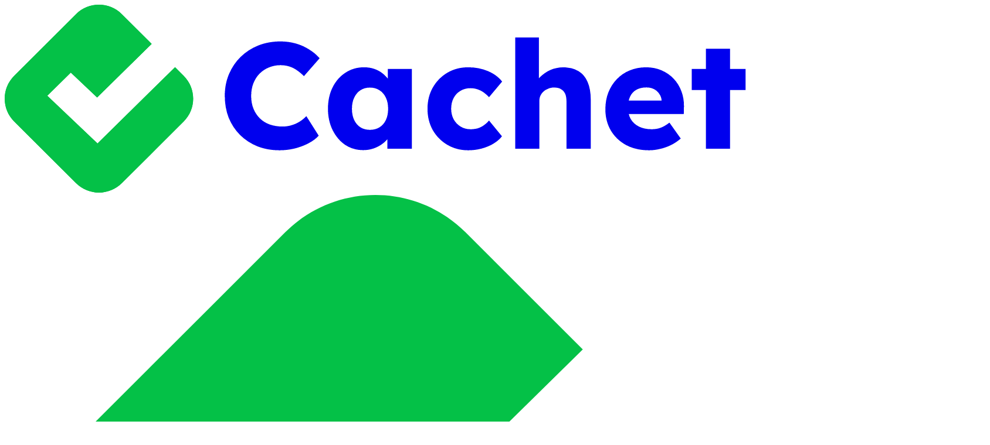

--- FILE ---
content_type: text/html; charset=UTF-8
request_url: https://status.eth-services.de/?start_date=2022-07-23
body_size: 142973
content:
<!DOCTYPE html>
<html lang="en" class="bg-accent-background text-zinc-700 dark:text-zinc-300">
    <head>
        <meta charset="utf-8" />
        <meta name="viewport" content="width=device-width, initial-scale=1" />

        <link rel="shortcut icon" href="https://status.eth-services.de/vendor/cachethq/cachet/favicon.ico" />
        <link rel="apple-touch-icon" href="https://status.eth-services.de/vendor/cachethq/cachet/apple-touch-icon.png" />

        <title>ETH-Services Status</title>
        <meta name="title" content="ETH-Services Status" />
        <meta name="description" content="Status of AS200462" />

        <!-- Open Graph / Facebook -->
        <meta property="og:type" content="website" />
        <meta property="og:url" content="https://status.eth-services.de" />
        <meta property="og:image" content="https://status.eth-services.de/vendor/cachethq/cachet/android-chrome-512x512.png" />
        <meta property="og:title" content="ETH-Services Status" />
        <meta property="og:description" content="Status of AS200462" />

        <!-- Twitter -->
        <meta property="twitter:card" content="summary_large_image" />
        <meta property="twitter:url" content="https://status.eth-services.de" />
        <meta property="twitter:image" content="https://status.eth-services.de/vendor/cachethq/cachet/android-chrome-512x512.png" />
        <meta property="twitter:title" content="ETH-Services Status" />
        <meta property="twitter:description" content="Status of AS200462" />

        <link rel="preload" as="style" href="https://status.eth-services.de/vendor/cachethq/cachet/build/assets/cachet-Bq8tafKV.css" /><link rel="modulepreload" href="https://status.eth-services.de/vendor/cachethq/cachet/build/assets/cachet-DCHo8qoD.js" /><link rel="stylesheet" href="https://status.eth-services.de/vendor/cachethq/cachet/build/assets/cachet-Bq8tafKV.css" data-navigate-track="reload" /><script type="module" src="https://status.eth-services.de/vendor/cachethq/cachet/build/assets/cachet-DCHo8qoD.js" data-navigate-track="reload"></script>        <link
            href="https://status.eth-services.de/fonts/filament/filament/inter/index.css?v=4.0.2.0"
            rel="stylesheet"
            data-navigate-track
        />
    
<style>
    :root {
         --danger-50:oklch(0.971 0.013 17.38);  --danger-100:oklch(0.936 0.032 17.717);  --danger-200:oklch(0.885 0.062 18.334);  --danger-300:oklch(0.808 0.114 19.571);  --danger-400:oklch(0.704 0.191 22.216);  --danger-500:oklch(0.637 0.237 25.331);  --danger-600:oklch(0.577 0.245 27.325);  --danger-700:oklch(0.505 0.213 27.518);  --danger-800:oklch(0.444 0.177 26.899);  --danger-900:oklch(0.396 0.141 25.723);  --danger-950:oklch(0.258 0.092 26.042);  --gray-50:oklch(0.985 0 0);  --gray-100:oklch(0.967 0.001 286.375);  --gray-200:oklch(0.92 0.004 286.32);  --gray-300:oklch(0.871 0.006 286.286);  --gray-400:oklch(0.705 0.015 286.067);  --gray-500:oklch(0.552 0.016 285.938);  --gray-600:oklch(0.442 0.017 285.786);  --gray-700:oklch(0.37 0.013 285.805);  --gray-800:oklch(0.274 0.006 286.033);  --gray-900:oklch(0.21 0.006 285.885);  --gray-950:oklch(0.141 0.005 285.823);  --info-50:oklch(0.97 0.014 254.604);  --info-100:oklch(0.932 0.032 255.585);  --info-200:oklch(0.882 0.059 254.128);  --info-300:oklch(0.809 0.105 251.813);  --info-400:oklch(0.707 0.165 254.624);  --info-500:oklch(0.623 0.214 259.815);  --info-600:oklch(0.546 0.245 262.881);  --info-700:oklch(0.488 0.243 264.376);  --info-800:oklch(0.424 0.199 265.638);  --info-900:oklch(0.379 0.146 265.522);  --info-950:oklch(0.282 0.091 267.935);  --primary-50:oklch(0.987 0.022 95.277);  --primary-100:oklch(0.962 0.059 95.617);  --primary-200:oklch(0.924 0.12 95.746);  --primary-300:oklch(0.879 0.169 91.605);  --primary-400:oklch(0.828 0.189 84.429);  --primary-500:oklch(0.769 0.188 70.08);  --primary-600:oklch(0.666 0.179 58.318);  --primary-700:oklch(0.555 0.163 48.998);  --primary-800:oklch(0.473 0.137 46.201);  --primary-900:oklch(0.414 0.112 45.904);  --primary-950:oklch(0.279 0.077 45.635);  --success-50:oklch(0.982 0.018 155.826);  --success-100:oklch(0.962 0.044 156.743);  --success-200:oklch(0.925 0.084 155.995);  --success-300:oklch(0.871 0.15 154.449);  --success-400:oklch(0.792 0.209 151.711);  --success-500:oklch(0.723 0.219 149.579);  --success-600:oklch(0.627 0.194 149.214);  --success-700:oklch(0.527 0.154 150.069);  --success-800:oklch(0.448 0.119 151.328);  --success-900:oklch(0.393 0.095 152.535);  --success-950:oklch(0.266 0.065 152.934);  --warning-50:oklch(0.987 0.022 95.277);  --warning-100:oklch(0.962 0.059 95.617);  --warning-200:oklch(0.924 0.12 95.746);  --warning-300:oklch(0.879 0.169 91.605);  --warning-400:oklch(0.828 0.189 84.429);  --warning-500:oklch(0.769 0.188 70.08);  --warning-600:oklch(0.666 0.179 58.318);  --warning-700:oklch(0.555 0.163 48.998);  --warning-800:oklch(0.473 0.137 46.201);  --warning-900:oklch(0.414 0.112 45.904);  --warning-950:oklch(0.279 0.077 45.635);  --cachet-50:oklch(0.982 0.013 159.924);  --cachet-100:oklch(0.965 0.025 158.213);  --cachet-200:oklch(0.913 0.065 156.561);  --cachet-300:oklch(0.863 0.101 155.069);  --cachet-400:oklch(0.776 0.169 151.86);  --cachet-500:oklch(0.707 0.209 146.965);  --cachet-600:oklch(0.654 0.193 147.067);  --cachet-700:oklch(0.573 0.168 147.244);  --cachet-800:oklch(0.488 0.141 147.753);  --cachet-900:oklch(0.424 0.121 148.049);  --cachet-950:oklch(0.305 0.084 149.271);     }

     .fi-color-cachet {  --color-50:var(--cachet-50);  --color-100:var(--cachet-100);  --color-200:var(--cachet-200);  --color-300:var(--cachet-300);  --color-400:var(--cachet-400);  --color-500:var(--cachet-500);  --color-600:var(--cachet-600);  --color-700:var(--cachet-700);  --color-800:var(--cachet-800);  --color-900:var(--cachet-900);  --color-950:var(--cachet-950);  } </style>

        
        <!-- Custom Cachet Header -->
        

        <style type="text/css">
                :root {
        --accent: oklch(0.707 0.209 146.965);
        --accent-content: oklch(0.707 0.209 146.965);
        --accent-foreground: oklch(1 0 0);
        --accent-background: oklch(0.985 0 0);
    }

    @media(prefers-color-scheme: dark) {
        :root {
            --accent: oklch(0.707 0.209 146.965);
            --accent-content: oklch(0.776 0.169 151.86);
            --accent-foreground: oklch(0.305 0.084 149.271);
            --accent-background: oklch(0.21 0.006 285.885);
        }
    }

            
        </style>
    </head>
    <body class="flex min-h-screen flex-col items-stretch antialiased">
        
        <div class="flex items-center justify-between border-b border-zinc-200 px-4 sm:px-6 lg:px-8 py-4 dark:border-zinc-700">
    <div>
        <a href="https://status.eth-services.de" class="transition hover:opacity-80">
                        <svg viewBox="0 0 236 60" fill="none" xmlns="http://www.w3.org/2000/svg" 0="class" class="hidden h-8 w-auto sm:block">
    <g class="text-[#141414] dark:text-white hidden sm:block">
        <path d="M223.239 46V14.08H230.919V46H223.239ZM218.727 27.232V20.512H235.863V27.232H218.727Z" fill="currentColor" />
        <path d="M205.146 46.48C202.33 46.48 199.882 45.92 197.802 44.8C195.722 43.648 194.106 42.096 192.954 40.144C191.802 38.16 191.226 35.904 191.226 33.376C191.226 31.424 191.546 29.632 192.186 28C192.826 26.368 193.722 24.96 194.874 23.776C196.026 22.56 197.386 21.632 198.954 20.992C200.554 20.32 202.298 19.984 204.186 19.984C205.978 19.984 207.61 20.304 209.082 20.944C210.586 21.584 211.882 22.48 212.97 23.632C214.058 24.784 214.89 26.144 215.466 27.712C216.042 29.28 216.298 30.992 216.234 32.848L216.186 34.912H195.882L194.778 30.592H209.946L209.13 31.504V30.544C209.066 29.744 208.81 29.04 208.362 28.432C207.946 27.792 207.386 27.296 206.682 26.944C205.978 26.592 205.178 26.416 204.282 26.416C203.034 26.416 201.962 26.672 201.066 27.184C200.202 27.664 199.546 28.384 199.098 29.344C198.65 30.272 198.426 31.424 198.426 32.8C198.426 34.208 198.714 35.44 199.29 36.496C199.898 37.52 200.762 38.32 201.882 38.896C203.034 39.472 204.394 39.76 205.962 39.76C207.05 39.76 208.01 39.6 208.842 39.28C209.706 38.96 210.634 38.416 211.626 37.648L215.226 42.736C214.234 43.6 213.178 44.304 212.058 44.848C210.938 45.392 209.786 45.792 208.602 46.048C207.45 46.336 206.298 46.48 205.146 46.48Z" fill="currentColor" />
        <path d="M162.533 46V10.48H170.069V25.696L168.533 26.272C168.885 25.12 169.509 24.08 170.405 23.152C171.333 22.192 172.437 21.424 173.717 20.848C174.997 20.272 176.341 19.984 177.749 19.984C179.669 19.984 181.285 20.384 182.597 21.184C183.909 21.952 184.901 23.12 185.573 24.688C186.245 26.224 186.581 28.112 186.581 30.352V46H178.853V30.976C178.853 29.952 178.709 29.104 178.421 28.432C178.133 27.76 177.685 27.264 177.077 26.944C176.501 26.592 175.781 26.432 174.917 26.464C174.245 26.464 173.621 26.576 173.045 26.8C172.469 26.992 171.973 27.296 171.557 27.712C171.141 28.096 170.805 28.544 170.549 29.056C170.325 29.568 170.213 30.128 170.213 30.736V46H166.421C165.525 46 164.757 46 164.117 46C163.477 46 162.949 46 162.533 46Z" fill="currentColor" />
        <path d="M147.561 46.48C145.097 46.48 142.889 45.904 140.937 44.752C138.985 43.6 137.433 42.032 136.281 40.048C135.161 38.032 134.601 35.76 134.601 33.232C134.601 30.704 135.161 28.448 136.281 26.464C137.433 24.448 138.985 22.864 140.937 21.712C142.889 20.56 145.097 19.984 147.561 19.984C149.833 19.984 151.913 20.384 153.801 21.184C155.721 21.984 157.241 23.104 158.361 24.544L154.185 29.536C153.737 29.024 153.209 28.544 152.601 28.096C151.993 27.648 151.321 27.296 150.585 27.04C149.849 26.784 149.081 26.656 148.281 26.656C147.065 26.656 145.993 26.944 145.065 27.52C144.137 28.064 143.417 28.832 142.905 29.824C142.393 30.816 142.137 31.952 142.137 33.232C142.137 34.448 142.393 35.552 142.905 36.544C143.449 37.536 144.185 38.32 145.113 38.896C146.041 39.472 147.097 39.76 148.281 39.76C149.113 39.76 149.881 39.664 150.585 39.472C151.289 39.248 151.929 38.928 152.505 38.512C153.113 38.096 153.673 37.584 154.185 36.976L158.313 42.016C157.225 43.392 155.705 44.48 153.753 45.28C151.833 46.08 149.769 46.48 147.561 46.48Z" fill="currentColor" />
        <path d="M114.144 46.432C112 46.432 110.08 45.872 108.384 44.752C106.72 43.6 105.392 42.032 104.4 40.048C103.408 38.032 102.912 35.76 102.912 33.232C102.912 30.64 103.408 28.352 104.4 26.368C105.392 24.384 106.752 22.832 108.48 21.712C110.208 20.56 112.176 19.984 114.384 19.984C115.6 19.984 116.704 20.16 117.696 20.512C118.72 20.864 119.616 21.36 120.384 22C121.152 22.608 121.808 23.328 122.352 24.16C122.896 24.96 123.296 25.824 123.552 26.752L121.968 26.56V20.512H129.6V46H121.824V39.856L123.552 39.808C123.296 40.704 122.88 41.552 122.304 42.352C121.728 43.152 121.024 43.856 120.192 44.464C119.36 45.072 118.432 45.552 117.408 45.904C116.384 46.256 115.296 46.432 114.144 46.432ZM116.256 39.952C117.44 39.952 118.464 39.68 119.328 39.136C120.192 38.592 120.864 37.824 121.344 36.832C121.824 35.808 122.064 34.608 122.064 33.232C122.064 31.856 121.824 30.672 121.344 29.68C120.864 28.656 120.192 27.872 119.328 27.328C118.464 26.752 117.44 26.464 116.256 26.464C115.104 26.464 114.096 26.752 113.232 27.328C112.4 27.872 111.744 28.656 111.264 29.68C110.784 30.672 110.544 31.856 110.544 33.232C110.544 34.608 110.784 35.808 111.264 36.832C111.744 37.824 112.4 38.592 113.232 39.136C114.096 39.68 115.104 39.952 116.256 39.952Z" fill="currentColor" />
        <path d="M87.488 46.48C84.96 46.48 82.624 46.064 80.48 45.232C78.368 44.368 76.528 43.168 74.96 41.632C73.392 40.064 72.176 38.224 71.312 36.112C70.48 33.968 70.064 31.616 70.064 29.056C70.064 26.56 70.512 24.256 71.408 22.144C72.304 20.032 73.536 18.208 75.104 16.672C76.704 15.104 78.576 13.888 80.72 13.024C82.896 12.16 85.264 11.728 87.824 11.728C89.424 11.728 90.992 11.936 92.528 12.352C94.064 12.768 95.488 13.392 96.8 14.224C98.144 15.024 99.296 15.984 100.256 17.104L95.264 22.816C94.592 22.112 93.872 21.504 93.104 20.992C92.368 20.448 91.552 20.032 90.656 19.744C89.76 19.456 88.8 19.312 87.776 19.312C86.496 19.312 85.28 19.552 84.128 20.032C83.008 20.48 82.016 21.136 81.152 22C80.32 22.832 79.664 23.856 79.184 25.072C78.704 26.288 78.464 27.648 78.464 29.152C78.464 30.624 78.704 31.968 79.184 33.184C79.664 34.368 80.336 35.392 81.2 36.256C82.064 37.12 83.104 37.776 84.32 38.224C85.568 38.672 86.944 38.896 88.448 38.896C89.472 38.896 90.448 38.752 91.376 38.464C92.304 38.176 93.152 37.792 93.92 37.312C94.72 36.8 95.424 36.224 96.032 35.584L99.968 41.824C99.168 42.72 98.096 43.52 96.752 44.224C95.44 44.928 93.968 45.488 92.336 45.904C90.736 46.288 89.12 46.48 87.488 46.48Z" fill="currentColor" />
    </g>
    <path fill-rule="evenodd" clip-rule="evenodd" d="M3.01913 22.7112C-1.00638 26.7367 -1.00638 33.2633 3.01914 37.2889L22.7112 56.9809C26.7367 61.0064 33.2633 61.0064 37.2889 56.9809L56.9809 37.2888C61.0064 33.2633 61.0064 26.7367 56.9809 22.7111L54.2343 19.9646L29.5493 44.2837L13.5538 29.0651L21.0467 21.6696L29.423 29.6228L46.7906 12.5209L37.2888 3.01913C33.2633 -1.00638 26.7367 -1.00638 22.7111 3.01914L3.01913 22.7112Z" fill="#04C147" />
    <path fill-rule="evenodd" clip-rule="evenodd" d="M3.01913 22.7112C-1.00638 26.7367 -1.00638 33.2633 3.01914 37.2889L22.7112 56.9809C26.7367 61.0064 33.2633 61.0064 37.2889 56.9809L56.9809 37.2888C61.0064 33.2633 61.0064 26.7367 56.9809 22.7111L54.2343 19.9646L29.5493 44.2837L13.5538 29.0651L21.0467 21.6696L29.423 29.6228L46.7906 12.5209L37.2888 3.01913C33.2633 -1.00638 26.7367 -1.00638 22.7111 3.01914L3.01913 22.7112Z" fill="#04C147" />
</svg>
            <svg viewBox="0 0 60 60" fill="none" xmlns="http://www.w3.org/2000/svg" 0="class" class="h-8 w-auto sm:hidden">
    <path fill-rule="evenodd" clip-rule="evenodd" d="M3.01913 22.7112C-1.00638 26.7367 -1.00638 33.2633 3.01914 37.2889L22.7112 56.9809C26.7367 61.0064 33.2633 61.0064 37.2889 56.9809L56.9809 37.2888C61.0064 33.2633 61.0064 26.7367 56.9809 22.7111L54.2343 19.9646L29.5493 44.2837L13.5538 29.0651L21.0467 21.6696L29.423 29.6228L46.7906 12.5209L37.2888 3.01913C33.2633 -1.00638 26.7367 -1.00638 22.7111 3.01914L3.01913 22.7112Z" fill="#04C147" />
</svg>
                    </a>
    </div>

    </div>


    <div class="container mx-auto max-w-5xl px-4 py-10 sm:px-6 lg:px-8 flex flex-col space-y-6">
        <div style="--color-200:oklch(0.901 0.076 70.697);--color-400:oklch(0.75 0.183 55.934);--color-800:oklch(0.47 0.157 37.304);" class="rounded-md p-4 bg-custom-200 dark:bg-custom-400/40 border border-custom-400">
    <div class="flex sm:items-center gap-3">
        <svg class="size-5 text-custom-800 dark:text-custom-200" version="1.0" xmlns="http://www.w3.org/2000/svg"
     width="20pt" height="20pt" viewBox="0 0 128.000000 128.000000"
     preserveAspectRatio="xMidYMid meet">
    <g transform="translate(0.000000,128.000000) scale(0.100000,-0.100000)"
       fill="#000000" stroke="none">
        <path d="M913 1250 c-66 -23 -109 -54 -127 -88 -7 -15 -19 -65 -25 -112 l-12
-85 -77 -77 -77 -78 -67 67 c-65 65 -68 69 -68 116 0 27 -7 61 -16 76 -16 26
-239 179 -277 189 -13 3 -36 -13 -78 -54 -32 -32 -59 -64 -59 -72 0 -7 38 -71
84 -142 92 -140 116 -160 188 -160 40 0 48 -5 111 -68 l67 -67 -84 -84 -84
-84 -93 -14 c-107 -16 -129 -27 -163 -86 -52 -89 -67 -217 -34 -282 25 -46 47
-40 82 20 47 80 76 107 105 100 34 -8 81 -54 81 -78 0 -11 -16 -45 -35 -77
-19 -32 -35 -67 -35 -79 0 -19 6 -21 56 -21 49 0 61 4 102 37 117 93 120 97
128 193 l6 88 84 83 84 84 27 -28 27 -27 -27 -28 c-15 -15 -27 -37 -27 -48 0
-13 58 -78 158 -176 173 -171 199 -187 287 -174 54 9 120 61 142 113 16 39 17
101 2 140 -15 40 -318 343 -343 343 -11 0 -33 -12 -48 -27 l-28 -27 -27 27
-28 27 80 80 80 80 80 0 81 0 40 43 c23 23 58 64 78 92 33 44 37 55 34 99 -4
65 -17 68 -94 22 -75 -46 -105 -46 -138 -3 -15 19 -26 43 -26 55 0 23 39 59
106 98 52 31 57 57 14 79 -41 21 -152 19 -217 -5z m99 -70 c-23 -16 -46 -38
-51 -49 -28 -51 5 -147 62 -181 42 -26 103 -25 145 0 39 24 35 16 -27 -62
l-46 -58 -84 0 -84 0 -88 -87 c-84 -82 -90 -86 -106 -70 -16 16 -13 22 66 101
84 84 99 116 57 124 -13 3 -45 -23 -102 -79 -79 -79 -85 -83 -101 -66 -17 16
-13 22 69 105 l86 87 13 93 c11 87 14 95 44 118 41 31 100 52 149 53 l39 1
-41 -30z m-735 -61 c60 -39 111 -76 115 -83 31 -47 -35 -146 -97 -146 -39 0
-49 11 -131 137 l-63 98 31 33 c18 17 33 32 35 32 1 0 51 -32 110 -71z m338
-419 c151 -151 187 -192 177 -202 -10 -10 -51 26 -204 179 -168 168 -204 213
-170 213 4 0 93 -85 197 -190z m-75 -66 c12 -13 1 -27 -73 -102 -87 -87 -105
-123 -71 -136 12 -4 44 21 110 86 89 87 95 91 111 75 16 -16 12 -22 -74 -110
l-91 -92 -5 -85 -6 -85 -58 -52 c-67 -61 -83 -67 -54 -19 40 63 17 144 -51
186 -76 46 -129 35 -187 -40 l-34 -45 6 49 c9 64 49 150 79 169 12 8 61 19
108 26 l85 11 90 90 c49 50 93 90 96 90 4 0 12 -7 19 -16z m680 -432 c0 -78
-90 -149 -162 -127 -12 4 -87 71 -166 148 l-142 141 87 88 88 88 148 -148
c142 -144 147 -150 147 -190z"/>
        <path d="M871 416 c-18 -21 -6 -37 112 -154 105 -105 137 -122 145 -78 3 13
-30 53 -109 132 -63 63 -119 114 -125 114 -6 0 -17 -6 -23 -14z"/>
    </g>
</svg>        <div class="flex flex-1 justify-between items-center">
            <p class="text-sm md:text-base text-custom-800 dark:text-custom-200">Some systems are under maintenance.</p>



        </div>
    </div>
</div>

        <div>
    <h1 class="text-3xl font-semibold">ETH-Services Status</h1>
    <div class="prose-sm md:prose prose-zinc mt-1 dark:prose-invert prose-a:text-accent-content prose-a:underline">
        <p>Status of AS200462</p>

    </div>
</div>



                <div x-data x-disclosure class="overflow-hidden rounded-lg border dark:border-zinc-700" default-open="default-open">
    <div class="flex items-center justify-between bg-white p-4 dark:border-zinc-700 dark:bg-white/5">
        <button x-disclosure:button class="flex items-center gap-2 text-zinc-500 dark:text-zinc-300">
            <h3 class="text-lg font-semibold">
                Facility NTT FRA1
            </h3>
            <svg :class="!$disclosure.isOpen && 'rotate-180'" class="size-4 transition" xmlns="http://www.w3.org/2000/svg" fill="none" viewBox="0 0 24 24" stroke-width="1.5" stroke="currentColor" aria-hidden="true" data-slot="icon">
  <path stroke-linecap="round" stroke-linejoin="round" d="m4.5 15.75 7.5-7.5 7.5 7.5"/>
</svg>        </button>

            </div>

    <div x-disclosure:panel x-collapse class="flex flex-col divide-y bg-white dark:bg-white/5">
        <ul class="divide-y dark:divide-zinc-700">
                            <li class="px-4 py-3">
    <div class="flex items-center justify-between">
        <div class="flex flex-col grow gap-y-1">
            <div class="flex justify-between items-center gap-1.5">
                <div class="flex gap-x-1">
                    <div class="font-semibold leading-6">Network</div>

                    <div x-data x-popover class="flex items-center">
                        <button x-ref="anchor" x-popover:button>
                            <svg class="size-4 text-zinc-500 dark:text-zinc-300" xmlns="http://www.w3.org/2000/svg" fill="none" viewBox="0 0 24 24" stroke-width="1.5" stroke="currentColor" aria-hidden="true" data-slot="icon">
  <path stroke-linecap="round" stroke-linejoin="round" d="M9.879 7.519c1.171-1.025 3.071-1.025 4.242 0 1.172 1.025 1.172 2.687 0 3.712-.203.179-.43.326-.67.442-.745.361-1.45.999-1.45 1.827v.75M21 12a9 9 0 1 1-18 0 9 9 0 0 1 18 0Zm-9 5.25h.008v.008H12v-.008Z"/>
</svg>                        </button>
                        <div x-popover:panel x-cloak x-transition.opacity x-anchor.right.offset.8="$refs.anchor" class="rounded-sm bg-zinc-900 dark:bg-zinc-200 px-2 py-1 text-xs font-medium text-zinc-100 drop-shadow-sm dark:text-zinc-800">
                            <span class="pointer-events-none absolute -left-1.5 size-4 rotate-45 bg-zinc-900 dark:bg-zinc-200"></span>
                            <p class="relative">Last updated 2025-09-26 20:44:59</p>
                        </div>
                    </div>
                </div>
                <div>
                                            <span
                style="--color-50: oklch(0.982 0.018 155.826); --color-100: oklch(0.962 0.044 156.743); --color-200: oklch(0.925 0.084 155.995); --color-300: oklch(0.871 0.15 154.449); --color-400: oklch(0.792 0.209 151.711); --color-500: oklch(0.723 0.219 149.579); --color-600: oklch(0.627 0.194 149.214); --color-700: oklch(0.527 0.154 150.069); --color-800: oklch(0.448 0.119 151.328); --color-900: oklch(0.393 0.095 152.535); --color-950: oklch(0.266 0.065 152.934); --text: var(--color-700); --dark-text: var(--color-300);" class="fi-color fi-badge fi-size-md"
>
    <!--[if BLOCK]><![endif]-->        <!--[if BLOCK]><![endif]-->            <svg class="fi-icon fi-size-sm" width="20" height="20" viewBox="0 0 20 20" fill="none" xmlns="http://www.w3.org/2000/svg">
    <path d="M13.5672 7.68281C13.6253 7.74086 13.6714 7.80979 13.7029 7.88566C13.7343 7.96154 13.7505 8.04287 13.7505 8.125C13.7505 8.20713 13.7343 8.28846 13.7029 8.36434C13.6714 8.44021 13.6253 8.50914 13.5672 8.56719L9.19219 12.9422C9.13415 13.0003 9.06522 13.0464 8.98934 13.0779C8.91347 13.1093 8.83214 13.1255 8.75 13.1255C8.66787 13.1255 8.58654 13.1093 8.51067 13.0779C8.43479 13.0464 8.36586 13.0003 8.30782 12.9422L6.43282 11.0672C6.31554 10.9499 6.24966 10.7909 6.24966 10.625C6.24966 10.4591 6.31554 10.3001 6.43282 10.1828C6.55009 10.0655 6.70915 9.99965 6.875 9.99965C7.04086 9.99965 7.19992 10.0655 7.31719 10.1828L8.75 11.6164L12.6828 7.68281C12.7409 7.6247 12.8098 7.5786 12.8857 7.54715C12.9615 7.5157 13.0429 7.49951 13.125 7.49951C13.2071 7.49951 13.2885 7.5157 13.3643 7.54715C13.4402 7.5786 13.5091 7.6247 13.5672 7.68281ZM18.125 10C18.125 11.607 17.6485 13.1779 16.7557 14.514C15.8629 15.8502 14.594 16.8916 13.1093 17.5065C11.6247 18.1215 9.99099 18.2824 8.4149 17.9689C6.8388 17.6554 5.39106 16.8815 4.25476 15.7452C3.11846 14.6089 2.34463 13.1612 2.03112 11.5851C1.71762 10.009 1.87852 8.37535 2.49348 6.8907C3.10844 5.40605 4.14985 4.1371 5.486 3.24431C6.82214 2.35152 8.39303 1.875 10 1.875C12.1542 1.87727 14.2195 2.73403 15.7427 4.25727C17.266 5.78051 18.1227 7.84581 18.125 10ZM16.875 10C16.875 8.64025 16.4718 7.31104 15.7164 6.18045C14.9609 5.04987 13.8872 4.16868 12.631 3.64833C11.3747 3.12798 9.99238 2.99183 8.65876 3.2571C7.32514 3.52237 6.10013 4.17716 5.13864 5.13864C4.17716 6.10013 3.52238 7.32513 3.2571 8.65875C2.99183 9.99237 3.12798 11.3747 3.64833 12.6309C4.16868 13.8872 5.04987 14.9609 6.18046 15.7164C7.31105 16.4718 8.64026 16.875 10 16.875C11.8227 16.8729 13.5702 16.1479 14.8591 14.8591C16.1479 13.5702 16.8729 11.8227 16.875 10Z" fill="currentColor"/>
</svg>
        <!--[if ENDBLOCK]><![endif]-->

        <!--[if BLOCK]><![endif]--><!--[if ENDBLOCK]><![endif]-->
    <!--[if ENDBLOCK]><![endif]-->

    <span class="fi-badge-label-ctn">
        <span class="fi-badge-label">
            Operational
        </span>
    </span>

    <!--[if BLOCK]><![endif]--><!--[if ENDBLOCK]><![endif]-->
</span>
                                    </div>
            </div>

            <div class="flex flex-col gap-y-1 text-xs text-zinc-500 dark:text-zinc-300">
                                            </div>
        </div>
    </div>
</li>

                            <li class="px-4 py-3">
    <div class="flex items-center justify-between">
        <div class="flex flex-col grow gap-y-1">
            <div class="flex justify-between items-center gap-1.5">
                <div class="flex gap-x-1">
                    <div class="font-semibold leading-6">Power</div>

                    <div x-data x-popover class="flex items-center">
                        <button x-ref="anchor" x-popover:button>
                            <svg class="size-4 text-zinc-500 dark:text-zinc-300" xmlns="http://www.w3.org/2000/svg" fill="none" viewBox="0 0 24 24" stroke-width="1.5" stroke="currentColor" aria-hidden="true" data-slot="icon">
  <path stroke-linecap="round" stroke-linejoin="round" d="M9.879 7.519c1.171-1.025 3.071-1.025 4.242 0 1.172 1.025 1.172 2.687 0 3.712-.203.179-.43.326-.67.442-.745.361-1.45.999-1.45 1.827v.75M21 12a9 9 0 1 1-18 0 9 9 0 0 1 18 0Zm-9 5.25h.008v.008H12v-.008Z"/>
</svg>                        </button>
                        <div x-popover:panel x-cloak x-transition.opacity x-anchor.right.offset.8="$refs.anchor" class="rounded-sm bg-zinc-900 dark:bg-zinc-200 px-2 py-1 text-xs font-medium text-zinc-100 drop-shadow-sm dark:text-zinc-800">
                            <span class="pointer-events-none absolute -left-1.5 size-4 rotate-45 bg-zinc-900 dark:bg-zinc-200"></span>
                            <p class="relative">Last updated 2025-09-18 17:23:01</p>
                        </div>
                    </div>
                </div>
                <div>
                                            <span
                style="--color-50: oklch(0.982 0.018 155.826); --color-100: oklch(0.962 0.044 156.743); --color-200: oklch(0.925 0.084 155.995); --color-300: oklch(0.871 0.15 154.449); --color-400: oklch(0.792 0.209 151.711); --color-500: oklch(0.723 0.219 149.579); --color-600: oklch(0.627 0.194 149.214); --color-700: oklch(0.527 0.154 150.069); --color-800: oklch(0.448 0.119 151.328); --color-900: oklch(0.393 0.095 152.535); --color-950: oklch(0.266 0.065 152.934); --text: var(--color-700); --dark-text: var(--color-300);" class="fi-color fi-badge fi-size-md"
>
    <!--[if BLOCK]><![endif]-->        <!--[if BLOCK]><![endif]-->            <svg class="fi-icon fi-size-sm" width="20" height="20" viewBox="0 0 20 20" fill="none" xmlns="http://www.w3.org/2000/svg">
    <path d="M13.5672 7.68281C13.6253 7.74086 13.6714 7.80979 13.7029 7.88566C13.7343 7.96154 13.7505 8.04287 13.7505 8.125C13.7505 8.20713 13.7343 8.28846 13.7029 8.36434C13.6714 8.44021 13.6253 8.50914 13.5672 8.56719L9.19219 12.9422C9.13415 13.0003 9.06522 13.0464 8.98934 13.0779C8.91347 13.1093 8.83214 13.1255 8.75 13.1255C8.66787 13.1255 8.58654 13.1093 8.51067 13.0779C8.43479 13.0464 8.36586 13.0003 8.30782 12.9422L6.43282 11.0672C6.31554 10.9499 6.24966 10.7909 6.24966 10.625C6.24966 10.4591 6.31554 10.3001 6.43282 10.1828C6.55009 10.0655 6.70915 9.99965 6.875 9.99965C7.04086 9.99965 7.19992 10.0655 7.31719 10.1828L8.75 11.6164L12.6828 7.68281C12.7409 7.6247 12.8098 7.5786 12.8857 7.54715C12.9615 7.5157 13.0429 7.49951 13.125 7.49951C13.2071 7.49951 13.2885 7.5157 13.3643 7.54715C13.4402 7.5786 13.5091 7.6247 13.5672 7.68281ZM18.125 10C18.125 11.607 17.6485 13.1779 16.7557 14.514C15.8629 15.8502 14.594 16.8916 13.1093 17.5065C11.6247 18.1215 9.99099 18.2824 8.4149 17.9689C6.8388 17.6554 5.39106 16.8815 4.25476 15.7452C3.11846 14.6089 2.34463 13.1612 2.03112 11.5851C1.71762 10.009 1.87852 8.37535 2.49348 6.8907C3.10844 5.40605 4.14985 4.1371 5.486 3.24431C6.82214 2.35152 8.39303 1.875 10 1.875C12.1542 1.87727 14.2195 2.73403 15.7427 4.25727C17.266 5.78051 18.1227 7.84581 18.125 10ZM16.875 10C16.875 8.64025 16.4718 7.31104 15.7164 6.18045C14.9609 5.04987 13.8872 4.16868 12.631 3.64833C11.3747 3.12798 9.99238 2.99183 8.65876 3.2571C7.32514 3.52237 6.10013 4.17716 5.13864 5.13864C4.17716 6.10013 3.52238 7.32513 3.2571 8.65875C2.99183 9.99237 3.12798 11.3747 3.64833 12.6309C4.16868 13.8872 5.04987 14.9609 6.18046 15.7164C7.31105 16.4718 8.64026 16.875 10 16.875C11.8227 16.8729 13.5702 16.1479 14.8591 14.8591C16.1479 13.5702 16.8729 11.8227 16.875 10Z" fill="currentColor"/>
</svg>
        <!--[if ENDBLOCK]><![endif]-->

        <!--[if BLOCK]><![endif]--><!--[if ENDBLOCK]><![endif]-->
    <!--[if ENDBLOCK]><![endif]-->

    <span class="fi-badge-label-ctn">
        <span class="fi-badge-label">
            Operational
        </span>
    </span>

    <!--[if BLOCK]><![endif]--><!--[if ENDBLOCK]><![endif]-->
</span>
                                    </div>
            </div>

            <div class="flex flex-col gap-y-1 text-xs text-zinc-500 dark:text-zinc-300">
                                            </div>
        </div>
    </div>
</li>

                            <li class="px-4 py-3">
    <div class="flex items-center justify-between">
        <div class="flex flex-col grow gap-y-1">
            <div class="flex justify-between items-center gap-1.5">
                <div class="flex gap-x-1">
                    <div class="font-semibold leading-6">Cooling</div>

                    <div x-data x-popover class="flex items-center">
                        <button x-ref="anchor" x-popover:button>
                            <svg class="size-4 text-zinc-500 dark:text-zinc-300" xmlns="http://www.w3.org/2000/svg" fill="none" viewBox="0 0 24 24" stroke-width="1.5" stroke="currentColor" aria-hidden="true" data-slot="icon">
  <path stroke-linecap="round" stroke-linejoin="round" d="M9.879 7.519c1.171-1.025 3.071-1.025 4.242 0 1.172 1.025 1.172 2.687 0 3.712-.203.179-.43.326-.67.442-.745.361-1.45.999-1.45 1.827v.75M21 12a9 9 0 1 1-18 0 9 9 0 0 1 18 0Zm-9 5.25h.008v.008H12v-.008Z"/>
</svg>                        </button>
                        <div x-popover:panel x-cloak x-transition.opacity x-anchor.right.offset.8="$refs.anchor" class="rounded-sm bg-zinc-900 dark:bg-zinc-200 px-2 py-1 text-xs font-medium text-zinc-100 drop-shadow-sm dark:text-zinc-800">
                            <span class="pointer-events-none absolute -left-1.5 size-4 rotate-45 bg-zinc-900 dark:bg-zinc-200"></span>
                            <p class="relative">Last updated 2025-09-18 17:23:01</p>
                        </div>
                    </div>
                </div>
                <div>
                                            <span
                style="--color-50: oklch(0.982 0.018 155.826); --color-100: oklch(0.962 0.044 156.743); --color-200: oklch(0.925 0.084 155.995); --color-300: oklch(0.871 0.15 154.449); --color-400: oklch(0.792 0.209 151.711); --color-500: oklch(0.723 0.219 149.579); --color-600: oklch(0.627 0.194 149.214); --color-700: oklch(0.527 0.154 150.069); --color-800: oklch(0.448 0.119 151.328); --color-900: oklch(0.393 0.095 152.535); --color-950: oklch(0.266 0.065 152.934); --text: var(--color-700); --dark-text: var(--color-300);" class="fi-color fi-badge fi-size-md"
>
    <!--[if BLOCK]><![endif]-->        <!--[if BLOCK]><![endif]-->            <svg class="fi-icon fi-size-sm" width="20" height="20" viewBox="0 0 20 20" fill="none" xmlns="http://www.w3.org/2000/svg">
    <path d="M13.5672 7.68281C13.6253 7.74086 13.6714 7.80979 13.7029 7.88566C13.7343 7.96154 13.7505 8.04287 13.7505 8.125C13.7505 8.20713 13.7343 8.28846 13.7029 8.36434C13.6714 8.44021 13.6253 8.50914 13.5672 8.56719L9.19219 12.9422C9.13415 13.0003 9.06522 13.0464 8.98934 13.0779C8.91347 13.1093 8.83214 13.1255 8.75 13.1255C8.66787 13.1255 8.58654 13.1093 8.51067 13.0779C8.43479 13.0464 8.36586 13.0003 8.30782 12.9422L6.43282 11.0672C6.31554 10.9499 6.24966 10.7909 6.24966 10.625C6.24966 10.4591 6.31554 10.3001 6.43282 10.1828C6.55009 10.0655 6.70915 9.99965 6.875 9.99965C7.04086 9.99965 7.19992 10.0655 7.31719 10.1828L8.75 11.6164L12.6828 7.68281C12.7409 7.6247 12.8098 7.5786 12.8857 7.54715C12.9615 7.5157 13.0429 7.49951 13.125 7.49951C13.2071 7.49951 13.2885 7.5157 13.3643 7.54715C13.4402 7.5786 13.5091 7.6247 13.5672 7.68281ZM18.125 10C18.125 11.607 17.6485 13.1779 16.7557 14.514C15.8629 15.8502 14.594 16.8916 13.1093 17.5065C11.6247 18.1215 9.99099 18.2824 8.4149 17.9689C6.8388 17.6554 5.39106 16.8815 4.25476 15.7452C3.11846 14.6089 2.34463 13.1612 2.03112 11.5851C1.71762 10.009 1.87852 8.37535 2.49348 6.8907C3.10844 5.40605 4.14985 4.1371 5.486 3.24431C6.82214 2.35152 8.39303 1.875 10 1.875C12.1542 1.87727 14.2195 2.73403 15.7427 4.25727C17.266 5.78051 18.1227 7.84581 18.125 10ZM16.875 10C16.875 8.64025 16.4718 7.31104 15.7164 6.18045C14.9609 5.04987 13.8872 4.16868 12.631 3.64833C11.3747 3.12798 9.99238 2.99183 8.65876 3.2571C7.32514 3.52237 6.10013 4.17716 5.13864 5.13864C4.17716 6.10013 3.52238 7.32513 3.2571 8.65875C2.99183 9.99237 3.12798 11.3747 3.64833 12.6309C4.16868 13.8872 5.04987 14.9609 6.18046 15.7164C7.31105 16.4718 8.64026 16.875 10 16.875C11.8227 16.8729 13.5702 16.1479 14.8591 14.8591C16.1479 13.5702 16.8729 11.8227 16.875 10Z" fill="currentColor"/>
</svg>
        <!--[if ENDBLOCK]><![endif]-->

        <!--[if BLOCK]><![endif]--><!--[if ENDBLOCK]><![endif]-->
    <!--[if ENDBLOCK]><![endif]-->

    <span class="fi-badge-label-ctn">
        <span class="fi-badge-label">
            Operational
        </span>
    </span>

    <!--[if BLOCK]><![endif]--><!--[if ENDBLOCK]><![endif]-->
</span>
                                    </div>
            </div>

            <div class="flex flex-col gap-y-1 text-xs text-zinc-500 dark:text-zinc-300">
                                            </div>
        </div>
    </div>
</li>

                    </ul>
    </div>
</div>

                <div x-data x-disclosure class="overflow-hidden rounded-lg border dark:border-zinc-700" default-open="default-open">
    <div class="flex items-center justify-between bg-white p-4 dark:border-zinc-700 dark:bg-white/5">
        <button x-disclosure:button class="flex items-center gap-2 text-zinc-500 dark:text-zinc-300">
            <h3 class="text-lg font-semibold">
                Upstreams
            </h3>
            <svg :class="!$disclosure.isOpen && 'rotate-180'" class="size-4 transition" xmlns="http://www.w3.org/2000/svg" fill="none" viewBox="0 0 24 24" stroke-width="1.5" stroke="currentColor" aria-hidden="true" data-slot="icon">
  <path stroke-linecap="round" stroke-linejoin="round" d="m4.5 15.75 7.5-7.5 7.5 7.5"/>
</svg>        </button>

            </div>

    <div x-disclosure:panel x-collapse class="flex flex-col divide-y bg-white dark:bg-white/5">
        <ul class="divide-y dark:divide-zinc-700">
                            <li class="px-4 py-3">
    <div class="flex items-center justify-between">
        <div class="flex flex-col grow gap-y-1">
            <div class="flex justify-between items-center gap-1.5">
                <div class="flex gap-x-1">
                    <div class="font-semibold leading-6">AS174 - Cogent</div>

                    <div x-data x-popover class="flex items-center">
                        <button x-ref="anchor" x-popover:button>
                            <svg class="size-4 text-zinc-500 dark:text-zinc-300" xmlns="http://www.w3.org/2000/svg" fill="none" viewBox="0 0 24 24" stroke-width="1.5" stroke="currentColor" aria-hidden="true" data-slot="icon">
  <path stroke-linecap="round" stroke-linejoin="round" d="M9.879 7.519c1.171-1.025 3.071-1.025 4.242 0 1.172 1.025 1.172 2.687 0 3.712-.203.179-.43.326-.67.442-.745.361-1.45.999-1.45 1.827v.75M21 12a9 9 0 1 1-18 0 9 9 0 0 1 18 0Zm-9 5.25h.008v.008H12v-.008Z"/>
</svg>                        </button>
                        <div x-popover:panel x-cloak x-transition.opacity x-anchor.right.offset.8="$refs.anchor" class="rounded-sm bg-zinc-900 dark:bg-zinc-200 px-2 py-1 text-xs font-medium text-zinc-100 drop-shadow-sm dark:text-zinc-800">
                            <span class="pointer-events-none absolute -left-1.5 size-4 rotate-45 bg-zinc-900 dark:bg-zinc-200"></span>
                            <p class="relative">Last updated 2025-12-21 18:01:08</p>
                        </div>
                    </div>
                </div>
                <div>
                                            <span
                style="--color-50: oklch(0.982 0.018 155.826); --color-100: oklch(0.962 0.044 156.743); --color-200: oklch(0.925 0.084 155.995); --color-300: oklch(0.871 0.15 154.449); --color-400: oklch(0.792 0.209 151.711); --color-500: oklch(0.723 0.219 149.579); --color-600: oklch(0.627 0.194 149.214); --color-700: oklch(0.527 0.154 150.069); --color-800: oklch(0.448 0.119 151.328); --color-900: oklch(0.393 0.095 152.535); --color-950: oklch(0.266 0.065 152.934); --text: var(--color-700); --dark-text: var(--color-300);" class="fi-color fi-badge fi-size-md"
>
    <!--[if BLOCK]><![endif]-->        <!--[if BLOCK]><![endif]-->            <svg class="fi-icon fi-size-sm" width="20" height="20" viewBox="0 0 20 20" fill="none" xmlns="http://www.w3.org/2000/svg">
    <path d="M13.5672 7.68281C13.6253 7.74086 13.6714 7.80979 13.7029 7.88566C13.7343 7.96154 13.7505 8.04287 13.7505 8.125C13.7505 8.20713 13.7343 8.28846 13.7029 8.36434C13.6714 8.44021 13.6253 8.50914 13.5672 8.56719L9.19219 12.9422C9.13415 13.0003 9.06522 13.0464 8.98934 13.0779C8.91347 13.1093 8.83214 13.1255 8.75 13.1255C8.66787 13.1255 8.58654 13.1093 8.51067 13.0779C8.43479 13.0464 8.36586 13.0003 8.30782 12.9422L6.43282 11.0672C6.31554 10.9499 6.24966 10.7909 6.24966 10.625C6.24966 10.4591 6.31554 10.3001 6.43282 10.1828C6.55009 10.0655 6.70915 9.99965 6.875 9.99965C7.04086 9.99965 7.19992 10.0655 7.31719 10.1828L8.75 11.6164L12.6828 7.68281C12.7409 7.6247 12.8098 7.5786 12.8857 7.54715C12.9615 7.5157 13.0429 7.49951 13.125 7.49951C13.2071 7.49951 13.2885 7.5157 13.3643 7.54715C13.4402 7.5786 13.5091 7.6247 13.5672 7.68281ZM18.125 10C18.125 11.607 17.6485 13.1779 16.7557 14.514C15.8629 15.8502 14.594 16.8916 13.1093 17.5065C11.6247 18.1215 9.99099 18.2824 8.4149 17.9689C6.8388 17.6554 5.39106 16.8815 4.25476 15.7452C3.11846 14.6089 2.34463 13.1612 2.03112 11.5851C1.71762 10.009 1.87852 8.37535 2.49348 6.8907C3.10844 5.40605 4.14985 4.1371 5.486 3.24431C6.82214 2.35152 8.39303 1.875 10 1.875C12.1542 1.87727 14.2195 2.73403 15.7427 4.25727C17.266 5.78051 18.1227 7.84581 18.125 10ZM16.875 10C16.875 8.64025 16.4718 7.31104 15.7164 6.18045C14.9609 5.04987 13.8872 4.16868 12.631 3.64833C11.3747 3.12798 9.99238 2.99183 8.65876 3.2571C7.32514 3.52237 6.10013 4.17716 5.13864 5.13864C4.17716 6.10013 3.52238 7.32513 3.2571 8.65875C2.99183 9.99237 3.12798 11.3747 3.64833 12.6309C4.16868 13.8872 5.04987 14.9609 6.18046 15.7164C7.31105 16.4718 8.64026 16.875 10 16.875C11.8227 16.8729 13.5702 16.1479 14.8591 14.8591C16.1479 13.5702 16.8729 11.8227 16.875 10Z" fill="currentColor"/>
</svg>
        <!--[if ENDBLOCK]><![endif]-->

        <!--[if BLOCK]><![endif]--><!--[if ENDBLOCK]><![endif]-->
    <!--[if ENDBLOCK]><![endif]-->

    <span class="fi-badge-label-ctn">
        <span class="fi-badge-label">
            Operational
        </span>
    </span>

    <!--[if BLOCK]><![endif]--><!--[if ENDBLOCK]><![endif]-->
</span>
                                    </div>
            </div>

            <div class="flex flex-col gap-y-1 text-xs text-zinc-500 dark:text-zinc-300">
                                            </div>
        </div>
    </div>
</li>

                            <li class="px-4 py-3">
    <div class="flex items-center justify-between">
        <div class="flex flex-col grow gap-y-1">
            <div class="flex justify-between items-center gap-1.5">
                <div class="flex gap-x-1">
                    <div class="font-semibold leading-6">AS1299 - Arelion</div>

                    <div x-data x-popover class="flex items-center">
                        <button x-ref="anchor" x-popover:button>
                            <svg class="size-4 text-zinc-500 dark:text-zinc-300" xmlns="http://www.w3.org/2000/svg" fill="none" viewBox="0 0 24 24" stroke-width="1.5" stroke="currentColor" aria-hidden="true" data-slot="icon">
  <path stroke-linecap="round" stroke-linejoin="round" d="M9.879 7.519c1.171-1.025 3.071-1.025 4.242 0 1.172 1.025 1.172 2.687 0 3.712-.203.179-.43.326-.67.442-.745.361-1.45.999-1.45 1.827v.75M21 12a9 9 0 1 1-18 0 9 9 0 0 1 18 0Zm-9 5.25h.008v.008H12v-.008Z"/>
</svg>                        </button>
                        <div x-popover:panel x-cloak x-transition.opacity x-anchor.right.offset.8="$refs.anchor" class="rounded-sm bg-zinc-900 dark:bg-zinc-200 px-2 py-1 text-xs font-medium text-zinc-100 drop-shadow-sm dark:text-zinc-800">
                            <span class="pointer-events-none absolute -left-1.5 size-4 rotate-45 bg-zinc-900 dark:bg-zinc-200"></span>
                            <p class="relative">Last updated 2026-01-10 23:27:39</p>
                        </div>
                    </div>
                </div>
                <div>
                                            <span
                style="--color-50: oklch(0.98 0.016 73.684); --color-100: oklch(0.954 0.038 75.164); --color-200: oklch(0.901 0.076 70.697); --color-300: oklch(0.837 0.128 66.29); --color-400: oklch(0.75 0.183 55.934); --color-500: oklch(0.705 0.213 47.604); --color-600: oklch(0.646 0.222 41.116); --color-700: oklch(0.553 0.195 38.402); --color-800: oklch(0.47 0.157 37.304); --color-900: oklch(0.408 0.123 38.172); --color-950: oklch(0.266 0.079 36.259); --text: var(--color-700); --dark-text: var(--color-300);" class="fi-color fi-badge fi-size-md"
>
    <!--[if BLOCK]><![endif]-->        <!--[if BLOCK]><![endif]-->            <svg class="fi-icon fi-size-sm" version="1.0" xmlns="http://www.w3.org/2000/svg"
     width="20pt" height="20pt" viewBox="0 0 128.000000 128.000000"
     preserveAspectRatio="xMidYMid meet">
    <g transform="translate(0.000000,128.000000) scale(0.100000,-0.100000)"
       fill="#000000" stroke="none">
        <path d="M913 1250 c-66 -23 -109 -54 -127 -88 -7 -15 -19 -65 -25 -112 l-12
-85 -77 -77 -77 -78 -67 67 c-65 65 -68 69 -68 116 0 27 -7 61 -16 76 -16 26
-239 179 -277 189 -13 3 -36 -13 -78 -54 -32 -32 -59 -64 -59 -72 0 -7 38 -71
84 -142 92 -140 116 -160 188 -160 40 0 48 -5 111 -68 l67 -67 -84 -84 -84
-84 -93 -14 c-107 -16 -129 -27 -163 -86 -52 -89 -67 -217 -34 -282 25 -46 47
-40 82 20 47 80 76 107 105 100 34 -8 81 -54 81 -78 0 -11 -16 -45 -35 -77
-19 -32 -35 -67 -35 -79 0 -19 6 -21 56 -21 49 0 61 4 102 37 117 93 120 97
128 193 l6 88 84 83 84 84 27 -28 27 -27 -27 -28 c-15 -15 -27 -37 -27 -48 0
-13 58 -78 158 -176 173 -171 199 -187 287 -174 54 9 120 61 142 113 16 39 17
101 2 140 -15 40 -318 343 -343 343 -11 0 -33 -12 -48 -27 l-28 -27 -27 27
-28 27 80 80 80 80 80 0 81 0 40 43 c23 23 58 64 78 92 33 44 37 55 34 99 -4
65 -17 68 -94 22 -75 -46 -105 -46 -138 -3 -15 19 -26 43 -26 55 0 23 39 59
106 98 52 31 57 57 14 79 -41 21 -152 19 -217 -5z m99 -70 c-23 -16 -46 -38
-51 -49 -28 -51 5 -147 62 -181 42 -26 103 -25 145 0 39 24 35 16 -27 -62
l-46 -58 -84 0 -84 0 -88 -87 c-84 -82 -90 -86 -106 -70 -16 16 -13 22 66 101
84 84 99 116 57 124 -13 3 -45 -23 -102 -79 -79 -79 -85 -83 -101 -66 -17 16
-13 22 69 105 l86 87 13 93 c11 87 14 95 44 118 41 31 100 52 149 53 l39 1
-41 -30z m-735 -61 c60 -39 111 -76 115 -83 31 -47 -35 -146 -97 -146 -39 0
-49 11 -131 137 l-63 98 31 33 c18 17 33 32 35 32 1 0 51 -32 110 -71z m338
-419 c151 -151 187 -192 177 -202 -10 -10 -51 26 -204 179 -168 168 -204 213
-170 213 4 0 93 -85 197 -190z m-75 -66 c12 -13 1 -27 -73 -102 -87 -87 -105
-123 -71 -136 12 -4 44 21 110 86 89 87 95 91 111 75 16 -16 12 -22 -74 -110
l-91 -92 -5 -85 -6 -85 -58 -52 c-67 -61 -83 -67 -54 -19 40 63 17 144 -51
186 -76 46 -129 35 -187 -40 l-34 -45 6 49 c9 64 49 150 79 169 12 8 61 19
108 26 l85 11 90 90 c49 50 93 90 96 90 4 0 12 -7 19 -16z m680 -432 c0 -78
-90 -149 -162 -127 -12 4 -87 71 -166 148 l-142 141 87 88 88 88 148 -148
c142 -144 147 -150 147 -190z"/>
        <path d="M871 416 c-18 -21 -6 -37 112 -154 105 -105 137 -122 145 -78 3 13
-30 53 -109 132 -63 63 -119 114 -125 114 -6 0 -17 -6 -23 -14z"/>
    </g>
</svg>
        <!--[if ENDBLOCK]><![endif]-->

        <!--[if BLOCK]><![endif]--><!--[if ENDBLOCK]><![endif]-->
    <!--[if ENDBLOCK]><![endif]-->

    <span class="fi-badge-label-ctn">
        <span class="fi-badge-label">
            Under maintenance
        </span>
    </span>

    <!--[if BLOCK]><![endif]--><!--[if ENDBLOCK]><![endif]-->
</span>
                                    </div>
            </div>

            <div class="flex flex-col gap-y-1 text-xs text-zinc-500 dark:text-zinc-300">
                                            </div>
        </div>
    </div>
</li>

                            <li class="px-4 py-3">
    <div class="flex items-center justify-between">
        <div class="flex flex-col grow gap-y-1">
            <div class="flex justify-between items-center gap-1.5">
                <div class="flex gap-x-1">
                    <div class="font-semibold leading-6">AS2914 - NTT</div>

                    <div x-data x-popover class="flex items-center">
                        <button x-ref="anchor" x-popover:button>
                            <svg class="size-4 text-zinc-500 dark:text-zinc-300" xmlns="http://www.w3.org/2000/svg" fill="none" viewBox="0 0 24 24" stroke-width="1.5" stroke="currentColor" aria-hidden="true" data-slot="icon">
  <path stroke-linecap="round" stroke-linejoin="round" d="M9.879 7.519c1.171-1.025 3.071-1.025 4.242 0 1.172 1.025 1.172 2.687 0 3.712-.203.179-.43.326-.67.442-.745.361-1.45.999-1.45 1.827v.75M21 12a9 9 0 1 1-18 0 9 9 0 0 1 18 0Zm-9 5.25h.008v.008H12v-.008Z"/>
</svg>                        </button>
                        <div x-popover:panel x-cloak x-transition.opacity x-anchor.right.offset.8="$refs.anchor" class="rounded-sm bg-zinc-900 dark:bg-zinc-200 px-2 py-1 text-xs font-medium text-zinc-100 drop-shadow-sm dark:text-zinc-800">
                            <span class="pointer-events-none absolute -left-1.5 size-4 rotate-45 bg-zinc-900 dark:bg-zinc-200"></span>
                            <p class="relative">Last updated 2025-12-21 18:01:08</p>
                        </div>
                    </div>
                </div>
                <div>
                                            <span
                style="--color-50: oklch(0.982 0.018 155.826); --color-100: oklch(0.962 0.044 156.743); --color-200: oklch(0.925 0.084 155.995); --color-300: oklch(0.871 0.15 154.449); --color-400: oklch(0.792 0.209 151.711); --color-500: oklch(0.723 0.219 149.579); --color-600: oklch(0.627 0.194 149.214); --color-700: oklch(0.527 0.154 150.069); --color-800: oklch(0.448 0.119 151.328); --color-900: oklch(0.393 0.095 152.535); --color-950: oklch(0.266 0.065 152.934); --text: var(--color-700); --dark-text: var(--color-300);" class="fi-color fi-badge fi-size-md"
>
    <!--[if BLOCK]><![endif]-->        <!--[if BLOCK]><![endif]-->            <svg class="fi-icon fi-size-sm" width="20" height="20" viewBox="0 0 20 20" fill="none" xmlns="http://www.w3.org/2000/svg">
    <path d="M13.5672 7.68281C13.6253 7.74086 13.6714 7.80979 13.7029 7.88566C13.7343 7.96154 13.7505 8.04287 13.7505 8.125C13.7505 8.20713 13.7343 8.28846 13.7029 8.36434C13.6714 8.44021 13.6253 8.50914 13.5672 8.56719L9.19219 12.9422C9.13415 13.0003 9.06522 13.0464 8.98934 13.0779C8.91347 13.1093 8.83214 13.1255 8.75 13.1255C8.66787 13.1255 8.58654 13.1093 8.51067 13.0779C8.43479 13.0464 8.36586 13.0003 8.30782 12.9422L6.43282 11.0672C6.31554 10.9499 6.24966 10.7909 6.24966 10.625C6.24966 10.4591 6.31554 10.3001 6.43282 10.1828C6.55009 10.0655 6.70915 9.99965 6.875 9.99965C7.04086 9.99965 7.19992 10.0655 7.31719 10.1828L8.75 11.6164L12.6828 7.68281C12.7409 7.6247 12.8098 7.5786 12.8857 7.54715C12.9615 7.5157 13.0429 7.49951 13.125 7.49951C13.2071 7.49951 13.2885 7.5157 13.3643 7.54715C13.4402 7.5786 13.5091 7.6247 13.5672 7.68281ZM18.125 10C18.125 11.607 17.6485 13.1779 16.7557 14.514C15.8629 15.8502 14.594 16.8916 13.1093 17.5065C11.6247 18.1215 9.99099 18.2824 8.4149 17.9689C6.8388 17.6554 5.39106 16.8815 4.25476 15.7452C3.11846 14.6089 2.34463 13.1612 2.03112 11.5851C1.71762 10.009 1.87852 8.37535 2.49348 6.8907C3.10844 5.40605 4.14985 4.1371 5.486 3.24431C6.82214 2.35152 8.39303 1.875 10 1.875C12.1542 1.87727 14.2195 2.73403 15.7427 4.25727C17.266 5.78051 18.1227 7.84581 18.125 10ZM16.875 10C16.875 8.64025 16.4718 7.31104 15.7164 6.18045C14.9609 5.04987 13.8872 4.16868 12.631 3.64833C11.3747 3.12798 9.99238 2.99183 8.65876 3.2571C7.32514 3.52237 6.10013 4.17716 5.13864 5.13864C4.17716 6.10013 3.52238 7.32513 3.2571 8.65875C2.99183 9.99237 3.12798 11.3747 3.64833 12.6309C4.16868 13.8872 5.04987 14.9609 6.18046 15.7164C7.31105 16.4718 8.64026 16.875 10 16.875C11.8227 16.8729 13.5702 16.1479 14.8591 14.8591C16.1479 13.5702 16.8729 11.8227 16.875 10Z" fill="currentColor"/>
</svg>
        <!--[if ENDBLOCK]><![endif]-->

        <!--[if BLOCK]><![endif]--><!--[if ENDBLOCK]><![endif]-->
    <!--[if ENDBLOCK]><![endif]-->

    <span class="fi-badge-label-ctn">
        <span class="fi-badge-label">
            Operational
        </span>
    </span>

    <!--[if BLOCK]><![endif]--><!--[if ENDBLOCK]><![endif]-->
</span>
                                    </div>
            </div>

            <div class="flex flex-col gap-y-1 text-xs text-zinc-500 dark:text-zinc-300">
                                            </div>
        </div>
    </div>
</li>

                            <li class="px-4 py-3">
    <div class="flex items-center justify-between">
        <div class="flex flex-col grow gap-y-1">
            <div class="flex justify-between items-center gap-1.5">
                <div class="flex gap-x-1">
                    <div class="font-semibold leading-6">AS5405 - Inter.Link </div>

                    <div x-data x-popover class="flex items-center">
                        <button x-ref="anchor" x-popover:button>
                            <svg class="size-4 text-zinc-500 dark:text-zinc-300" xmlns="http://www.w3.org/2000/svg" fill="none" viewBox="0 0 24 24" stroke-width="1.5" stroke="currentColor" aria-hidden="true" data-slot="icon">
  <path stroke-linecap="round" stroke-linejoin="round" d="M9.879 7.519c1.171-1.025 3.071-1.025 4.242 0 1.172 1.025 1.172 2.687 0 3.712-.203.179-.43.326-.67.442-.745.361-1.45.999-1.45 1.827v.75M21 12a9 9 0 1 1-18 0 9 9 0 0 1 18 0Zm-9 5.25h.008v.008H12v-.008Z"/>
</svg>                        </button>
                        <div x-popover:panel x-cloak x-transition.opacity x-anchor.right.offset.8="$refs.anchor" class="rounded-sm bg-zinc-900 dark:bg-zinc-200 px-2 py-1 text-xs font-medium text-zinc-100 drop-shadow-sm dark:text-zinc-800">
                            <span class="pointer-events-none absolute -left-1.5 size-4 rotate-45 bg-zinc-900 dark:bg-zinc-200"></span>
                            <p class="relative">Last updated 2025-11-29 13:35:41</p>
                        </div>
                    </div>
                </div>
                <div>
                                            <span
                style="--color-50: oklch(0.982 0.018 155.826); --color-100: oklch(0.962 0.044 156.743); --color-200: oklch(0.925 0.084 155.995); --color-300: oklch(0.871 0.15 154.449); --color-400: oklch(0.792 0.209 151.711); --color-500: oklch(0.723 0.219 149.579); --color-600: oklch(0.627 0.194 149.214); --color-700: oklch(0.527 0.154 150.069); --color-800: oklch(0.448 0.119 151.328); --color-900: oklch(0.393 0.095 152.535); --color-950: oklch(0.266 0.065 152.934); --text: var(--color-700); --dark-text: var(--color-300);" class="fi-color fi-badge fi-size-md"
>
    <!--[if BLOCK]><![endif]-->        <!--[if BLOCK]><![endif]-->            <svg class="fi-icon fi-size-sm" width="20" height="20" viewBox="0 0 20 20" fill="none" xmlns="http://www.w3.org/2000/svg">
    <path d="M13.5672 7.68281C13.6253 7.74086 13.6714 7.80979 13.7029 7.88566C13.7343 7.96154 13.7505 8.04287 13.7505 8.125C13.7505 8.20713 13.7343 8.28846 13.7029 8.36434C13.6714 8.44021 13.6253 8.50914 13.5672 8.56719L9.19219 12.9422C9.13415 13.0003 9.06522 13.0464 8.98934 13.0779C8.91347 13.1093 8.83214 13.1255 8.75 13.1255C8.66787 13.1255 8.58654 13.1093 8.51067 13.0779C8.43479 13.0464 8.36586 13.0003 8.30782 12.9422L6.43282 11.0672C6.31554 10.9499 6.24966 10.7909 6.24966 10.625C6.24966 10.4591 6.31554 10.3001 6.43282 10.1828C6.55009 10.0655 6.70915 9.99965 6.875 9.99965C7.04086 9.99965 7.19992 10.0655 7.31719 10.1828L8.75 11.6164L12.6828 7.68281C12.7409 7.6247 12.8098 7.5786 12.8857 7.54715C12.9615 7.5157 13.0429 7.49951 13.125 7.49951C13.2071 7.49951 13.2885 7.5157 13.3643 7.54715C13.4402 7.5786 13.5091 7.6247 13.5672 7.68281ZM18.125 10C18.125 11.607 17.6485 13.1779 16.7557 14.514C15.8629 15.8502 14.594 16.8916 13.1093 17.5065C11.6247 18.1215 9.99099 18.2824 8.4149 17.9689C6.8388 17.6554 5.39106 16.8815 4.25476 15.7452C3.11846 14.6089 2.34463 13.1612 2.03112 11.5851C1.71762 10.009 1.87852 8.37535 2.49348 6.8907C3.10844 5.40605 4.14985 4.1371 5.486 3.24431C6.82214 2.35152 8.39303 1.875 10 1.875C12.1542 1.87727 14.2195 2.73403 15.7427 4.25727C17.266 5.78051 18.1227 7.84581 18.125 10ZM16.875 10C16.875 8.64025 16.4718 7.31104 15.7164 6.18045C14.9609 5.04987 13.8872 4.16868 12.631 3.64833C11.3747 3.12798 9.99238 2.99183 8.65876 3.2571C7.32514 3.52237 6.10013 4.17716 5.13864 5.13864C4.17716 6.10013 3.52238 7.32513 3.2571 8.65875C2.99183 9.99237 3.12798 11.3747 3.64833 12.6309C4.16868 13.8872 5.04987 14.9609 6.18046 15.7164C7.31105 16.4718 8.64026 16.875 10 16.875C11.8227 16.8729 13.5702 16.1479 14.8591 14.8591C16.1479 13.5702 16.8729 11.8227 16.875 10Z" fill="currentColor"/>
</svg>
        <!--[if ENDBLOCK]><![endif]-->

        <!--[if BLOCK]><![endif]--><!--[if ENDBLOCK]><![endif]-->
    <!--[if ENDBLOCK]><![endif]-->

    <span class="fi-badge-label-ctn">
        <span class="fi-badge-label">
            Operational
        </span>
    </span>

    <!--[if BLOCK]><![endif]--><!--[if ENDBLOCK]><![endif]-->
</span>
                                    </div>
            </div>

            <div class="flex flex-col gap-y-1 text-xs text-zinc-500 dark:text-zinc-300">
                                            </div>
        </div>
    </div>
</li>

                            <li class="px-4 py-3">
    <div class="flex items-center justify-between">
        <div class="flex flex-col grow gap-y-1">
            <div class="flex justify-between items-center gap-1.5">
                <div class="flex gap-x-1">
                    <div class="font-semibold leading-6">AS5511 - Orange</div>

                    <div x-data x-popover class="flex items-center">
                        <button x-ref="anchor" x-popover:button>
                            <svg class="size-4 text-zinc-500 dark:text-zinc-300" xmlns="http://www.w3.org/2000/svg" fill="none" viewBox="0 0 24 24" stroke-width="1.5" stroke="currentColor" aria-hidden="true" data-slot="icon">
  <path stroke-linecap="round" stroke-linejoin="round" d="M9.879 7.519c1.171-1.025 3.071-1.025 4.242 0 1.172 1.025 1.172 2.687 0 3.712-.203.179-.43.326-.67.442-.745.361-1.45.999-1.45 1.827v.75M21 12a9 9 0 1 1-18 0 9 9 0 0 1 18 0Zm-9 5.25h.008v.008H12v-.008Z"/>
</svg>                        </button>
                        <div x-popover:panel x-cloak x-transition.opacity x-anchor.right.offset.8="$refs.anchor" class="rounded-sm bg-zinc-900 dark:bg-zinc-200 px-2 py-1 text-xs font-medium text-zinc-100 drop-shadow-sm dark:text-zinc-800">
                            <span class="pointer-events-none absolute -left-1.5 size-4 rotate-45 bg-zinc-900 dark:bg-zinc-200"></span>
                            <p class="relative">Last updated 2026-01-07 23:05:58</p>
                        </div>
                    </div>
                </div>
                <div>
                                            <span
                style="--color-50: oklch(0.982 0.018 155.826); --color-100: oklch(0.962 0.044 156.743); --color-200: oklch(0.925 0.084 155.995); --color-300: oklch(0.871 0.15 154.449); --color-400: oklch(0.792 0.209 151.711); --color-500: oklch(0.723 0.219 149.579); --color-600: oklch(0.627 0.194 149.214); --color-700: oklch(0.527 0.154 150.069); --color-800: oklch(0.448 0.119 151.328); --color-900: oklch(0.393 0.095 152.535); --color-950: oklch(0.266 0.065 152.934); --text: var(--color-700); --dark-text: var(--color-300);" class="fi-color fi-badge fi-size-md"
>
    <!--[if BLOCK]><![endif]-->        <!--[if BLOCK]><![endif]-->            <svg class="fi-icon fi-size-sm" width="20" height="20" viewBox="0 0 20 20" fill="none" xmlns="http://www.w3.org/2000/svg">
    <path d="M13.5672 7.68281C13.6253 7.74086 13.6714 7.80979 13.7029 7.88566C13.7343 7.96154 13.7505 8.04287 13.7505 8.125C13.7505 8.20713 13.7343 8.28846 13.7029 8.36434C13.6714 8.44021 13.6253 8.50914 13.5672 8.56719L9.19219 12.9422C9.13415 13.0003 9.06522 13.0464 8.98934 13.0779C8.91347 13.1093 8.83214 13.1255 8.75 13.1255C8.66787 13.1255 8.58654 13.1093 8.51067 13.0779C8.43479 13.0464 8.36586 13.0003 8.30782 12.9422L6.43282 11.0672C6.31554 10.9499 6.24966 10.7909 6.24966 10.625C6.24966 10.4591 6.31554 10.3001 6.43282 10.1828C6.55009 10.0655 6.70915 9.99965 6.875 9.99965C7.04086 9.99965 7.19992 10.0655 7.31719 10.1828L8.75 11.6164L12.6828 7.68281C12.7409 7.6247 12.8098 7.5786 12.8857 7.54715C12.9615 7.5157 13.0429 7.49951 13.125 7.49951C13.2071 7.49951 13.2885 7.5157 13.3643 7.54715C13.4402 7.5786 13.5091 7.6247 13.5672 7.68281ZM18.125 10C18.125 11.607 17.6485 13.1779 16.7557 14.514C15.8629 15.8502 14.594 16.8916 13.1093 17.5065C11.6247 18.1215 9.99099 18.2824 8.4149 17.9689C6.8388 17.6554 5.39106 16.8815 4.25476 15.7452C3.11846 14.6089 2.34463 13.1612 2.03112 11.5851C1.71762 10.009 1.87852 8.37535 2.49348 6.8907C3.10844 5.40605 4.14985 4.1371 5.486 3.24431C6.82214 2.35152 8.39303 1.875 10 1.875C12.1542 1.87727 14.2195 2.73403 15.7427 4.25727C17.266 5.78051 18.1227 7.84581 18.125 10ZM16.875 10C16.875 8.64025 16.4718 7.31104 15.7164 6.18045C14.9609 5.04987 13.8872 4.16868 12.631 3.64833C11.3747 3.12798 9.99238 2.99183 8.65876 3.2571C7.32514 3.52237 6.10013 4.17716 5.13864 5.13864C4.17716 6.10013 3.52238 7.32513 3.2571 8.65875C2.99183 9.99237 3.12798 11.3747 3.64833 12.6309C4.16868 13.8872 5.04987 14.9609 6.18046 15.7164C7.31105 16.4718 8.64026 16.875 10 16.875C11.8227 16.8729 13.5702 16.1479 14.8591 14.8591C16.1479 13.5702 16.8729 11.8227 16.875 10Z" fill="currentColor"/>
</svg>
        <!--[if ENDBLOCK]><![endif]-->

        <!--[if BLOCK]><![endif]--><!--[if ENDBLOCK]><![endif]-->
    <!--[if ENDBLOCK]><![endif]-->

    <span class="fi-badge-label-ctn">
        <span class="fi-badge-label">
            Operational
        </span>
    </span>

    <!--[if BLOCK]><![endif]--><!--[if ENDBLOCK]><![endif]-->
</span>
                                    </div>
            </div>

            <div class="flex flex-col gap-y-1 text-xs text-zinc-500 dark:text-zinc-300">
                                            </div>
        </div>
    </div>
</li>

                            <li class="px-4 py-3">
    <div class="flex items-center justify-between">
        <div class="flex flex-col grow gap-y-1">
            <div class="flex justify-between items-center gap-1.5">
                <div class="flex gap-x-1">
                    <div class="font-semibold leading-6">AS6453 - TATA </div>

                    <div x-data x-popover class="flex items-center">
                        <button x-ref="anchor" x-popover:button>
                            <svg class="size-4 text-zinc-500 dark:text-zinc-300" xmlns="http://www.w3.org/2000/svg" fill="none" viewBox="0 0 24 24" stroke-width="1.5" stroke="currentColor" aria-hidden="true" data-slot="icon">
  <path stroke-linecap="round" stroke-linejoin="round" d="M9.879 7.519c1.171-1.025 3.071-1.025 4.242 0 1.172 1.025 1.172 2.687 0 3.712-.203.179-.43.326-.67.442-.745.361-1.45.999-1.45 1.827v.75M21 12a9 9 0 1 1-18 0 9 9 0 0 1 18 0Zm-9 5.25h.008v.008H12v-.008Z"/>
</svg>                        </button>
                        <div x-popover:panel x-cloak x-transition.opacity x-anchor.right.offset.8="$refs.anchor" class="rounded-sm bg-zinc-900 dark:bg-zinc-200 px-2 py-1 text-xs font-medium text-zinc-100 drop-shadow-sm dark:text-zinc-800">
                            <span class="pointer-events-none absolute -left-1.5 size-4 rotate-45 bg-zinc-900 dark:bg-zinc-200"></span>
                            <p class="relative">Last updated 2025-12-21 18:01:09</p>
                        </div>
                    </div>
                </div>
                <div>
                                            <span
                style="--color-50: oklch(0.982 0.018 155.826); --color-100: oklch(0.962 0.044 156.743); --color-200: oklch(0.925 0.084 155.995); --color-300: oklch(0.871 0.15 154.449); --color-400: oklch(0.792 0.209 151.711); --color-500: oklch(0.723 0.219 149.579); --color-600: oklch(0.627 0.194 149.214); --color-700: oklch(0.527 0.154 150.069); --color-800: oklch(0.448 0.119 151.328); --color-900: oklch(0.393 0.095 152.535); --color-950: oklch(0.266 0.065 152.934); --text: var(--color-700); --dark-text: var(--color-300);" class="fi-color fi-badge fi-size-md"
>
    <!--[if BLOCK]><![endif]-->        <!--[if BLOCK]><![endif]-->            <svg class="fi-icon fi-size-sm" width="20" height="20" viewBox="0 0 20 20" fill="none" xmlns="http://www.w3.org/2000/svg">
    <path d="M13.5672 7.68281C13.6253 7.74086 13.6714 7.80979 13.7029 7.88566C13.7343 7.96154 13.7505 8.04287 13.7505 8.125C13.7505 8.20713 13.7343 8.28846 13.7029 8.36434C13.6714 8.44021 13.6253 8.50914 13.5672 8.56719L9.19219 12.9422C9.13415 13.0003 9.06522 13.0464 8.98934 13.0779C8.91347 13.1093 8.83214 13.1255 8.75 13.1255C8.66787 13.1255 8.58654 13.1093 8.51067 13.0779C8.43479 13.0464 8.36586 13.0003 8.30782 12.9422L6.43282 11.0672C6.31554 10.9499 6.24966 10.7909 6.24966 10.625C6.24966 10.4591 6.31554 10.3001 6.43282 10.1828C6.55009 10.0655 6.70915 9.99965 6.875 9.99965C7.04086 9.99965 7.19992 10.0655 7.31719 10.1828L8.75 11.6164L12.6828 7.68281C12.7409 7.6247 12.8098 7.5786 12.8857 7.54715C12.9615 7.5157 13.0429 7.49951 13.125 7.49951C13.2071 7.49951 13.2885 7.5157 13.3643 7.54715C13.4402 7.5786 13.5091 7.6247 13.5672 7.68281ZM18.125 10C18.125 11.607 17.6485 13.1779 16.7557 14.514C15.8629 15.8502 14.594 16.8916 13.1093 17.5065C11.6247 18.1215 9.99099 18.2824 8.4149 17.9689C6.8388 17.6554 5.39106 16.8815 4.25476 15.7452C3.11846 14.6089 2.34463 13.1612 2.03112 11.5851C1.71762 10.009 1.87852 8.37535 2.49348 6.8907C3.10844 5.40605 4.14985 4.1371 5.486 3.24431C6.82214 2.35152 8.39303 1.875 10 1.875C12.1542 1.87727 14.2195 2.73403 15.7427 4.25727C17.266 5.78051 18.1227 7.84581 18.125 10ZM16.875 10C16.875 8.64025 16.4718 7.31104 15.7164 6.18045C14.9609 5.04987 13.8872 4.16868 12.631 3.64833C11.3747 3.12798 9.99238 2.99183 8.65876 3.2571C7.32514 3.52237 6.10013 4.17716 5.13864 5.13864C4.17716 6.10013 3.52238 7.32513 3.2571 8.65875C2.99183 9.99237 3.12798 11.3747 3.64833 12.6309C4.16868 13.8872 5.04987 14.9609 6.18046 15.7164C7.31105 16.4718 8.64026 16.875 10 16.875C11.8227 16.8729 13.5702 16.1479 14.8591 14.8591C16.1479 13.5702 16.8729 11.8227 16.875 10Z" fill="currentColor"/>
</svg>
        <!--[if ENDBLOCK]><![endif]-->

        <!--[if BLOCK]><![endif]--><!--[if ENDBLOCK]><![endif]-->
    <!--[if ENDBLOCK]><![endif]-->

    <span class="fi-badge-label-ctn">
        <span class="fi-badge-label">
            Operational
        </span>
    </span>

    <!--[if BLOCK]><![endif]--><!--[if ENDBLOCK]><![endif]-->
</span>
                                    </div>
            </div>

            <div class="flex flex-col gap-y-1 text-xs text-zinc-500 dark:text-zinc-300">
                                            </div>
        </div>
    </div>
</li>

                            <li class="px-4 py-3">
    <div class="flex items-center justify-between">
        <div class="flex flex-col grow gap-y-1">
            <div class="flex justify-between items-center gap-1.5">
                <div class="flex gap-x-1">
                    <div class="font-semibold leading-6">AS6762 - Telecom Italia Sparkle</div>

                    <div x-data x-popover class="flex items-center">
                        <button x-ref="anchor" x-popover:button>
                            <svg class="size-4 text-zinc-500 dark:text-zinc-300" xmlns="http://www.w3.org/2000/svg" fill="none" viewBox="0 0 24 24" stroke-width="1.5" stroke="currentColor" aria-hidden="true" data-slot="icon">
  <path stroke-linecap="round" stroke-linejoin="round" d="M9.879 7.519c1.171-1.025 3.071-1.025 4.242 0 1.172 1.025 1.172 2.687 0 3.712-.203.179-.43.326-.67.442-.745.361-1.45.999-1.45 1.827v.75M21 12a9 9 0 1 1-18 0 9 9 0 0 1 18 0Zm-9 5.25h.008v.008H12v-.008Z"/>
</svg>                        </button>
                        <div x-popover:panel x-cloak x-transition.opacity x-anchor.right.offset.8="$refs.anchor" class="rounded-sm bg-zinc-900 dark:bg-zinc-200 px-2 py-1 text-xs font-medium text-zinc-100 drop-shadow-sm dark:text-zinc-800">
                            <span class="pointer-events-none absolute -left-1.5 size-4 rotate-45 bg-zinc-900 dark:bg-zinc-200"></span>
                            <p class="relative">Last updated 2026-01-16 12:00:28</p>
                        </div>
                    </div>
                </div>
                <div>
                                            <span
                style="--color-50: oklch(0.971 0.013 17.38); --color-100: oklch(0.936 0.032 17.717); --color-200: oklch(0.885 0.062 18.334); --color-300: oklch(0.808 0.114 19.571); --color-400: oklch(0.704 0.191 22.216); --color-500: oklch(0.637 0.237 25.331); --color-600: oklch(0.577 0.245 27.325); --color-700: oklch(0.505 0.213 27.518); --color-800: oklch(0.444 0.177 26.899); --color-900: oklch(0.396 0.141 25.723); --color-950: oklch(0.258 0.092 26.042); --text: var(--color-700); --dark-text: var(--color-200);" class="fi-color fi-badge fi-size-md"
>
    <!--[if BLOCK]><![endif]-->        <!--[if BLOCK]><![endif]-->            <svg class="fi-icon fi-size-sm" width="20" height="20" viewBox="0 0 20 20" fill="none" xmlns="http://www.w3.org/2000/svg">
    <path d="M7.1875 8.125C6.75485 8.125 6.33192 8.25329 5.97219 8.49366C5.61246 8.73403 5.33208 9.07567 5.16651 9.47538C5.00095 9.87509 4.95763 10.3149 5.04203 10.7393C5.12644 11.1636 5.33478 11.5534 5.6407 11.8593C5.94663 12.1652 6.33641 12.3736 6.76074 12.458C7.18507 12.5424 7.62491 12.4991 8.02462 12.3335C8.42433 12.1679 8.76597 11.8875 9.00634 11.5278C9.24671 11.1681 9.375 10.7451 9.375 10.3125C9.375 9.73234 9.14453 9.17594 8.7343 8.7657C8.32406 8.35547 7.76766 8.125 7.1875 8.125ZM7.1875 11.25C7.00208 11.25 6.82082 11.195 6.66665 11.092C6.51248 10.989 6.39232 10.8426 6.32136 10.6713C6.25041 10.5 6.23184 10.3115 6.26801 10.1296C6.30419 9.94775 6.39348 9.7807 6.52459 9.64959C6.6557 9.51848 6.82275 9.42919 7.0046 9.39301C7.18646 9.35684 7.37496 9.37541 7.54627 9.44636C7.71757 9.51732 7.86399 9.63748 7.967 9.79165C8.07002 9.94582 8.125 10.1271 8.125 10.3125C8.125 10.5611 8.02623 10.7996 7.85041 10.9754C7.6746 11.1512 7.43614 11.25 7.1875 11.25ZM12.8125 8.125C12.3799 8.125 11.9569 8.25329 11.5972 8.49366C11.2375 8.73403 10.9571 9.07567 10.7915 9.47538C10.6259 9.87509 10.5826 10.3149 10.667 10.7393C10.7514 11.1636 10.9598 11.5534 11.2657 11.8593C11.5716 12.1652 11.9614 12.3736 12.3857 12.458C12.8101 12.5424 13.2499 12.4991 13.6496 12.3335C14.0493 12.1679 14.391 11.8875 14.6313 11.5278C14.8717 11.1681 15 10.7451 15 10.3125C15 9.73234 14.7695 9.17594 14.3593 8.7657C13.9491 8.35547 13.3927 8.125 12.8125 8.125ZM12.8125 11.25C12.6271 11.25 12.4458 11.195 12.2917 11.092C12.1375 10.989 12.0173 10.8426 11.9464 10.6713C11.8754 10.5 11.8568 10.3115 11.893 10.1296C11.9292 9.94775 12.0185 9.7807 12.1496 9.64959C12.2807 9.51848 12.4477 9.42919 12.6296 9.39301C12.8115 9.35684 13 9.37541 13.1713 9.44636C13.3426 9.51732 13.489 9.63748 13.592 9.79165C13.695 9.94582 13.75 10.1271 13.75 10.3125C13.75 10.5611 13.6512 10.7996 13.4754 10.9754C13.2996 11.1512 13.0611 11.25 12.8125 11.25ZM10 1.25C5.51953 1.25 1.875 4.75469 1.875 9.0625C1.875 11.7266 3.30234 14.2188 5.625 15.6469V16.875C5.625 17.2065 5.7567 17.5245 5.99112 17.7589C6.22554 17.9933 6.54348 18.125 6.875 18.125H13.125C13.4565 18.125 13.7745 17.9933 14.0089 17.7589C14.2433 17.5245 14.375 17.2065 14.375 16.875V15.6469C16.6977 14.2188 18.125 11.7266 18.125 9.0625C18.125 4.75469 14.4805 1.25 10 1.25ZM13.4469 14.7414C13.3493 14.7955 13.268 14.8748 13.2114 14.971C13.1548 15.0671 13.1249 15.1767 13.125 15.2883V16.875H11.875V15C11.875 14.8342 11.8092 14.6753 11.6919 14.5581C11.5747 14.4408 11.4158 14.375 11.25 14.375C11.0842 14.375 10.9253 14.4408 10.8081 14.5581C10.6908 14.6753 10.625 14.8342 10.625 15V16.875H9.375V15C9.375 14.8342 9.30915 14.6753 9.19194 14.5581C9.07473 14.4408 8.91576 14.375 8.75 14.375C8.58424 14.375 8.42527 14.4408 8.30806 14.5581C8.19085 14.6753 8.125 14.8342 8.125 15V16.875H6.875V15.2883C6.87505 15.1767 6.84523 15.0671 6.78863 14.971C6.73203 14.8748 6.65071 14.7955 6.55312 14.7414C4.43828 13.5695 3.125 11.3938 3.125 9.0625C3.125 5.44375 6.20937 2.5 10 2.5C13.7906 2.5 16.875 5.44375 16.875 9.0625C16.875 11.393 15.5617 13.5695 13.4469 14.7414Z" fill="currentColor"/>
</svg>
        <!--[if ENDBLOCK]><![endif]-->

        <!--[if BLOCK]><![endif]--><!--[if ENDBLOCK]><![endif]-->
    <!--[if ENDBLOCK]><![endif]-->

    <span class="fi-badge-label-ctn">
        <span class="fi-badge-label">
            Major Outage
        </span>
    </span>

    <!--[if BLOCK]><![endif]--><!--[if ENDBLOCK]><![endif]-->
</span>
                                    </div>
            </div>

            <div class="flex flex-col gap-y-1 text-xs text-zinc-500 dark:text-zinc-300">
                                            </div>
        </div>
    </div>
</li>

                            <li class="px-4 py-3">
    <div class="flex items-center justify-between">
        <div class="flex flex-col grow gap-y-1">
            <div class="flex justify-between items-center gap-1.5">
                <div class="flex gap-x-1">
                    <div class="font-semibold leading-6">AS6830 - Liberty Global</div>

                    <div x-data x-popover class="flex items-center">
                        <button x-ref="anchor" x-popover:button>
                            <svg class="size-4 text-zinc-500 dark:text-zinc-300" xmlns="http://www.w3.org/2000/svg" fill="none" viewBox="0 0 24 24" stroke-width="1.5" stroke="currentColor" aria-hidden="true" data-slot="icon">
  <path stroke-linecap="round" stroke-linejoin="round" d="M9.879 7.519c1.171-1.025 3.071-1.025 4.242 0 1.172 1.025 1.172 2.687 0 3.712-.203.179-.43.326-.67.442-.745.361-1.45.999-1.45 1.827v.75M21 12a9 9 0 1 1-18 0 9 9 0 0 1 18 0Zm-9 5.25h.008v.008H12v-.008Z"/>
</svg>                        </button>
                        <div x-popover:panel x-cloak x-transition.opacity x-anchor.right.offset.8="$refs.anchor" class="rounded-sm bg-zinc-900 dark:bg-zinc-200 px-2 py-1 text-xs font-medium text-zinc-100 drop-shadow-sm dark:text-zinc-800">
                            <span class="pointer-events-none absolute -left-1.5 size-4 rotate-45 bg-zinc-900 dark:bg-zinc-200"></span>
                            <p class="relative">Last updated 2025-11-11 22:18:39</p>
                        </div>
                    </div>
                </div>
                <div>
                                            <span
                style="--color-50: oklch(0.982 0.018 155.826); --color-100: oklch(0.962 0.044 156.743); --color-200: oklch(0.925 0.084 155.995); --color-300: oklch(0.871 0.15 154.449); --color-400: oklch(0.792 0.209 151.711); --color-500: oklch(0.723 0.219 149.579); --color-600: oklch(0.627 0.194 149.214); --color-700: oklch(0.527 0.154 150.069); --color-800: oklch(0.448 0.119 151.328); --color-900: oklch(0.393 0.095 152.535); --color-950: oklch(0.266 0.065 152.934); --text: var(--color-700); --dark-text: var(--color-300);" class="fi-color fi-badge fi-size-md"
>
    <!--[if BLOCK]><![endif]-->        <!--[if BLOCK]><![endif]-->            <svg class="fi-icon fi-size-sm" width="20" height="20" viewBox="0 0 20 20" fill="none" xmlns="http://www.w3.org/2000/svg">
    <path d="M13.5672 7.68281C13.6253 7.74086 13.6714 7.80979 13.7029 7.88566C13.7343 7.96154 13.7505 8.04287 13.7505 8.125C13.7505 8.20713 13.7343 8.28846 13.7029 8.36434C13.6714 8.44021 13.6253 8.50914 13.5672 8.56719L9.19219 12.9422C9.13415 13.0003 9.06522 13.0464 8.98934 13.0779C8.91347 13.1093 8.83214 13.1255 8.75 13.1255C8.66787 13.1255 8.58654 13.1093 8.51067 13.0779C8.43479 13.0464 8.36586 13.0003 8.30782 12.9422L6.43282 11.0672C6.31554 10.9499 6.24966 10.7909 6.24966 10.625C6.24966 10.4591 6.31554 10.3001 6.43282 10.1828C6.55009 10.0655 6.70915 9.99965 6.875 9.99965C7.04086 9.99965 7.19992 10.0655 7.31719 10.1828L8.75 11.6164L12.6828 7.68281C12.7409 7.6247 12.8098 7.5786 12.8857 7.54715C12.9615 7.5157 13.0429 7.49951 13.125 7.49951C13.2071 7.49951 13.2885 7.5157 13.3643 7.54715C13.4402 7.5786 13.5091 7.6247 13.5672 7.68281ZM18.125 10C18.125 11.607 17.6485 13.1779 16.7557 14.514C15.8629 15.8502 14.594 16.8916 13.1093 17.5065C11.6247 18.1215 9.99099 18.2824 8.4149 17.9689C6.8388 17.6554 5.39106 16.8815 4.25476 15.7452C3.11846 14.6089 2.34463 13.1612 2.03112 11.5851C1.71762 10.009 1.87852 8.37535 2.49348 6.8907C3.10844 5.40605 4.14985 4.1371 5.486 3.24431C6.82214 2.35152 8.39303 1.875 10 1.875C12.1542 1.87727 14.2195 2.73403 15.7427 4.25727C17.266 5.78051 18.1227 7.84581 18.125 10ZM16.875 10C16.875 8.64025 16.4718 7.31104 15.7164 6.18045C14.9609 5.04987 13.8872 4.16868 12.631 3.64833C11.3747 3.12798 9.99238 2.99183 8.65876 3.2571C7.32514 3.52237 6.10013 4.17716 5.13864 5.13864C4.17716 6.10013 3.52238 7.32513 3.2571 8.65875C2.99183 9.99237 3.12798 11.3747 3.64833 12.6309C4.16868 13.8872 5.04987 14.9609 6.18046 15.7164C7.31105 16.4718 8.64026 16.875 10 16.875C11.8227 16.8729 13.5702 16.1479 14.8591 14.8591C16.1479 13.5702 16.8729 11.8227 16.875 10Z" fill="currentColor"/>
</svg>
        <!--[if ENDBLOCK]><![endif]-->

        <!--[if BLOCK]><![endif]--><!--[if ENDBLOCK]><![endif]-->
    <!--[if ENDBLOCK]><![endif]-->

    <span class="fi-badge-label-ctn">
        <span class="fi-badge-label">
            Operational
        </span>
    </span>

    <!--[if BLOCK]><![endif]--><!--[if ENDBLOCK]><![endif]-->
</span>
                                    </div>
            </div>

            <div class="flex flex-col gap-y-1 text-xs text-zinc-500 dark:text-zinc-300">
                                            </div>
        </div>
    </div>
</li>

                            <li class="px-4 py-3">
    <div class="flex items-center justify-between">
        <div class="flex flex-col grow gap-y-1">
            <div class="flex justify-between items-center gap-1.5">
                <div class="flex gap-x-1">
                    <div class="font-semibold leading-6">AS9002 - RETN</div>

                    <div x-data x-popover class="flex items-center">
                        <button x-ref="anchor" x-popover:button>
                            <svg class="size-4 text-zinc-500 dark:text-zinc-300" xmlns="http://www.w3.org/2000/svg" fill="none" viewBox="0 0 24 24" stroke-width="1.5" stroke="currentColor" aria-hidden="true" data-slot="icon">
  <path stroke-linecap="round" stroke-linejoin="round" d="M9.879 7.519c1.171-1.025 3.071-1.025 4.242 0 1.172 1.025 1.172 2.687 0 3.712-.203.179-.43.326-.67.442-.745.361-1.45.999-1.45 1.827v.75M21 12a9 9 0 1 1-18 0 9 9 0 0 1 18 0Zm-9 5.25h.008v.008H12v-.008Z"/>
</svg>                        </button>
                        <div x-popover:panel x-cloak x-transition.opacity x-anchor.right.offset.8="$refs.anchor" class="rounded-sm bg-zinc-900 dark:bg-zinc-200 px-2 py-1 text-xs font-medium text-zinc-100 drop-shadow-sm dark:text-zinc-800">
                            <span class="pointer-events-none absolute -left-1.5 size-4 rotate-45 bg-zinc-900 dark:bg-zinc-200"></span>
                            <p class="relative">Last updated 2025-12-12 15:06:02</p>
                        </div>
                    </div>
                </div>
                <div>
                                            <span
                style="--color-50: oklch(0.98 0.016 73.684); --color-100: oklch(0.954 0.038 75.164); --color-200: oklch(0.901 0.076 70.697); --color-300: oklch(0.837 0.128 66.29); --color-400: oklch(0.75 0.183 55.934); --color-500: oklch(0.705 0.213 47.604); --color-600: oklch(0.646 0.222 41.116); --color-700: oklch(0.553 0.195 38.402); --color-800: oklch(0.47 0.157 37.304); --color-900: oklch(0.408 0.123 38.172); --color-950: oklch(0.266 0.079 36.259); --text: var(--color-700); --dark-text: var(--color-300);" class="fi-color fi-badge fi-size-md"
>
    <!--[if BLOCK]><![endif]-->        <!--[if BLOCK]><![endif]-->            <svg class="fi-icon fi-size-sm" version="1.0" xmlns="http://www.w3.org/2000/svg"
     width="20pt" height="20pt" viewBox="0 0 128.000000 128.000000"
     preserveAspectRatio="xMidYMid meet">
    <g transform="translate(0.000000,128.000000) scale(0.100000,-0.100000)"
       fill="#000000" stroke="none">
        <path d="M913 1250 c-66 -23 -109 -54 -127 -88 -7 -15 -19 -65 -25 -112 l-12
-85 -77 -77 -77 -78 -67 67 c-65 65 -68 69 -68 116 0 27 -7 61 -16 76 -16 26
-239 179 -277 189 -13 3 -36 -13 -78 -54 -32 -32 -59 -64 -59 -72 0 -7 38 -71
84 -142 92 -140 116 -160 188 -160 40 0 48 -5 111 -68 l67 -67 -84 -84 -84
-84 -93 -14 c-107 -16 -129 -27 -163 -86 -52 -89 -67 -217 -34 -282 25 -46 47
-40 82 20 47 80 76 107 105 100 34 -8 81 -54 81 -78 0 -11 -16 -45 -35 -77
-19 -32 -35 -67 -35 -79 0 -19 6 -21 56 -21 49 0 61 4 102 37 117 93 120 97
128 193 l6 88 84 83 84 84 27 -28 27 -27 -27 -28 c-15 -15 -27 -37 -27 -48 0
-13 58 -78 158 -176 173 -171 199 -187 287 -174 54 9 120 61 142 113 16 39 17
101 2 140 -15 40 -318 343 -343 343 -11 0 -33 -12 -48 -27 l-28 -27 -27 27
-28 27 80 80 80 80 80 0 81 0 40 43 c23 23 58 64 78 92 33 44 37 55 34 99 -4
65 -17 68 -94 22 -75 -46 -105 -46 -138 -3 -15 19 -26 43 -26 55 0 23 39 59
106 98 52 31 57 57 14 79 -41 21 -152 19 -217 -5z m99 -70 c-23 -16 -46 -38
-51 -49 -28 -51 5 -147 62 -181 42 -26 103 -25 145 0 39 24 35 16 -27 -62
l-46 -58 -84 0 -84 0 -88 -87 c-84 -82 -90 -86 -106 -70 -16 16 -13 22 66 101
84 84 99 116 57 124 -13 3 -45 -23 -102 -79 -79 -79 -85 -83 -101 -66 -17 16
-13 22 69 105 l86 87 13 93 c11 87 14 95 44 118 41 31 100 52 149 53 l39 1
-41 -30z m-735 -61 c60 -39 111 -76 115 -83 31 -47 -35 -146 -97 -146 -39 0
-49 11 -131 137 l-63 98 31 33 c18 17 33 32 35 32 1 0 51 -32 110 -71z m338
-419 c151 -151 187 -192 177 -202 -10 -10 -51 26 -204 179 -168 168 -204 213
-170 213 4 0 93 -85 197 -190z m-75 -66 c12 -13 1 -27 -73 -102 -87 -87 -105
-123 -71 -136 12 -4 44 21 110 86 89 87 95 91 111 75 16 -16 12 -22 -74 -110
l-91 -92 -5 -85 -6 -85 -58 -52 c-67 -61 -83 -67 -54 -19 40 63 17 144 -51
186 -76 46 -129 35 -187 -40 l-34 -45 6 49 c9 64 49 150 79 169 12 8 61 19
108 26 l85 11 90 90 c49 50 93 90 96 90 4 0 12 -7 19 -16z m680 -432 c0 -78
-90 -149 -162 -127 -12 4 -87 71 -166 148 l-142 141 87 88 88 88 148 -148
c142 -144 147 -150 147 -190z"/>
        <path d="M871 416 c-18 -21 -6 -37 112 -154 105 -105 137 -122 145 -78 3 13
-30 53 -109 132 -63 63 -119 114 -125 114 -6 0 -17 -6 -23 -14z"/>
    </g>
</svg>
        <!--[if ENDBLOCK]><![endif]-->

        <!--[if BLOCK]><![endif]--><!--[if ENDBLOCK]><![endif]-->
    <!--[if ENDBLOCK]><![endif]-->

    <span class="fi-badge-label-ctn">
        <span class="fi-badge-label">
            Under maintenance
        </span>
    </span>

    <!--[if BLOCK]><![endif]--><!--[if ENDBLOCK]><![endif]-->
</span>
                                    </div>
            </div>

            <div class="flex flex-col gap-y-1 text-xs text-zinc-500 dark:text-zinc-300">
                                            </div>
        </div>
    </div>
</li>

                            <li class="px-4 py-3">
    <div class="flex items-center justify-between">
        <div class="flex flex-col grow gap-y-1">
            <div class="flex justify-between items-center gap-1.5">
                <div class="flex gap-x-1">
                    <div class="font-semibold leading-6">AS34549 - Meerfarbig</div>

                    <div x-data x-popover class="flex items-center">
                        <button x-ref="anchor" x-popover:button>
                            <svg class="size-4 text-zinc-500 dark:text-zinc-300" xmlns="http://www.w3.org/2000/svg" fill="none" viewBox="0 0 24 24" stroke-width="1.5" stroke="currentColor" aria-hidden="true" data-slot="icon">
  <path stroke-linecap="round" stroke-linejoin="round" d="M9.879 7.519c1.171-1.025 3.071-1.025 4.242 0 1.172 1.025 1.172 2.687 0 3.712-.203.179-.43.326-.67.442-.745.361-1.45.999-1.45 1.827v.75M21 12a9 9 0 1 1-18 0 9 9 0 0 1 18 0Zm-9 5.25h.008v.008H12v-.008Z"/>
</svg>                        </button>
                        <div x-popover:panel x-cloak x-transition.opacity x-anchor.right.offset.8="$refs.anchor" class="rounded-sm bg-zinc-900 dark:bg-zinc-200 px-2 py-1 text-xs font-medium text-zinc-100 drop-shadow-sm dark:text-zinc-800">
                            <span class="pointer-events-none absolute -left-1.5 size-4 rotate-45 bg-zinc-900 dark:bg-zinc-200"></span>
                            <p class="relative">Last updated 2025-11-11 22:18:39</p>
                        </div>
                    </div>
                </div>
                <div>
                                            <span
                style="--color-50: oklch(0.982 0.018 155.826); --color-100: oklch(0.962 0.044 156.743); --color-200: oklch(0.925 0.084 155.995); --color-300: oklch(0.871 0.15 154.449); --color-400: oklch(0.792 0.209 151.711); --color-500: oklch(0.723 0.219 149.579); --color-600: oklch(0.627 0.194 149.214); --color-700: oklch(0.527 0.154 150.069); --color-800: oklch(0.448 0.119 151.328); --color-900: oklch(0.393 0.095 152.535); --color-950: oklch(0.266 0.065 152.934); --text: var(--color-700); --dark-text: var(--color-300);" class="fi-color fi-badge fi-size-md"
>
    <!--[if BLOCK]><![endif]-->        <!--[if BLOCK]><![endif]-->            <svg class="fi-icon fi-size-sm" width="20" height="20" viewBox="0 0 20 20" fill="none" xmlns="http://www.w3.org/2000/svg">
    <path d="M13.5672 7.68281C13.6253 7.74086 13.6714 7.80979 13.7029 7.88566C13.7343 7.96154 13.7505 8.04287 13.7505 8.125C13.7505 8.20713 13.7343 8.28846 13.7029 8.36434C13.6714 8.44021 13.6253 8.50914 13.5672 8.56719L9.19219 12.9422C9.13415 13.0003 9.06522 13.0464 8.98934 13.0779C8.91347 13.1093 8.83214 13.1255 8.75 13.1255C8.66787 13.1255 8.58654 13.1093 8.51067 13.0779C8.43479 13.0464 8.36586 13.0003 8.30782 12.9422L6.43282 11.0672C6.31554 10.9499 6.24966 10.7909 6.24966 10.625C6.24966 10.4591 6.31554 10.3001 6.43282 10.1828C6.55009 10.0655 6.70915 9.99965 6.875 9.99965C7.04086 9.99965 7.19992 10.0655 7.31719 10.1828L8.75 11.6164L12.6828 7.68281C12.7409 7.6247 12.8098 7.5786 12.8857 7.54715C12.9615 7.5157 13.0429 7.49951 13.125 7.49951C13.2071 7.49951 13.2885 7.5157 13.3643 7.54715C13.4402 7.5786 13.5091 7.6247 13.5672 7.68281ZM18.125 10C18.125 11.607 17.6485 13.1779 16.7557 14.514C15.8629 15.8502 14.594 16.8916 13.1093 17.5065C11.6247 18.1215 9.99099 18.2824 8.4149 17.9689C6.8388 17.6554 5.39106 16.8815 4.25476 15.7452C3.11846 14.6089 2.34463 13.1612 2.03112 11.5851C1.71762 10.009 1.87852 8.37535 2.49348 6.8907C3.10844 5.40605 4.14985 4.1371 5.486 3.24431C6.82214 2.35152 8.39303 1.875 10 1.875C12.1542 1.87727 14.2195 2.73403 15.7427 4.25727C17.266 5.78051 18.1227 7.84581 18.125 10ZM16.875 10C16.875 8.64025 16.4718 7.31104 15.7164 6.18045C14.9609 5.04987 13.8872 4.16868 12.631 3.64833C11.3747 3.12798 9.99238 2.99183 8.65876 3.2571C7.32514 3.52237 6.10013 4.17716 5.13864 5.13864C4.17716 6.10013 3.52238 7.32513 3.2571 8.65875C2.99183 9.99237 3.12798 11.3747 3.64833 12.6309C4.16868 13.8872 5.04987 14.9609 6.18046 15.7164C7.31105 16.4718 8.64026 16.875 10 16.875C11.8227 16.8729 13.5702 16.1479 14.8591 14.8591C16.1479 13.5702 16.8729 11.8227 16.875 10Z" fill="currentColor"/>
</svg>
        <!--[if ENDBLOCK]><![endif]-->

        <!--[if BLOCK]><![endif]--><!--[if ENDBLOCK]><![endif]-->
    <!--[if ENDBLOCK]><![endif]-->

    <span class="fi-badge-label-ctn">
        <span class="fi-badge-label">
            Operational
        </span>
    </span>

    <!--[if BLOCK]><![endif]--><!--[if ENDBLOCK]><![endif]-->
</span>
                                    </div>
            </div>

            <div class="flex flex-col gap-y-1 text-xs text-zinc-500 dark:text-zinc-300">
                                            </div>
        </div>
    </div>
</li>

                    </ul>
    </div>
</div>

                <div x-data x-disclosure class="overflow-hidden rounded-lg border dark:border-zinc-700" default-open="default-open">
    <div class="flex items-center justify-between bg-white p-4 dark:border-zinc-700 dark:bg-white/5">
        <button x-disclosure:button class="flex items-center gap-2 text-zinc-500 dark:text-zinc-300">
            <h3 class="text-lg font-semibold">
                Services
            </h3>
            <svg :class="!$disclosure.isOpen && 'rotate-180'" class="size-4 transition" xmlns="http://www.w3.org/2000/svg" fill="none" viewBox="0 0 24 24" stroke-width="1.5" stroke="currentColor" aria-hidden="true" data-slot="icon">
  <path stroke-linecap="round" stroke-linejoin="round" d="m4.5 15.75 7.5-7.5 7.5 7.5"/>
</svg>        </button>

            </div>

    <div x-disclosure:panel x-collapse class="flex flex-col divide-y bg-white dark:bg-white/5">
        <ul class="divide-y dark:divide-zinc-700">
                            <li class="px-4 py-3">
    <div class="flex items-center justify-between">
        <div class="flex flex-col grow gap-y-1">
            <div class="flex justify-between items-center gap-1.5">
                <div class="flex gap-x-1">
                    <div class="font-semibold leading-6">Cloud</div>

                    <div x-data x-popover class="flex items-center">
                        <button x-ref="anchor" x-popover:button>
                            <svg class="size-4 text-zinc-500 dark:text-zinc-300" xmlns="http://www.w3.org/2000/svg" fill="none" viewBox="0 0 24 24" stroke-width="1.5" stroke="currentColor" aria-hidden="true" data-slot="icon">
  <path stroke-linecap="round" stroke-linejoin="round" d="M9.879 7.519c1.171-1.025 3.071-1.025 4.242 0 1.172 1.025 1.172 2.687 0 3.712-.203.179-.43.326-.67.442-.745.361-1.45.999-1.45 1.827v.75M21 12a9 9 0 1 1-18 0 9 9 0 0 1 18 0Zm-9 5.25h.008v.008H12v-.008Z"/>
</svg>                        </button>
                        <div x-popover:panel x-cloak x-transition.opacity x-anchor.right.offset.8="$refs.anchor" class="rounded-sm bg-zinc-900 dark:bg-zinc-200 px-2 py-1 text-xs font-medium text-zinc-100 drop-shadow-sm dark:text-zinc-800">
                            <span class="pointer-events-none absolute -left-1.5 size-4 rotate-45 bg-zinc-900 dark:bg-zinc-200"></span>
                            <p class="relative">Last updated 2025-09-18 17:23:01</p>
                        </div>
                    </div>
                </div>
                <div>
                                            <span
                style="--color-50: oklch(0.982 0.018 155.826); --color-100: oklch(0.962 0.044 156.743); --color-200: oklch(0.925 0.084 155.995); --color-300: oklch(0.871 0.15 154.449); --color-400: oklch(0.792 0.209 151.711); --color-500: oklch(0.723 0.219 149.579); --color-600: oklch(0.627 0.194 149.214); --color-700: oklch(0.527 0.154 150.069); --color-800: oklch(0.448 0.119 151.328); --color-900: oklch(0.393 0.095 152.535); --color-950: oklch(0.266 0.065 152.934); --text: var(--color-700); --dark-text: var(--color-300);" class="fi-color fi-badge fi-size-md"
>
    <!--[if BLOCK]><![endif]-->        <!--[if BLOCK]><![endif]-->            <svg class="fi-icon fi-size-sm" width="20" height="20" viewBox="0 0 20 20" fill="none" xmlns="http://www.w3.org/2000/svg">
    <path d="M13.5672 7.68281C13.6253 7.74086 13.6714 7.80979 13.7029 7.88566C13.7343 7.96154 13.7505 8.04287 13.7505 8.125C13.7505 8.20713 13.7343 8.28846 13.7029 8.36434C13.6714 8.44021 13.6253 8.50914 13.5672 8.56719L9.19219 12.9422C9.13415 13.0003 9.06522 13.0464 8.98934 13.0779C8.91347 13.1093 8.83214 13.1255 8.75 13.1255C8.66787 13.1255 8.58654 13.1093 8.51067 13.0779C8.43479 13.0464 8.36586 13.0003 8.30782 12.9422L6.43282 11.0672C6.31554 10.9499 6.24966 10.7909 6.24966 10.625C6.24966 10.4591 6.31554 10.3001 6.43282 10.1828C6.55009 10.0655 6.70915 9.99965 6.875 9.99965C7.04086 9.99965 7.19992 10.0655 7.31719 10.1828L8.75 11.6164L12.6828 7.68281C12.7409 7.6247 12.8098 7.5786 12.8857 7.54715C12.9615 7.5157 13.0429 7.49951 13.125 7.49951C13.2071 7.49951 13.2885 7.5157 13.3643 7.54715C13.4402 7.5786 13.5091 7.6247 13.5672 7.68281ZM18.125 10C18.125 11.607 17.6485 13.1779 16.7557 14.514C15.8629 15.8502 14.594 16.8916 13.1093 17.5065C11.6247 18.1215 9.99099 18.2824 8.4149 17.9689C6.8388 17.6554 5.39106 16.8815 4.25476 15.7452C3.11846 14.6089 2.34463 13.1612 2.03112 11.5851C1.71762 10.009 1.87852 8.37535 2.49348 6.8907C3.10844 5.40605 4.14985 4.1371 5.486 3.24431C6.82214 2.35152 8.39303 1.875 10 1.875C12.1542 1.87727 14.2195 2.73403 15.7427 4.25727C17.266 5.78051 18.1227 7.84581 18.125 10ZM16.875 10C16.875 8.64025 16.4718 7.31104 15.7164 6.18045C14.9609 5.04987 13.8872 4.16868 12.631 3.64833C11.3747 3.12798 9.99238 2.99183 8.65876 3.2571C7.32514 3.52237 6.10013 4.17716 5.13864 5.13864C4.17716 6.10013 3.52238 7.32513 3.2571 8.65875C2.99183 9.99237 3.12798 11.3747 3.64833 12.6309C4.16868 13.8872 5.04987 14.9609 6.18046 15.7164C7.31105 16.4718 8.64026 16.875 10 16.875C11.8227 16.8729 13.5702 16.1479 14.8591 14.8591C16.1479 13.5702 16.8729 11.8227 16.875 10Z" fill="currentColor"/>
</svg>
        <!--[if ENDBLOCK]><![endif]-->

        <!--[if BLOCK]><![endif]--><!--[if ENDBLOCK]><![endif]-->
    <!--[if ENDBLOCK]><![endif]-->

    <span class="fi-badge-label-ctn">
        <span class="fi-badge-label">
            Operational
        </span>
    </span>

    <!--[if BLOCK]><![endif]--><!--[if ENDBLOCK]><![endif]-->
</span>
                                    </div>
            </div>

            <div class="flex flex-col gap-y-1 text-xs text-zinc-500 dark:text-zinc-300">
                                            </div>
        </div>
    </div>
</li>

                            <li class="px-4 py-3">
    <div class="flex items-center justify-between">
        <div class="flex flex-col grow gap-y-1">
            <div class="flex justify-between items-center gap-1.5">
                <div class="flex gap-x-1">
                    <div class="font-semibold leading-6">DNS</div>

                    <div x-data x-popover class="flex items-center">
                        <button x-ref="anchor" x-popover:button>
                            <svg class="size-4 text-zinc-500 dark:text-zinc-300" xmlns="http://www.w3.org/2000/svg" fill="none" viewBox="0 0 24 24" stroke-width="1.5" stroke="currentColor" aria-hidden="true" data-slot="icon">
  <path stroke-linecap="round" stroke-linejoin="round" d="M9.879 7.519c1.171-1.025 3.071-1.025 4.242 0 1.172 1.025 1.172 2.687 0 3.712-.203.179-.43.326-.67.442-.745.361-1.45.999-1.45 1.827v.75M21 12a9 9 0 1 1-18 0 9 9 0 0 1 18 0Zm-9 5.25h.008v.008H12v-.008Z"/>
</svg>                        </button>
                        <div x-popover:panel x-cloak x-transition.opacity x-anchor.right.offset.8="$refs.anchor" class="rounded-sm bg-zinc-900 dark:bg-zinc-200 px-2 py-1 text-xs font-medium text-zinc-100 drop-shadow-sm dark:text-zinc-800">
                            <span class="pointer-events-none absolute -left-1.5 size-4 rotate-45 bg-zinc-900 dark:bg-zinc-200"></span>
                            <p class="relative">Last updated 2025-10-23 12:38:37</p>
                        </div>
                    </div>
                </div>
                <div>
                                            <span
                style="--color-50: oklch(0.982 0.018 155.826); --color-100: oklch(0.962 0.044 156.743); --color-200: oklch(0.925 0.084 155.995); --color-300: oklch(0.871 0.15 154.449); --color-400: oklch(0.792 0.209 151.711); --color-500: oklch(0.723 0.219 149.579); --color-600: oklch(0.627 0.194 149.214); --color-700: oklch(0.527 0.154 150.069); --color-800: oklch(0.448 0.119 151.328); --color-900: oklch(0.393 0.095 152.535); --color-950: oklch(0.266 0.065 152.934); --text: var(--color-700); --dark-text: var(--color-300);" class="fi-color fi-badge fi-size-md"
>
    <!--[if BLOCK]><![endif]-->        <!--[if BLOCK]><![endif]-->            <svg class="fi-icon fi-size-sm" width="20" height="20" viewBox="0 0 20 20" fill="none" xmlns="http://www.w3.org/2000/svg">
    <path d="M13.5672 7.68281C13.6253 7.74086 13.6714 7.80979 13.7029 7.88566C13.7343 7.96154 13.7505 8.04287 13.7505 8.125C13.7505 8.20713 13.7343 8.28846 13.7029 8.36434C13.6714 8.44021 13.6253 8.50914 13.5672 8.56719L9.19219 12.9422C9.13415 13.0003 9.06522 13.0464 8.98934 13.0779C8.91347 13.1093 8.83214 13.1255 8.75 13.1255C8.66787 13.1255 8.58654 13.1093 8.51067 13.0779C8.43479 13.0464 8.36586 13.0003 8.30782 12.9422L6.43282 11.0672C6.31554 10.9499 6.24966 10.7909 6.24966 10.625C6.24966 10.4591 6.31554 10.3001 6.43282 10.1828C6.55009 10.0655 6.70915 9.99965 6.875 9.99965C7.04086 9.99965 7.19992 10.0655 7.31719 10.1828L8.75 11.6164L12.6828 7.68281C12.7409 7.6247 12.8098 7.5786 12.8857 7.54715C12.9615 7.5157 13.0429 7.49951 13.125 7.49951C13.2071 7.49951 13.2885 7.5157 13.3643 7.54715C13.4402 7.5786 13.5091 7.6247 13.5672 7.68281ZM18.125 10C18.125 11.607 17.6485 13.1779 16.7557 14.514C15.8629 15.8502 14.594 16.8916 13.1093 17.5065C11.6247 18.1215 9.99099 18.2824 8.4149 17.9689C6.8388 17.6554 5.39106 16.8815 4.25476 15.7452C3.11846 14.6089 2.34463 13.1612 2.03112 11.5851C1.71762 10.009 1.87852 8.37535 2.49348 6.8907C3.10844 5.40605 4.14985 4.1371 5.486 3.24431C6.82214 2.35152 8.39303 1.875 10 1.875C12.1542 1.87727 14.2195 2.73403 15.7427 4.25727C17.266 5.78051 18.1227 7.84581 18.125 10ZM16.875 10C16.875 8.64025 16.4718 7.31104 15.7164 6.18045C14.9609 5.04987 13.8872 4.16868 12.631 3.64833C11.3747 3.12798 9.99238 2.99183 8.65876 3.2571C7.32514 3.52237 6.10013 4.17716 5.13864 5.13864C4.17716 6.10013 3.52238 7.32513 3.2571 8.65875C2.99183 9.99237 3.12798 11.3747 3.64833 12.6309C4.16868 13.8872 5.04987 14.9609 6.18046 15.7164C7.31105 16.4718 8.64026 16.875 10 16.875C11.8227 16.8729 13.5702 16.1479 14.8591 14.8591C16.1479 13.5702 16.8729 11.8227 16.875 10Z" fill="currentColor"/>
</svg>
        <!--[if ENDBLOCK]><![endif]-->

        <!--[if BLOCK]><![endif]--><!--[if ENDBLOCK]><![endif]-->
    <!--[if ENDBLOCK]><![endif]-->

    <span class="fi-badge-label-ctn">
        <span class="fi-badge-label">
            Operational
        </span>
    </span>

    <!--[if BLOCK]><![endif]--><!--[if ENDBLOCK]><![endif]-->
</span>
                                    </div>
            </div>

            <div class="flex flex-col gap-y-1 text-xs text-zinc-500 dark:text-zinc-300">
                                            </div>
        </div>
    </div>
</li>

                            <li class="px-4 py-3">
    <div class="flex items-center justify-between">
        <div class="flex flex-col grow gap-y-1">
            <div class="flex justify-between items-center gap-1.5">
                <div class="flex gap-x-1">
                    <div class="font-semibold leading-6"> DDoS-Filter</div>

                    <div x-data x-popover class="flex items-center">
                        <button x-ref="anchor" x-popover:button>
                            <svg class="size-4 text-zinc-500 dark:text-zinc-300" xmlns="http://www.w3.org/2000/svg" fill="none" viewBox="0 0 24 24" stroke-width="1.5" stroke="currentColor" aria-hidden="true" data-slot="icon">
  <path stroke-linecap="round" stroke-linejoin="round" d="M9.879 7.519c1.171-1.025 3.071-1.025 4.242 0 1.172 1.025 1.172 2.687 0 3.712-.203.179-.43.326-.67.442-.745.361-1.45.999-1.45 1.827v.75M21 12a9 9 0 1 1-18 0 9 9 0 0 1 18 0Zm-9 5.25h.008v.008H12v-.008Z"/>
</svg>                        </button>
                        <div x-popover:panel x-cloak x-transition.opacity x-anchor.right.offset.8="$refs.anchor" class="rounded-sm bg-zinc-900 dark:bg-zinc-200 px-2 py-1 text-xs font-medium text-zinc-100 drop-shadow-sm dark:text-zinc-800">
                            <span class="pointer-events-none absolute -left-1.5 size-4 rotate-45 bg-zinc-900 dark:bg-zinc-200"></span>
                            <p class="relative">Last updated 2025-09-18 17:23:01</p>
                        </div>
                    </div>
                </div>
                <div>
                                            <span
                style="--color-50: oklch(0.982 0.018 155.826); --color-100: oklch(0.962 0.044 156.743); --color-200: oklch(0.925 0.084 155.995); --color-300: oklch(0.871 0.15 154.449); --color-400: oklch(0.792 0.209 151.711); --color-500: oklch(0.723 0.219 149.579); --color-600: oklch(0.627 0.194 149.214); --color-700: oklch(0.527 0.154 150.069); --color-800: oklch(0.448 0.119 151.328); --color-900: oklch(0.393 0.095 152.535); --color-950: oklch(0.266 0.065 152.934); --text: var(--color-700); --dark-text: var(--color-300);" class="fi-color fi-badge fi-size-md"
>
    <!--[if BLOCK]><![endif]-->        <!--[if BLOCK]><![endif]-->            <svg class="fi-icon fi-size-sm" width="20" height="20" viewBox="0 0 20 20" fill="none" xmlns="http://www.w3.org/2000/svg">
    <path d="M13.5672 7.68281C13.6253 7.74086 13.6714 7.80979 13.7029 7.88566C13.7343 7.96154 13.7505 8.04287 13.7505 8.125C13.7505 8.20713 13.7343 8.28846 13.7029 8.36434C13.6714 8.44021 13.6253 8.50914 13.5672 8.56719L9.19219 12.9422C9.13415 13.0003 9.06522 13.0464 8.98934 13.0779C8.91347 13.1093 8.83214 13.1255 8.75 13.1255C8.66787 13.1255 8.58654 13.1093 8.51067 13.0779C8.43479 13.0464 8.36586 13.0003 8.30782 12.9422L6.43282 11.0672C6.31554 10.9499 6.24966 10.7909 6.24966 10.625C6.24966 10.4591 6.31554 10.3001 6.43282 10.1828C6.55009 10.0655 6.70915 9.99965 6.875 9.99965C7.04086 9.99965 7.19992 10.0655 7.31719 10.1828L8.75 11.6164L12.6828 7.68281C12.7409 7.6247 12.8098 7.5786 12.8857 7.54715C12.9615 7.5157 13.0429 7.49951 13.125 7.49951C13.2071 7.49951 13.2885 7.5157 13.3643 7.54715C13.4402 7.5786 13.5091 7.6247 13.5672 7.68281ZM18.125 10C18.125 11.607 17.6485 13.1779 16.7557 14.514C15.8629 15.8502 14.594 16.8916 13.1093 17.5065C11.6247 18.1215 9.99099 18.2824 8.4149 17.9689C6.8388 17.6554 5.39106 16.8815 4.25476 15.7452C3.11846 14.6089 2.34463 13.1612 2.03112 11.5851C1.71762 10.009 1.87852 8.37535 2.49348 6.8907C3.10844 5.40605 4.14985 4.1371 5.486 3.24431C6.82214 2.35152 8.39303 1.875 10 1.875C12.1542 1.87727 14.2195 2.73403 15.7427 4.25727C17.266 5.78051 18.1227 7.84581 18.125 10ZM16.875 10C16.875 8.64025 16.4718 7.31104 15.7164 6.18045C14.9609 5.04987 13.8872 4.16868 12.631 3.64833C11.3747 3.12798 9.99238 2.99183 8.65876 3.2571C7.32514 3.52237 6.10013 4.17716 5.13864 5.13864C4.17716 6.10013 3.52238 7.32513 3.2571 8.65875C2.99183 9.99237 3.12798 11.3747 3.64833 12.6309C4.16868 13.8872 5.04987 14.9609 6.18046 15.7164C7.31105 16.4718 8.64026 16.875 10 16.875C11.8227 16.8729 13.5702 16.1479 14.8591 14.8591C16.1479 13.5702 16.8729 11.8227 16.875 10Z" fill="currentColor"/>
</svg>
        <!--[if ENDBLOCK]><![endif]-->

        <!--[if BLOCK]><![endif]--><!--[if ENDBLOCK]><![endif]-->
    <!--[if ENDBLOCK]><![endif]-->

    <span class="fi-badge-label-ctn">
        <span class="fi-badge-label">
            Operational
        </span>
    </span>

    <!--[if BLOCK]><![endif]--><!--[if ENDBLOCK]><![endif]-->
</span>
                                    </div>
            </div>

            <div class="flex flex-col gap-y-1 text-xs text-zinc-500 dark:text-zinc-300">
                                            </div>
        </div>
    </div>
</li>

                            <li class="px-4 py-3">
    <div class="flex items-center justify-between">
        <div class="flex flex-col grow gap-y-1">
            <div class="flex justify-between items-center gap-1.5">
                <div class="flex gap-x-1">
                    <div class="font-semibold leading-6">E-Mail</div>

                    <div x-data x-popover class="flex items-center">
                        <button x-ref="anchor" x-popover:button>
                            <svg class="size-4 text-zinc-500 dark:text-zinc-300" xmlns="http://www.w3.org/2000/svg" fill="none" viewBox="0 0 24 24" stroke-width="1.5" stroke="currentColor" aria-hidden="true" data-slot="icon">
  <path stroke-linecap="round" stroke-linejoin="round" d="M9.879 7.519c1.171-1.025 3.071-1.025 4.242 0 1.172 1.025 1.172 2.687 0 3.712-.203.179-.43.326-.67.442-.745.361-1.45.999-1.45 1.827v.75M21 12a9 9 0 1 1-18 0 9 9 0 0 1 18 0Zm-9 5.25h.008v.008H12v-.008Z"/>
</svg>                        </button>
                        <div x-popover:panel x-cloak x-transition.opacity x-anchor.right.offset.8="$refs.anchor" class="rounded-sm bg-zinc-900 dark:bg-zinc-200 px-2 py-1 text-xs font-medium text-zinc-100 drop-shadow-sm dark:text-zinc-800">
                            <span class="pointer-events-none absolute -left-1.5 size-4 rotate-45 bg-zinc-900 dark:bg-zinc-200"></span>
                            <p class="relative">Last updated 2025-09-18 17:23:01</p>
                        </div>
                    </div>
                </div>
                <div>
                                            <span
                style="--color-50: oklch(0.982 0.018 155.826); --color-100: oklch(0.962 0.044 156.743); --color-200: oklch(0.925 0.084 155.995); --color-300: oklch(0.871 0.15 154.449); --color-400: oklch(0.792 0.209 151.711); --color-500: oklch(0.723 0.219 149.579); --color-600: oklch(0.627 0.194 149.214); --color-700: oklch(0.527 0.154 150.069); --color-800: oklch(0.448 0.119 151.328); --color-900: oklch(0.393 0.095 152.535); --color-950: oklch(0.266 0.065 152.934); --text: var(--color-700); --dark-text: var(--color-300);" class="fi-color fi-badge fi-size-md"
>
    <!--[if BLOCK]><![endif]-->        <!--[if BLOCK]><![endif]-->            <svg class="fi-icon fi-size-sm" width="20" height="20" viewBox="0 0 20 20" fill="none" xmlns="http://www.w3.org/2000/svg">
    <path d="M13.5672 7.68281C13.6253 7.74086 13.6714 7.80979 13.7029 7.88566C13.7343 7.96154 13.7505 8.04287 13.7505 8.125C13.7505 8.20713 13.7343 8.28846 13.7029 8.36434C13.6714 8.44021 13.6253 8.50914 13.5672 8.56719L9.19219 12.9422C9.13415 13.0003 9.06522 13.0464 8.98934 13.0779C8.91347 13.1093 8.83214 13.1255 8.75 13.1255C8.66787 13.1255 8.58654 13.1093 8.51067 13.0779C8.43479 13.0464 8.36586 13.0003 8.30782 12.9422L6.43282 11.0672C6.31554 10.9499 6.24966 10.7909 6.24966 10.625C6.24966 10.4591 6.31554 10.3001 6.43282 10.1828C6.55009 10.0655 6.70915 9.99965 6.875 9.99965C7.04086 9.99965 7.19992 10.0655 7.31719 10.1828L8.75 11.6164L12.6828 7.68281C12.7409 7.6247 12.8098 7.5786 12.8857 7.54715C12.9615 7.5157 13.0429 7.49951 13.125 7.49951C13.2071 7.49951 13.2885 7.5157 13.3643 7.54715C13.4402 7.5786 13.5091 7.6247 13.5672 7.68281ZM18.125 10C18.125 11.607 17.6485 13.1779 16.7557 14.514C15.8629 15.8502 14.594 16.8916 13.1093 17.5065C11.6247 18.1215 9.99099 18.2824 8.4149 17.9689C6.8388 17.6554 5.39106 16.8815 4.25476 15.7452C3.11846 14.6089 2.34463 13.1612 2.03112 11.5851C1.71762 10.009 1.87852 8.37535 2.49348 6.8907C3.10844 5.40605 4.14985 4.1371 5.486 3.24431C6.82214 2.35152 8.39303 1.875 10 1.875C12.1542 1.87727 14.2195 2.73403 15.7427 4.25727C17.266 5.78051 18.1227 7.84581 18.125 10ZM16.875 10C16.875 8.64025 16.4718 7.31104 15.7164 6.18045C14.9609 5.04987 13.8872 4.16868 12.631 3.64833C11.3747 3.12798 9.99238 2.99183 8.65876 3.2571C7.32514 3.52237 6.10013 4.17716 5.13864 5.13864C4.17716 6.10013 3.52238 7.32513 3.2571 8.65875C2.99183 9.99237 3.12798 11.3747 3.64833 12.6309C4.16868 13.8872 5.04987 14.9609 6.18046 15.7164C7.31105 16.4718 8.64026 16.875 10 16.875C11.8227 16.8729 13.5702 16.1479 14.8591 14.8591C16.1479 13.5702 16.8729 11.8227 16.875 10Z" fill="currentColor"/>
</svg>
        <!--[if ENDBLOCK]><![endif]-->

        <!--[if BLOCK]><![endif]--><!--[if ENDBLOCK]><![endif]-->
    <!--[if ENDBLOCK]><![endif]-->

    <span class="fi-badge-label-ctn">
        <span class="fi-badge-label">
            Operational
        </span>
    </span>

    <!--[if BLOCK]><![endif]--><!--[if ENDBLOCK]><![endif]-->
</span>
                                    </div>
            </div>

            <div class="flex flex-col gap-y-1 text-xs text-zinc-500 dark:text-zinc-300">
                                            </div>
        </div>
    </div>
</li>

                            <li class="px-4 py-3">
    <div class="flex items-center justify-between">
        <div class="flex flex-col grow gap-y-1">
            <div class="flex justify-between items-center gap-1.5">
                <div class="flex gap-x-1">
                    <div class="font-semibold leading-6">VServer</div>

                    <div x-data x-popover class="flex items-center">
                        <button x-ref="anchor" x-popover:button>
                            <svg class="size-4 text-zinc-500 dark:text-zinc-300" xmlns="http://www.w3.org/2000/svg" fill="none" viewBox="0 0 24 24" stroke-width="1.5" stroke="currentColor" aria-hidden="true" data-slot="icon">
  <path stroke-linecap="round" stroke-linejoin="round" d="M9.879 7.519c1.171-1.025 3.071-1.025 4.242 0 1.172 1.025 1.172 2.687 0 3.712-.203.179-.43.326-.67.442-.745.361-1.45.999-1.45 1.827v.75M21 12a9 9 0 1 1-18 0 9 9 0 0 1 18 0Zm-9 5.25h.008v.008H12v-.008Z"/>
</svg>                        </button>
                        <div x-popover:panel x-cloak x-transition.opacity x-anchor.right.offset.8="$refs.anchor" class="rounded-sm bg-zinc-900 dark:bg-zinc-200 px-2 py-1 text-xs font-medium text-zinc-100 drop-shadow-sm dark:text-zinc-800">
                            <span class="pointer-events-none absolute -left-1.5 size-4 rotate-45 bg-zinc-900 dark:bg-zinc-200"></span>
                            <p class="relative">Last updated 2025-09-18 17:23:01</p>
                        </div>
                    </div>
                </div>
                <div>
                                            <span
                style="--color-50: oklch(0.982 0.018 155.826); --color-100: oklch(0.962 0.044 156.743); --color-200: oklch(0.925 0.084 155.995); --color-300: oklch(0.871 0.15 154.449); --color-400: oklch(0.792 0.209 151.711); --color-500: oklch(0.723 0.219 149.579); --color-600: oklch(0.627 0.194 149.214); --color-700: oklch(0.527 0.154 150.069); --color-800: oklch(0.448 0.119 151.328); --color-900: oklch(0.393 0.095 152.535); --color-950: oklch(0.266 0.065 152.934); --text: var(--color-700); --dark-text: var(--color-300);" class="fi-color fi-badge fi-size-md"
>
    <!--[if BLOCK]><![endif]-->        <!--[if BLOCK]><![endif]-->            <svg class="fi-icon fi-size-sm" width="20" height="20" viewBox="0 0 20 20" fill="none" xmlns="http://www.w3.org/2000/svg">
    <path d="M13.5672 7.68281C13.6253 7.74086 13.6714 7.80979 13.7029 7.88566C13.7343 7.96154 13.7505 8.04287 13.7505 8.125C13.7505 8.20713 13.7343 8.28846 13.7029 8.36434C13.6714 8.44021 13.6253 8.50914 13.5672 8.56719L9.19219 12.9422C9.13415 13.0003 9.06522 13.0464 8.98934 13.0779C8.91347 13.1093 8.83214 13.1255 8.75 13.1255C8.66787 13.1255 8.58654 13.1093 8.51067 13.0779C8.43479 13.0464 8.36586 13.0003 8.30782 12.9422L6.43282 11.0672C6.31554 10.9499 6.24966 10.7909 6.24966 10.625C6.24966 10.4591 6.31554 10.3001 6.43282 10.1828C6.55009 10.0655 6.70915 9.99965 6.875 9.99965C7.04086 9.99965 7.19992 10.0655 7.31719 10.1828L8.75 11.6164L12.6828 7.68281C12.7409 7.6247 12.8098 7.5786 12.8857 7.54715C12.9615 7.5157 13.0429 7.49951 13.125 7.49951C13.2071 7.49951 13.2885 7.5157 13.3643 7.54715C13.4402 7.5786 13.5091 7.6247 13.5672 7.68281ZM18.125 10C18.125 11.607 17.6485 13.1779 16.7557 14.514C15.8629 15.8502 14.594 16.8916 13.1093 17.5065C11.6247 18.1215 9.99099 18.2824 8.4149 17.9689C6.8388 17.6554 5.39106 16.8815 4.25476 15.7452C3.11846 14.6089 2.34463 13.1612 2.03112 11.5851C1.71762 10.009 1.87852 8.37535 2.49348 6.8907C3.10844 5.40605 4.14985 4.1371 5.486 3.24431C6.82214 2.35152 8.39303 1.875 10 1.875C12.1542 1.87727 14.2195 2.73403 15.7427 4.25727C17.266 5.78051 18.1227 7.84581 18.125 10ZM16.875 10C16.875 8.64025 16.4718 7.31104 15.7164 6.18045C14.9609 5.04987 13.8872 4.16868 12.631 3.64833C11.3747 3.12798 9.99238 2.99183 8.65876 3.2571C7.32514 3.52237 6.10013 4.17716 5.13864 5.13864C4.17716 6.10013 3.52238 7.32513 3.2571 8.65875C2.99183 9.99237 3.12798 11.3747 3.64833 12.6309C4.16868 13.8872 5.04987 14.9609 6.18046 15.7164C7.31105 16.4718 8.64026 16.875 10 16.875C11.8227 16.8729 13.5702 16.1479 14.8591 14.8591C16.1479 13.5702 16.8729 11.8227 16.875 10Z" fill="currentColor"/>
</svg>
        <!--[if ENDBLOCK]><![endif]-->

        <!--[if BLOCK]><![endif]--><!--[if ENDBLOCK]><![endif]-->
    <!--[if ENDBLOCK]><![endif]-->

    <span class="fi-badge-label-ctn">
        <span class="fi-badge-label">
            Operational
        </span>
    </span>

    <!--[if BLOCK]><![endif]--><!--[if ENDBLOCK]><![endif]-->
</span>
                                    </div>
            </div>

            <div class="flex flex-col gap-y-1 text-xs text-zinc-500 dark:text-zinc-300">
                                            </div>
        </div>
    </div>
</li>

                            <li class="px-4 py-3">
    <div class="flex items-center justify-between">
        <div class="flex flex-col grow gap-y-1">
            <div class="flex justify-between items-center gap-1.5">
                <div class="flex gap-x-1">
                    <div class="font-semibold leading-6">VServer - Backups</div>

                    <div x-data x-popover class="flex items-center">
                        <button x-ref="anchor" x-popover:button>
                            <svg class="size-4 text-zinc-500 dark:text-zinc-300" xmlns="http://www.w3.org/2000/svg" fill="none" viewBox="0 0 24 24" stroke-width="1.5" stroke="currentColor" aria-hidden="true" data-slot="icon">
  <path stroke-linecap="round" stroke-linejoin="round" d="M9.879 7.519c1.171-1.025 3.071-1.025 4.242 0 1.172 1.025 1.172 2.687 0 3.712-.203.179-.43.326-.67.442-.745.361-1.45.999-1.45 1.827v.75M21 12a9 9 0 1 1-18 0 9 9 0 0 1 18 0Zm-9 5.25h.008v.008H12v-.008Z"/>
</svg>                        </button>
                        <div x-popover:panel x-cloak x-transition.opacity x-anchor.right.offset.8="$refs.anchor" class="rounded-sm bg-zinc-900 dark:bg-zinc-200 px-2 py-1 text-xs font-medium text-zinc-100 drop-shadow-sm dark:text-zinc-800">
                            <span class="pointer-events-none absolute -left-1.5 size-4 rotate-45 bg-zinc-900 dark:bg-zinc-200"></span>
                            <p class="relative">Last updated 2025-09-18 17:23:01</p>
                        </div>
                    </div>
                </div>
                <div>
                                            <span
                style="--color-50: oklch(0.982 0.018 155.826); --color-100: oklch(0.962 0.044 156.743); --color-200: oklch(0.925 0.084 155.995); --color-300: oklch(0.871 0.15 154.449); --color-400: oklch(0.792 0.209 151.711); --color-500: oklch(0.723 0.219 149.579); --color-600: oklch(0.627 0.194 149.214); --color-700: oklch(0.527 0.154 150.069); --color-800: oklch(0.448 0.119 151.328); --color-900: oklch(0.393 0.095 152.535); --color-950: oklch(0.266 0.065 152.934); --text: var(--color-700); --dark-text: var(--color-300);" class="fi-color fi-badge fi-size-md"
>
    <!--[if BLOCK]><![endif]-->        <!--[if BLOCK]><![endif]-->            <svg class="fi-icon fi-size-sm" width="20" height="20" viewBox="0 0 20 20" fill="none" xmlns="http://www.w3.org/2000/svg">
    <path d="M13.5672 7.68281C13.6253 7.74086 13.6714 7.80979 13.7029 7.88566C13.7343 7.96154 13.7505 8.04287 13.7505 8.125C13.7505 8.20713 13.7343 8.28846 13.7029 8.36434C13.6714 8.44021 13.6253 8.50914 13.5672 8.56719L9.19219 12.9422C9.13415 13.0003 9.06522 13.0464 8.98934 13.0779C8.91347 13.1093 8.83214 13.1255 8.75 13.1255C8.66787 13.1255 8.58654 13.1093 8.51067 13.0779C8.43479 13.0464 8.36586 13.0003 8.30782 12.9422L6.43282 11.0672C6.31554 10.9499 6.24966 10.7909 6.24966 10.625C6.24966 10.4591 6.31554 10.3001 6.43282 10.1828C6.55009 10.0655 6.70915 9.99965 6.875 9.99965C7.04086 9.99965 7.19992 10.0655 7.31719 10.1828L8.75 11.6164L12.6828 7.68281C12.7409 7.6247 12.8098 7.5786 12.8857 7.54715C12.9615 7.5157 13.0429 7.49951 13.125 7.49951C13.2071 7.49951 13.2885 7.5157 13.3643 7.54715C13.4402 7.5786 13.5091 7.6247 13.5672 7.68281ZM18.125 10C18.125 11.607 17.6485 13.1779 16.7557 14.514C15.8629 15.8502 14.594 16.8916 13.1093 17.5065C11.6247 18.1215 9.99099 18.2824 8.4149 17.9689C6.8388 17.6554 5.39106 16.8815 4.25476 15.7452C3.11846 14.6089 2.34463 13.1612 2.03112 11.5851C1.71762 10.009 1.87852 8.37535 2.49348 6.8907C3.10844 5.40605 4.14985 4.1371 5.486 3.24431C6.82214 2.35152 8.39303 1.875 10 1.875C12.1542 1.87727 14.2195 2.73403 15.7427 4.25727C17.266 5.78051 18.1227 7.84581 18.125 10ZM16.875 10C16.875 8.64025 16.4718 7.31104 15.7164 6.18045C14.9609 5.04987 13.8872 4.16868 12.631 3.64833C11.3747 3.12798 9.99238 2.99183 8.65876 3.2571C7.32514 3.52237 6.10013 4.17716 5.13864 5.13864C4.17716 6.10013 3.52238 7.32513 3.2571 8.65875C2.99183 9.99237 3.12798 11.3747 3.64833 12.6309C4.16868 13.8872 5.04987 14.9609 6.18046 15.7164C7.31105 16.4718 8.64026 16.875 10 16.875C11.8227 16.8729 13.5702 16.1479 14.8591 14.8591C16.1479 13.5702 16.8729 11.8227 16.875 10Z" fill="currentColor"/>
</svg>
        <!--[if ENDBLOCK]><![endif]-->

        <!--[if BLOCK]><![endif]--><!--[if ENDBLOCK]><![endif]-->
    <!--[if ENDBLOCK]><![endif]-->

    <span class="fi-badge-label-ctn">
        <span class="fi-badge-label">
            Operational
        </span>
    </span>

    <!--[if BLOCK]><![endif]--><!--[if ENDBLOCK]><![endif]-->
</span>
                                    </div>
            </div>

            <div class="flex flex-col gap-y-1 text-xs text-zinc-500 dark:text-zinc-300">
                                            </div>
        </div>
    </div>
</li>

                            <li class="px-4 py-3">
    <div class="flex items-center justify-between">
        <div class="flex flex-col grow gap-y-1">
            <div class="flex justify-between items-center gap-1.5">
                <div class="flex gap-x-1">
                    <div class="font-semibold leading-6">Web</div>

                    <div x-data x-popover class="flex items-center">
                        <button x-ref="anchor" x-popover:button>
                            <svg class="size-4 text-zinc-500 dark:text-zinc-300" xmlns="http://www.w3.org/2000/svg" fill="none" viewBox="0 0 24 24" stroke-width="1.5" stroke="currentColor" aria-hidden="true" data-slot="icon">
  <path stroke-linecap="round" stroke-linejoin="round" d="M9.879 7.519c1.171-1.025 3.071-1.025 4.242 0 1.172 1.025 1.172 2.687 0 3.712-.203.179-.43.326-.67.442-.745.361-1.45.999-1.45 1.827v.75M21 12a9 9 0 1 1-18 0 9 9 0 0 1 18 0Zm-9 5.25h.008v.008H12v-.008Z"/>
</svg>                        </button>
                        <div x-popover:panel x-cloak x-transition.opacity x-anchor.right.offset.8="$refs.anchor" class="rounded-sm bg-zinc-900 dark:bg-zinc-200 px-2 py-1 text-xs font-medium text-zinc-100 drop-shadow-sm dark:text-zinc-800">
                            <span class="pointer-events-none absolute -left-1.5 size-4 rotate-45 bg-zinc-900 dark:bg-zinc-200"></span>
                            <p class="relative">Last updated 2025-09-18 17:23:01</p>
                        </div>
                    </div>
                </div>
                <div>
                                            <span
                style="--color-50: oklch(0.982 0.018 155.826); --color-100: oklch(0.962 0.044 156.743); --color-200: oklch(0.925 0.084 155.995); --color-300: oklch(0.871 0.15 154.449); --color-400: oklch(0.792 0.209 151.711); --color-500: oklch(0.723 0.219 149.579); --color-600: oklch(0.627 0.194 149.214); --color-700: oklch(0.527 0.154 150.069); --color-800: oklch(0.448 0.119 151.328); --color-900: oklch(0.393 0.095 152.535); --color-950: oklch(0.266 0.065 152.934); --text: var(--color-700); --dark-text: var(--color-300);" class="fi-color fi-badge fi-size-md"
>
    <!--[if BLOCK]><![endif]-->        <!--[if BLOCK]><![endif]-->            <svg class="fi-icon fi-size-sm" width="20" height="20" viewBox="0 0 20 20" fill="none" xmlns="http://www.w3.org/2000/svg">
    <path d="M13.5672 7.68281C13.6253 7.74086 13.6714 7.80979 13.7029 7.88566C13.7343 7.96154 13.7505 8.04287 13.7505 8.125C13.7505 8.20713 13.7343 8.28846 13.7029 8.36434C13.6714 8.44021 13.6253 8.50914 13.5672 8.56719L9.19219 12.9422C9.13415 13.0003 9.06522 13.0464 8.98934 13.0779C8.91347 13.1093 8.83214 13.1255 8.75 13.1255C8.66787 13.1255 8.58654 13.1093 8.51067 13.0779C8.43479 13.0464 8.36586 13.0003 8.30782 12.9422L6.43282 11.0672C6.31554 10.9499 6.24966 10.7909 6.24966 10.625C6.24966 10.4591 6.31554 10.3001 6.43282 10.1828C6.55009 10.0655 6.70915 9.99965 6.875 9.99965C7.04086 9.99965 7.19992 10.0655 7.31719 10.1828L8.75 11.6164L12.6828 7.68281C12.7409 7.6247 12.8098 7.5786 12.8857 7.54715C12.9615 7.5157 13.0429 7.49951 13.125 7.49951C13.2071 7.49951 13.2885 7.5157 13.3643 7.54715C13.4402 7.5786 13.5091 7.6247 13.5672 7.68281ZM18.125 10C18.125 11.607 17.6485 13.1779 16.7557 14.514C15.8629 15.8502 14.594 16.8916 13.1093 17.5065C11.6247 18.1215 9.99099 18.2824 8.4149 17.9689C6.8388 17.6554 5.39106 16.8815 4.25476 15.7452C3.11846 14.6089 2.34463 13.1612 2.03112 11.5851C1.71762 10.009 1.87852 8.37535 2.49348 6.8907C3.10844 5.40605 4.14985 4.1371 5.486 3.24431C6.82214 2.35152 8.39303 1.875 10 1.875C12.1542 1.87727 14.2195 2.73403 15.7427 4.25727C17.266 5.78051 18.1227 7.84581 18.125 10ZM16.875 10C16.875 8.64025 16.4718 7.31104 15.7164 6.18045C14.9609 5.04987 13.8872 4.16868 12.631 3.64833C11.3747 3.12798 9.99238 2.99183 8.65876 3.2571C7.32514 3.52237 6.10013 4.17716 5.13864 5.13864C4.17716 6.10013 3.52238 7.32513 3.2571 8.65875C2.99183 9.99237 3.12798 11.3747 3.64833 12.6309C4.16868 13.8872 5.04987 14.9609 6.18046 15.7164C7.31105 16.4718 8.64026 16.875 10 16.875C11.8227 16.8729 13.5702 16.1479 14.8591 14.8591C16.1479 13.5702 16.8729 11.8227 16.875 10Z" fill="currentColor"/>
</svg>
        <!--[if ENDBLOCK]><![endif]-->

        <!--[if BLOCK]><![endif]--><!--[if ENDBLOCK]><![endif]-->
    <!--[if ENDBLOCK]><![endif]-->

    <span class="fi-badge-label-ctn">
        <span class="fi-badge-label">
            Operational
        </span>
    </span>

    <!--[if BLOCK]><![endif]--><!--[if ENDBLOCK]><![endif]-->
</span>
                                    </div>
            </div>

            <div class="flex flex-col gap-y-1 text-xs text-zinc-500 dark:text-zinc-300">
                                            </div>
        </div>
    </div>
</li>

                    </ul>
    </div>
</div>

        
        
                <div class="overflow-hidden rounded-lg border dark:border-zinc-700">
    <div class="flex items-center justify-between border-b bg-zinc-50 p-4 dark:border-zinc-700 dark:bg-white/5">
        <h3 class="font-semibold">Planned Maintenance</h3>
    </div>

    <div class="flex flex-col divide-y bg-white dark:bg-white/5">
        <ul class="divide-y">
                        <li class="p-4" x-data="{ timestamp: new Date(JSON.parse('\u00222026-01-21T01:00:00.000000Z\u0022')) }">
    <div class="flex flex-col-reverse items-start justify-between gap-4 md:flex-row md:items-center">
        <div class="flex items-start gap-2.5 w-full">
            <div class="flex-1">
                <div class="flex flex-col sm:flex-row justify-between gap-2 flex-col-reverse items-start sm:items-center">
                    <div class="flex flex-col flex-1">
                        <div class="flex items-center gap-x-1">
                            <h3 class="max-w-full text-base font-semibold break-words sm:text-xl">
                                Maintenance Upstream AS2914/NTT
                            </h3>
                        </div>
                        <span class="text-xs text-zinc-500 dark:text-zinc-400">
                            4 days from now — <time datetime="2026-01-21T01:00:00+00:00" x-text="timestamp.toLocaleString(undefined, {timeZone: 'Europe/Berlin'} )"></time>
                        </span>
                                                <div class="text-xs font-semibold text-zinc-500 dark:text-zinc-400 mt-1">
                            Affected Components: AS2914 - NTT
                        </div>
                                            </div>

                    <div class="flex justify-start sm:justify-end">
                        <span
                style="--color-50: oklch(0.97 0.014 254.604); --color-100: oklch(0.932 0.032 255.585); --color-200: oklch(0.882 0.059 254.128); --color-300: oklch(0.809 0.105 251.813); --color-400: oklch(0.707 0.165 254.624); --color-500: oklch(0.623 0.214 259.815); --color-600: oklch(0.546 0.245 262.881); --color-700: oklch(0.488 0.243 264.376); --color-800: oklch(0.424 0.199 265.638); --color-900: oklch(0.379 0.146 265.522); --color-950: oklch(0.282 0.091 267.935); --text: var(--color-600); --dark-text: var(--color-200);" class="fi-color fi-badge fi-size-md"
>
    <!--[if BLOCK]><![endif]-->        <!--[if BLOCK]><![endif]-->            <svg class="fi-icon fi-size-sm" width="20" height="20" viewBox="0 0 20 20" fill="none" xmlns="http://www.w3.org/2000/svg">
    <path fill="currentColor" d="M18.125 10.677a8.135 8.135 0 1 1-8.802-8.802.627.627 0 0 1 .104 1.25 6.884 6.884 0 1 0 7.448 7.448.627.627 0 1 1 1.25.104Zm-8.75-5.052V10a.625.625 0 0 0 .625.625h4.375a.625.625 0 1 0 0-1.25h-3.75v-3.75a.625.625 0 0 0-1.25 0ZM12.5 3.75a.937.937 0 1 0 0-1.875.937.937 0 0 0 0 1.875Zm2.813 1.875a.937.937 0 1 0 0-1.875.937.937 0 0 0 0 1.875Zm1.875 2.813a.937.937 0 1 0 0-1.875.937.937 0 0 0 0 1.875Z" />
</svg>
        <!--[if ENDBLOCK]><![endif]-->

        <!--[if BLOCK]><![endif]--><!--[if ENDBLOCK]><![endif]-->
    <!--[if ENDBLOCK]><![endif]-->

    <span class="fi-badge-label-ctn">
        <span class="fi-badge-label">
            Upcoming
        </span>
    </span>

    <!--[if BLOCK]><![endif]--><!--[if ENDBLOCK]><![endif]-->
</span>
                    </div>
                </div>

                <div class="prose-sm md:prose prose-zinc dark:prose-invert prose-a:text-accent-content prose-a:underline prose-p:leading-normal"><p>NTT informed us about following upcoming maintenance. No impact is expected.</p>
<p>Original message:</p>
<pre><code>The following notification is to inform you of an event on the NTT Global IP Network. For more information, please reference the ticket number below and contact the NTT Global IP Network Operations Center.

Event Details
Ticket Number:
	GIN-CHG00****
Start Date/Time:
	2026-01-21 01:00 UTC
End Date/Time:
	2026-01-21 04:00 UTC
Direct Impact:
	Users connected to this device will experience downtime during this maintenance window.

Reason:
	We will be performing migrations affecting the service(s) listed below
</code></pre>
</div>
            </div>
        </div>
    </div>

    <div class="relative">
        <div class="flex flex-col divide-y dark:divide-zinc-700">
                    </div>
    </div>
</li>

                    </ul>
    </div>
</div>
        
        <div class="flex flex-col gap-8">
    <div class="md:border-b py-2 dark:border-zinc-700 flex justify-between flex-col md:flex-row md:items-center gap-2 md:gap-0">
        <div>
            <h2 class="text-2xl font-semibold">
                Past Incidents</h2>
        </div>

        <div class="flex
                items-center justify-center gap-2 text-sm text-zinc-500 dark:text-zinc-400"
            x-data="{ from: new Date('2026-01-16'), to: new Date('2026-01-10') }">

            <div
        class="fi-input-wrp fi-disabled"
>
    <!--[if BLOCK]><![endif]--><!--[if ENDBLOCK]><![endif]-->

    <div
                class="fi-input-wrp-content-ctn"
    >
        <input
    class="fi-input" type="date" wire:model="date" value="2026-01-10" disabled="disabled"
/>
    </div>

    <!--[if BLOCK]><![endif]--><!--[if ENDBLOCK]><![endif]-->
</div>
            &mdash;
            <div
        class="fi-input-wrp"
>
    <!--[if BLOCK]><![endif]--><!--[if ENDBLOCK]><![endif]-->

    <div
                class="fi-input-wrp-content-ctn"
    >
        <input
    class="fi-input" type="date" wire:model="date" value="2026-01-16" x-data="{ date: '2026-01-16' }" x-model="date" x-init="$watch('date', value => window.location = '?from=' + date)" max="2026-01-16"
/>
    </div>

    <!--[if BLOCK]><![endif]--><!--[if ENDBLOCK]><![endif]-->
</div>
        </div>
    </div>

    <div class="flex flex-col gap-14 w-full">
                    <div class="relative flex flex-col gap-5" x-data="{ forDate: new Date('2026-01-15') }">
    <h3 class="text-xl font-semibold"><time datetime="2026-01-15" x-text="forDate.toLocaleDateString(undefined, {timeZone: 'Europe/Berlin'} )"></time></h3>
        <div x-data="{ timestamp: new Date(JSON.parse('\u00222026-01-15T14:59:49.000000Z\u0022')) }" class="bg-white border divide-y rounded-lg ml-9 dark:divide-zinc-700 dark:border-zinc-700 dark:bg-white/5">
        <div class="flex flex-col bg-zinc-50 p-4 dark:bg-accent-background gap-2 rounded-t-lg">
                        <div class="flex flex-col sm:flex-row justify-between gap-2 flex-col-reverse items-start sm:items-center">
                <div class="flex flex-col flex-1">
                    <div class="flex gap-2 items-center">
                        <h3 class="max-w-full text-base font-semibold break-words sm:text-xl">
                            <a href="https://status.eth-services.de/incidents/7bfe3716-8b29-45cd-9edd-8bcf310c7108">Partial Nullroute of Traffic via Sparkle</a>
                        </h3>
                                            </div>
                    <span class="text-xs text-zinc-500 dark:text-zinc-400">
                        1 day ago — <time datetime="2026-01-15T14:59:49+00:00" x-text="timestamp.toLocaleString(undefined, {timeZone: 'Europe/Berlin'} )"></time>
                    </span>
                </div>
                <div class="flex justify-start sm:justify-end">
                    <span
                style="--color-50: oklch(0.97 0.014 254.604); --color-100: oklch(0.932 0.032 255.585); --color-200: oklch(0.882 0.059 254.128); --color-300: oklch(0.809 0.105 251.813); --color-400: oklch(0.707 0.165 254.624); --color-500: oklch(0.623 0.214 259.815); --color-600: oklch(0.546 0.245 262.881); --color-700: oklch(0.488 0.243 264.376); --color-800: oklch(0.424 0.199 265.638); --color-900: oklch(0.379 0.146 265.522); --color-950: oklch(0.282 0.091 267.935); --text: var(--color-600); --dark-text: var(--color-200);" class="fi-color fi-badge fi-size-md"
>
    <!--[if BLOCK]><![endif]-->        <!--[if BLOCK]><![endif]-->            <svg class="fi-icon fi-size-sm" width="20" height="20" viewBox="0 0 20 20" fill="none" xmlns="http://www.w3.org/2000/svg">
    <path d="M17.9422 17.0575L14.0305 13.1466C15.1642 11.7854 15.7296 10.0395 15.6089 8.27214C15.4883 6.50475 14.6909 4.85192 13.3826 3.65748C12.0744 2.46304 10.356 1.81895 8.58492 1.8592C6.81388 1.89945 5.12653 2.62094 3.87389 3.87358C2.62125 5.12622 1.89976 6.81357 1.85951 8.58462C1.81926 10.3557 2.46334 12.074 3.65779 13.3823C4.85223 14.6906 6.50506 15.488 8.27244 15.6086C10.0398 15.7293 11.7857 15.1639 13.1469 14.0302L17.0578 17.9419C17.1159 17.9999 17.1848 18.046 17.2607 18.0774C17.3366 18.1089 17.4179 18.125 17.5 18.125C17.5821 18.125 17.6634 18.1089 17.7393 18.0774C17.8152 18.046 17.8841 17.9999 17.9422 17.9419C18.0003 17.8838 18.0463 17.8149 18.0777 17.739C18.1092 17.6631 18.1253 17.5818 18.1253 17.4997C18.1253 17.4176 18.1092 17.3363 18.0777 17.2604C18.0463 17.1845 18.0003 17.1156 17.9422 17.0575ZM3.125 8.74969C3.125 7.63717 3.4549 6.54963 4.07298 5.62461C4.69106 4.69958 5.56957 3.97861 6.5974 3.55287C7.62524 3.12712 8.75624 3.01573 9.84738 3.23277C10.9385 3.44981 11.9408 3.98554 12.7275 4.77221C13.5141 5.55888 14.0499 6.56116 14.2669 7.65231C14.484 8.74345 14.3726 9.87445 13.9468 10.9023C13.5211 11.9301 12.8001 12.8086 11.8751 13.4267C10.9501 14.0448 9.86252 14.3747 8.75 14.3747C7.25866 14.373 5.82888 13.7799 4.77435 12.7253C3.71981 11.6708 3.12665 10.241 3.125 8.74969Z" fill="currentColor"/>
</svg>
        <!--[if ENDBLOCK]><![endif]-->

        <!--[if BLOCK]><![endif]--><!--[if ENDBLOCK]><![endif]-->
    <!--[if ENDBLOCK]><![endif]-->

    <span class="fi-badge-label-ctn">
        <span class="fi-badge-label">
            Investigating
        </span>
    </span>

    <!--[if BLOCK]><![endif]--><!--[if ENDBLOCK]><![endif]-->
</span>
                </div>
            </div>
        </div>

        <div class="relative">
            <div class="absolute inset-y-0 -left-9">
                <div class="ml-3.5 h-full border-l-2 border-dashed dark:border-zinc-700"></div>
                <div class="absolute inset-x-0 top-0 w-full h-24 bg-linear-to-t from-transparent to-[rgb(var(--accent-background))]"></div>
                <div class="absolute inset-x-0 bottom-0 w-full h-24 bg-linear-to-b from-transparent to-[rgb(var(--accent-background))]"></div>
            </div>
            <div class="flex flex-col px-4 divide-y dark:divide-zinc-700">
                                <div class="relative py-4" x-data="{ timestamp: new Date(JSON.parse('\u00222026-01-16T16:07:14.000000Z\u0022')) }">
                    <div title="Investigating" style="--color-200:oklch(0.882 0.059 254.128);--color-400:oklch(0.707 0.165 254.624);--color-700:oklch(0.488 0.243 264.376);--color-900:oklch(0.379 0.146 265.522);">
    <div class="absolute -left-[calc(28px+10px+13px)] top-4 flex h-7 w-7 items-center justify-center rounded-full bg-custom-200 dark:bg-custom-200/80 text-custom-700 isolate">
        <svg class="size-5" width="20" height="20" viewBox="0 0 20 20" fill="none" xmlns="http://www.w3.org/2000/svg">
    <path d="M17.9422 17.0575L14.0305 13.1466C15.1642 11.7854 15.7296 10.0395 15.6089 8.27214C15.4883 6.50475 14.6909 4.85192 13.3826 3.65748C12.0744 2.46304 10.356 1.81895 8.58492 1.8592C6.81388 1.89945 5.12653 2.62094 3.87389 3.87358C2.62125 5.12622 1.89976 6.81357 1.85951 8.58462C1.81926 10.3557 2.46334 12.074 3.65779 13.3823C4.85223 14.6906 6.50506 15.488 8.27244 15.6086C10.0398 15.7293 11.7857 15.1639 13.1469 14.0302L17.0578 17.9419C17.1159 17.9999 17.1848 18.046 17.2607 18.0774C17.3366 18.1089 17.4179 18.125 17.5 18.125C17.5821 18.125 17.6634 18.1089 17.7393 18.0774C17.8152 18.046 17.8841 17.9999 17.9422 17.9419C18.0003 17.8838 18.0463 17.8149 18.0777 17.739C18.1092 17.6631 18.1253 17.5818 18.1253 17.4997C18.1253 17.4176 18.1092 17.3363 18.0777 17.2604C18.0463 17.1845 18.0003 17.1156 17.9422 17.0575ZM3.125 8.74969C3.125 7.63717 3.4549 6.54963 4.07298 5.62461C4.69106 4.69958 5.56957 3.97861 6.5974 3.55287C7.62524 3.12712 8.75624 3.01573 9.84738 3.23277C10.9385 3.44981 11.9408 3.98554 12.7275 4.77221C13.5141 5.55888 14.0499 6.56116 14.2669 7.65231C14.484 8.74345 14.3726 9.87445 13.9468 10.9023C13.5211 11.9301 12.8001 12.8086 11.8751 13.4267C10.9501 14.0448 9.86252 14.3747 8.75 14.3747C7.25866 14.373 5.82888 13.7799 4.77435 12.7253C3.71981 11.6708 3.12665 10.241 3.125 8.74969Z" fill="currentColor"/>
</svg>    </div>
</div>
                    <h3 class="text-lg font-semibold">Investigating</h3>
                    <span class="text-xs text-zinc-500 dark:text-zinc-400">
                        5 hours ago — <time datetime="2026-01-16T16:07:14+00:00" x-text="timestamp.toLocaleString(undefined, {timeZone: 'Europe/Berlin'} )"></time>
                    </span>
                    <div class="prose-sm md:prose prose-zinc dark:prose-invert prose-a:text-accent-content prose-a:underline prose-p:leading-normal"><p>The latest update remains in place. Sparkle NOC applied various changes, which remain unsuccessful. The carrier remains drained until restoration is in place. No customer impact is expected at this point.</p>
</div>
                </div>
                                <div class="relative py-4" x-data="{ timestamp: new Date(JSON.parse('\u00222026-01-16T12:02:50.000000Z\u0022')) }">
                    <div title="Reported" style="--color-200:oklch(0.885 0.062 18.334);--color-400:oklch(0.704 0.191 22.216);--color-700:oklch(0.505 0.213 27.518);--color-900:oklch(0.396 0.141 25.723);">
    <div class="absolute -left-[calc(28px+10px+13px)] top-4 flex h-7 w-7 items-center justify-center rounded-full bg-custom-200 dark:bg-custom-200/80 text-custom-700 isolate">
        <svg class="size-5" width="24" height="24" viewBox="0 0 24 24" xmlns="http://www.w3.org/2000/svg">
    <path d="M12 2.25C10.0716 2.25 8.18657 2.82183 6.58319 3.89317C4.97982 4.96451 3.73013 6.48726 2.99218 8.26884C2.25422 10.0504 2.06114 12.0108 2.43735 13.9021C2.81355 15.7934 3.74215 17.5307 5.10571 18.8943C6.46928 20.2579 8.20656 21.1865 10.0979 21.5627C11.9892 21.9389 13.9496 21.7458 15.7312 21.0078C17.5127 20.2699 19.0355 19.0202 20.1068 17.4168C21.1782 15.8134 21.75 13.9284 21.75 12C21.7473 9.41498 20.7192 6.93661 18.8913 5.10872C17.0634 3.28084 14.585 2.25273 12 2.25ZM12 20.25C10.3683 20.25 8.77326 19.7661 7.41655 18.8596C6.05984 17.9531 5.00242 16.6646 4.378 15.1571C3.75358 13.6496 3.5902 11.9908 3.90853 10.3905C4.22685 8.79016 5.01259 7.32015 6.16637 6.16637C7.32016 5.01259 8.79017 4.22685 10.3905 3.90852C11.9909 3.59019 13.6497 3.75357 15.1571 4.37799C16.6646 5.00242 17.9531 6.05984 18.8596 7.41655C19.7661 8.77325 20.25 10.3683 20.25 12C20.2475 14.1873 19.3775 16.2843 17.8309 17.8309C16.2843 19.3775 14.1873 20.2475 12 20.25ZM11.25 12.75V7.5C11.25 7.30109 11.329 7.11032 11.4697 6.96967C11.6103 6.82902 11.8011 6.75 12 6.75C12.1989 6.75 12.3897 6.82902 12.5303 6.96967C12.671 7.11032 12.75 7.30109 12.75 7.5V12.75C12.75 12.9489 12.671 13.1397 12.5303 13.2803C12.3897 13.421 12.1989 13.5 12 13.5C11.8011 13.5 11.6103 13.421 11.4697 13.2803C11.329 13.1397 11.25 12.9489 11.25 12.75ZM13.125 16.125C13.125 16.3475 13.059 16.565 12.9354 16.75C12.8118 16.935 12.6361 17.0792 12.4305 17.1644C12.225 17.2495 11.9988 17.2718 11.7805 17.2284C11.5623 17.185 11.3618 17.0778 11.2045 16.9205C11.0472 16.7632 10.94 16.5627 10.8966 16.3445C10.8532 16.1262 10.8755 15.9 10.9606 15.6945C11.0458 15.4889 11.19 15.3132 11.375 15.1896C11.56 15.066 11.7775 15 12 15C12.2984 15 12.5845 15.1185 12.7955 15.3295C13.0065 15.5405 13.125 15.8266 13.125 16.125Z" fill="currentColor"/>
</svg>    </div>
</div>
                    <h3 class="text-lg font-semibold">Reported</h3>
                    <span class="text-xs text-zinc-500 dark:text-zinc-400">
                        9 hours ago — <time datetime="2026-01-16T12:02:50+00:00" x-text="timestamp.toLocaleString(undefined, {timeZone: 'Europe/Berlin'} )"></time>
                    </span>
                    <div class="prose-sm md:prose prose-zinc dark:prose-invert prose-a:text-accent-content prose-a:underline prose-p:leading-normal"><p>After further communication, Sparkle installed another faulty configuration change, resulting in blackholing of egress traffic. Currently, BGP is disabled and traffic is flowing via alternative paths to mitigate the impact.</p>
<p>Customers traversing the Sparkle backbone may have experienced packet loss between 10:30 UTC and 12:30 UTC.</p>
<p>We are in constant contact with the Sparkle NOC to address the issue, and we apologize for the inconvenience caused.</p>
</div>
                </div>
                                <div class="relative py-4" x-data="{ timestamp: new Date(JSON.parse('\u00222026-01-15T18:20:20.000000Z\u0022')) }">
                    <div title="Fixed" style="--color-200:oklch(0.925 0.084 155.995);--color-400:oklch(0.792 0.209 151.711);--color-700:oklch(0.527 0.154 150.069);--color-900:oklch(0.393 0.095 152.535);">
    <div class="absolute -left-[calc(28px+10px+13px)] top-4 flex h-7 w-7 items-center justify-center rounded-full bg-custom-200 dark:bg-custom-200/80 text-custom-700 isolate">
        <svg class="size-5" width="20" height="20" viewBox="0 0 20 20" fill="none" xmlns="http://www.w3.org/2000/svg">
    <path d="M13.5672 7.68281C13.6253 7.74086 13.6714 7.80979 13.7029 7.88566C13.7343 7.96154 13.7505 8.04287 13.7505 8.125C13.7505 8.20713 13.7343 8.28846 13.7029 8.36434C13.6714 8.44021 13.6253 8.50914 13.5672 8.56719L9.19219 12.9422C9.13415 13.0003 9.06522 13.0464 8.98934 13.0779C8.91347 13.1093 8.83214 13.1255 8.75 13.1255C8.66787 13.1255 8.58654 13.1093 8.51067 13.0779C8.43479 13.0464 8.36586 13.0003 8.30782 12.9422L6.43282 11.0672C6.31554 10.9499 6.24966 10.7909 6.24966 10.625C6.24966 10.4591 6.31554 10.3001 6.43282 10.1828C6.55009 10.0655 6.70915 9.99965 6.875 9.99965C7.04086 9.99965 7.19992 10.0655 7.31719 10.1828L8.75 11.6164L12.6828 7.68281C12.7409 7.6247 12.8098 7.5786 12.8857 7.54715C12.9615 7.5157 13.0429 7.49951 13.125 7.49951C13.2071 7.49951 13.2885 7.5157 13.3643 7.54715C13.4402 7.5786 13.5091 7.6247 13.5672 7.68281ZM18.125 10C18.125 11.607 17.6485 13.1779 16.7557 14.514C15.8629 15.8502 14.594 16.8916 13.1093 17.5065C11.6247 18.1215 9.99099 18.2824 8.4149 17.9689C6.8388 17.6554 5.39106 16.8815 4.25476 15.7452C3.11846 14.6089 2.34463 13.1612 2.03112 11.5851C1.71762 10.009 1.87852 8.37535 2.49348 6.8907C3.10844 5.40605 4.14985 4.1371 5.486 3.24431C6.82214 2.35152 8.39303 1.875 10 1.875C12.1542 1.87727 14.2195 2.73403 15.7427 4.25727C17.266 5.78051 18.1227 7.84581 18.125 10ZM16.875 10C16.875 8.64025 16.4718 7.31104 15.7164 6.18045C14.9609 5.04987 13.8872 4.16868 12.631 3.64833C11.3747 3.12798 9.99238 2.99183 8.65876 3.2571C7.32514 3.52237 6.10013 4.17716 5.13864 5.13864C4.17716 6.10013 3.52238 7.32513 3.2571 8.65875C2.99183 9.99237 3.12798 11.3747 3.64833 12.6309C4.16868 13.8872 5.04987 14.9609 6.18046 15.7164C7.31105 16.4718 8.64026 16.875 10 16.875C11.8227 16.8729 13.5702 16.1479 14.8591 14.8591C16.1479 13.5702 16.8729 11.8227 16.875 10Z" fill="currentColor"/>
</svg>    </div>
</div>
                    <h3 class="text-lg font-semibold">Fixed</h3>
                    <span class="text-xs text-zinc-500 dark:text-zinc-400">
                        1 day ago — <time datetime="2026-01-15T18:20:20+00:00" x-text="timestamp.toLocaleString(undefined, {timeZone: 'Europe/Berlin'} )"></time>
                    </span>
                    <div class="prose-sm md:prose prose-zinc dark:prose-invert prose-a:text-accent-content prose-a:underline prose-p:leading-normal"><p>Sparkle has reverted the faulty changes and sessions have been enabled again.</p>
</div>
                </div>
                                <div class="relative py-4" x-data="{ timestamp: new Date(JSON.parse('\u00222026-01-15T14:59:49.000000Z\u0022')) }">
                    <div title="Reported" style="--color-200:oklch(0.885 0.062 18.334);--color-400:oklch(0.704 0.191 22.216);--color-700:oklch(0.505 0.213 27.518);--color-900:oklch(0.396 0.141 25.723);">
    <div class="absolute -left-[calc(28px+10px+13px)] top-4 flex h-7 w-7 items-center justify-center rounded-full bg-custom-200 dark:bg-custom-200/80 text-custom-700 isolate">
        <svg class="size-5" width="24" height="24" viewBox="0 0 24 24" xmlns="http://www.w3.org/2000/svg">
    <path d="M12 2.25C10.0716 2.25 8.18657 2.82183 6.58319 3.89317C4.97982 4.96451 3.73013 6.48726 2.99218 8.26884C2.25422 10.0504 2.06114 12.0108 2.43735 13.9021C2.81355 15.7934 3.74215 17.5307 5.10571 18.8943C6.46928 20.2579 8.20656 21.1865 10.0979 21.5627C11.9892 21.9389 13.9496 21.7458 15.7312 21.0078C17.5127 20.2699 19.0355 19.0202 20.1068 17.4168C21.1782 15.8134 21.75 13.9284 21.75 12C21.7473 9.41498 20.7192 6.93661 18.8913 5.10872C17.0634 3.28084 14.585 2.25273 12 2.25ZM12 20.25C10.3683 20.25 8.77326 19.7661 7.41655 18.8596C6.05984 17.9531 5.00242 16.6646 4.378 15.1571C3.75358 13.6496 3.5902 11.9908 3.90853 10.3905C4.22685 8.79016 5.01259 7.32015 6.16637 6.16637C7.32016 5.01259 8.79017 4.22685 10.3905 3.90852C11.9909 3.59019 13.6497 3.75357 15.1571 4.37799C16.6646 5.00242 17.9531 6.05984 18.8596 7.41655C19.7661 8.77325 20.25 10.3683 20.25 12C20.2475 14.1873 19.3775 16.2843 17.8309 17.8309C16.2843 19.3775 14.1873 20.2475 12 20.25ZM11.25 12.75V7.5C11.25 7.30109 11.329 7.11032 11.4697 6.96967C11.6103 6.82902 11.8011 6.75 12 6.75C12.1989 6.75 12.3897 6.82902 12.5303 6.96967C12.671 7.11032 12.75 7.30109 12.75 7.5V12.75C12.75 12.9489 12.671 13.1397 12.5303 13.2803C12.3897 13.421 12.1989 13.5 12 13.5C11.8011 13.5 11.6103 13.421 11.4697 13.2803C11.329 13.1397 11.25 12.9489 11.25 12.75ZM13.125 16.125C13.125 16.3475 13.059 16.565 12.9354 16.75C12.8118 16.935 12.6361 17.0792 12.4305 17.1644C12.225 17.2495 11.9988 17.2718 11.7805 17.2284C11.5623 17.185 11.3618 17.0778 11.2045 16.9205C11.0472 16.7632 10.94 16.5627 10.8966 16.3445C10.8532 16.1262 10.8755 15.9 10.9606 15.6945C11.0458 15.4889 11.19 15.3132 11.375 15.1896C11.56 15.066 11.7775 15 12 15C12.2984 15 12.5845 15.1185 12.7955 15.3295C13.0065 15.5405 13.125 15.8266 13.125 16.125Z" fill="currentColor"/>
</svg>    </div>
</div>

                    <span class="text-xs text-zinc-500 dark:text-zinc-400">
                        1 day ago — <time datetime="2026-01-15T14:59:49+00:00" x-text="timestamp.toLocaleString(undefined, {timeZone: 'Europe/Berlin'} )"></time>
                    </span>
                    <div class="prose-sm md:prose prose-zinc dark:prose-invert prose-a:text-accent-content prose-a:underline prose-p:leading-normal"><p>We are currently observing a partial null route of traffic via Carrier Sparkle due to a false configuration change on Sparkle’s side. BGP has been drained, and the impact is mitigated for the moment.
We will get in touch with the Sparkle NOC for a permanent solution.</p>
</div>
                </div>
            </div>
        </div>
    </div>
    </div>

            </div>

    <div class="flex justify-between">
                    <a href="https://status.eth-services.de?from=2026-01-09"
                class="flex items-center gap-1 border dark:border-zinc-400 py-2 px-3 rounded-lg text-zinc-500 dark:text-zinc-400 hover:underline text-sm">
                <svg class="size-5" xmlns="http://www.w3.org/2000/svg" viewBox="0 0 20 20" fill="currentColor" aria-hidden="true" data-slot="icon">
  <path fill-rule="evenodd" d="M11.78 5.22a.75.75 0 0 1 0 1.06L8.06 10l3.72 3.72a.75.75 0 1 1-1.06 1.06l-4.25-4.25a.75.75 0 0 1 0-1.06l4.25-4.25a.75.75 0 0 1 1.06 0Z" clip-rule="evenodd"/>
</svg>                Previous
            </a>
        
            </div>
</div>
    </div>

    <footer class="flex flex-col items-center justify-center gap-2 border-t px-8 py-6 text-center text-sm tracking-tight text-zinc-500 dark:text-zinc-400 dark:border-zinc-700">
            <div id="cachet-footer-timezone" data-timezone="Europe/Berlin" data-label=""></div>
    <script defer async>
        document.addEventListener('DOMContentLoaded', function () {
            const timeZoneLabel = 'All times are shown in <span class="font-semibold">:timezone:</span>.'
            let footerTimeZone = document.getElementById('cachet-footer-timezone').dataset.timezone;
            if (footerTimeZone === '-') {
                footerTimeZone = Intl.DateTimeFormat().resolvedOptions().timeZone;
            }
            document.getElementById('cachet-footer-timezone').innerHTML = timeZoneLabel.replace(':timezone:', footerTimeZone);
        });
    </script>
    </footer>

        <!-- Custom Cachet Footer -->
        

        
    </body>
</html>


--- FILE ---
content_type: application/javascript
request_url: https://status.eth-services.de/vendor/cachethq/cachet/build/assets/cachet-DCHo8qoD.js
body_size: 387672
content:
var mf=Object.defineProperty;var bf=(e,t,i)=>t in e?mf(e,t,{enumerable:!0,configurable:!0,writable:!0,value:i}):e[t]=i;var yf=(e,t)=>()=>(t||e((t={exports:{}}).exports,t),t.exports);var O=(e,t,i)=>bf(e,typeof t!="symbol"?t+"":t,i);var YM=yf((jM,Ss)=>{/*!
 * @kurkle/color v0.3.4
 * https://github.com/kurkle/color#readme
 * (c) 2024 Jukka Kurkela
 * Released under the MIT License
 */function On(e){return e+.5|0}const be=(e,t,i)=>Math.max(Math.min(e,i),t);function Xi(e){return be(On(e*2.55),0,255)}function ke(e){return be(On(e*255),0,255)}function ie(e){return be(On(e/2.55)/100,0,1)}function Ho(e){return be(On(e*100),0,100)}const Ot={0:0,1:1,2:2,3:3,4:4,5:5,6:6,7:7,8:8,9:9,A:10,B:11,C:12,D:13,E:14,F:15,a:10,b:11,c:12,d:13,e:14,f:15},Ur=[..."0123456789ABCDEF"],xf=e=>Ur[e&15],vf=e=>Ur[(e&240)>>4]+Ur[e&15],Fn=e=>(e&240)>>4===(e&15),wf=e=>Fn(e.r)&&Fn(e.g)&&Fn(e.b)&&Fn(e.a);function Sf(e){var t=e.length,i;return e[0]==="#"&&(t===4||t===5?i={r:255&Ot[e[1]]*17,g:255&Ot[e[2]]*17,b:255&Ot[e[3]]*17,a:t===5?Ot[e[4]]*17:255}:(t===7||t===9)&&(i={r:Ot[e[1]]<<4|Ot[e[2]],g:Ot[e[3]]<<4|Ot[e[4]],b:Ot[e[5]]<<4|Ot[e[6]],a:t===9?Ot[e[7]]<<4|Ot[e[8]]:255})),i}const kf=(e,t)=>e<255?t(e):"";function Mf(e){var t=wf(e)?xf:vf;return e?"#"+t(e.r)+t(e.g)+t(e.b)+kf(e.a,t):void 0}const Of=/^(hsla?|hwb|hsv)\(\s*([-+.e\d]+)(?:deg)?[\s,]+([-+.e\d]+)%[\s,]+([-+.e\d]+)%(?:[\s,]+([-+.e\d]+)(%)?)?\s*\)$/;function Kc(e,t,i){const n=t*Math.min(i,1-i),s=(r,a=(r+e/30)%12)=>i-n*Math.max(Math.min(a-3,9-a,1),-1);return[s(0),s(8),s(4)]}function Df(e,t,i){const n=(s,r=(s+e/60)%6)=>i-i*t*Math.max(Math.min(r,4-r,1),0);return[n(5),n(3),n(1)]}function Tf(e,t,i){const n=Kc(e,1,.5);let s;for(t+i>1&&(s=1/(t+i),t*=s,i*=s),s=0;s<3;s++)n[s]*=1-t-i,n[s]+=t;return n}function Pf(e,t,i,n,s){return e===s?(t-i)/n+(t<i?6:0):t===s?(i-e)/n+2:(e-t)/n+4}function La(e){const i=e.r/255,n=e.g/255,s=e.b/255,r=Math.max(i,n,s),a=Math.min(i,n,s),o=(r+a)/2;let l,c,u;return r!==a&&(u=r-a,c=o>.5?u/(2-r-a):u/(r+a),l=Pf(i,n,s,u,r),l=l*60+.5),[l|0,c||0,o]}function Ia(e,t,i,n){return(Array.isArray(t)?e(t[0],t[1],t[2]):e(t,i,n)).map(ke)}function Fa(e,t,i){return Ia(Kc,e,t,i)}function Cf(e,t,i){return Ia(Tf,e,t,i)}function Ef(e,t,i){return Ia(Df,e,t,i)}function Gc(e){return(e%360+360)%360}function Af(e){const t=Of.exec(e);let i=255,n;if(!t)return;t[5]!==n&&(i=t[6]?Xi(+t[5]):ke(+t[5]));const s=Gc(+t[2]),r=+t[3]/100,a=+t[4]/100;return t[1]==="hwb"?n=Cf(s,r,a):t[1]==="hsv"?n=Ef(s,r,a):n=Fa(s,r,a),{r:n[0],g:n[1],b:n[2],a:i}}function Rf(e,t){var i=La(e);i[0]=Gc(i[0]+t),i=Fa(i),e.r=i[0],e.g=i[1],e.b=i[2]}function $f(e){if(!e)return;const t=La(e),i=t[0],n=Ho(t[1]),s=Ho(t[2]);return e.a<255?`hsla(${i}, ${n}%, ${s}%, ${ie(e.a)})`:`hsl(${i}, ${n}%, ${s}%)`}const jo={x:"dark",Z:"light",Y:"re",X:"blu",W:"gr",V:"medium",U:"slate",A:"ee",T:"ol",S:"or",B:"ra",C:"lateg",D:"ights",R:"in",Q:"turquois",E:"hi",P:"ro",O:"al",N:"le",M:"de",L:"yello",F:"en",K:"ch",G:"arks",H:"ea",I:"ightg",J:"wh"},Uo={OiceXe:"f0f8ff",antiquewEte:"faebd7",aqua:"ffff",aquamarRe:"7fffd4",azuY:"f0ffff",beige:"f5f5dc",bisque:"ffe4c4",black:"0",blanKedOmond:"ffebcd",Xe:"ff",XeviTet:"8a2be2",bPwn:"a52a2a",burlywood:"deb887",caMtXe:"5f9ea0",KartYuse:"7fff00",KocTate:"d2691e",cSO:"ff7f50",cSnflowerXe:"6495ed",cSnsilk:"fff8dc",crimson:"dc143c",cyan:"ffff",xXe:"8b",xcyan:"8b8b",xgTMnPd:"b8860b",xWay:"a9a9a9",xgYF:"6400",xgYy:"a9a9a9",xkhaki:"bdb76b",xmagFta:"8b008b",xTivegYF:"556b2f",xSange:"ff8c00",xScEd:"9932cc",xYd:"8b0000",xsOmon:"e9967a",xsHgYF:"8fbc8f",xUXe:"483d8b",xUWay:"2f4f4f",xUgYy:"2f4f4f",xQe:"ced1",xviTet:"9400d3",dAppRk:"ff1493",dApskyXe:"bfff",dimWay:"696969",dimgYy:"696969",dodgerXe:"1e90ff",fiYbrick:"b22222",flSOwEte:"fffaf0",foYstWAn:"228b22",fuKsia:"ff00ff",gaRsbSo:"dcdcdc",ghostwEte:"f8f8ff",gTd:"ffd700",gTMnPd:"daa520",Way:"808080",gYF:"8000",gYFLw:"adff2f",gYy:"808080",honeyMw:"f0fff0",hotpRk:"ff69b4",RdianYd:"cd5c5c",Rdigo:"4b0082",ivSy:"fffff0",khaki:"f0e68c",lavFMr:"e6e6fa",lavFMrXsh:"fff0f5",lawngYF:"7cfc00",NmoncEffon:"fffacd",ZXe:"add8e6",ZcSO:"f08080",Zcyan:"e0ffff",ZgTMnPdLw:"fafad2",ZWay:"d3d3d3",ZgYF:"90ee90",ZgYy:"d3d3d3",ZpRk:"ffb6c1",ZsOmon:"ffa07a",ZsHgYF:"20b2aa",ZskyXe:"87cefa",ZUWay:"778899",ZUgYy:"778899",ZstAlXe:"b0c4de",ZLw:"ffffe0",lime:"ff00",limegYF:"32cd32",lRF:"faf0e6",magFta:"ff00ff",maPon:"800000",VaquamarRe:"66cdaa",VXe:"cd",VScEd:"ba55d3",VpurpN:"9370db",VsHgYF:"3cb371",VUXe:"7b68ee",VsprRggYF:"fa9a",VQe:"48d1cc",VviTetYd:"c71585",midnightXe:"191970",mRtcYam:"f5fffa",mistyPse:"ffe4e1",moccasR:"ffe4b5",navajowEte:"ffdead",navy:"80",Tdlace:"fdf5e6",Tive:"808000",TivedBb:"6b8e23",Sange:"ffa500",SangeYd:"ff4500",ScEd:"da70d6",pOegTMnPd:"eee8aa",pOegYF:"98fb98",pOeQe:"afeeee",pOeviTetYd:"db7093",papayawEp:"ffefd5",pHKpuff:"ffdab9",peru:"cd853f",pRk:"ffc0cb",plum:"dda0dd",powMrXe:"b0e0e6",purpN:"800080",YbeccapurpN:"663399",Yd:"ff0000",Psybrown:"bc8f8f",PyOXe:"4169e1",saddNbPwn:"8b4513",sOmon:"fa8072",sandybPwn:"f4a460",sHgYF:"2e8b57",sHshell:"fff5ee",siFna:"a0522d",silver:"c0c0c0",skyXe:"87ceeb",UXe:"6a5acd",UWay:"708090",UgYy:"708090",snow:"fffafa",sprRggYF:"ff7f",stAlXe:"4682b4",tan:"d2b48c",teO:"8080",tEstN:"d8bfd8",tomato:"ff6347",Qe:"40e0d0",viTet:"ee82ee",JHt:"f5deb3",wEte:"ffffff",wEtesmoke:"f5f5f5",Lw:"ffff00",LwgYF:"9acd32"};function Lf(){const e={},t=Object.keys(Uo),i=Object.keys(jo);let n,s,r,a,o;for(n=0;n<t.length;n++){for(a=o=t[n],s=0;s<i.length;s++)r=i[s],o=o.replace(r,jo[r]);r=parseInt(Uo[a],16),e[o]=[r>>16&255,r>>8&255,r&255]}return e}let Nn;function If(e){Nn||(Nn=Lf(),Nn.transparent=[0,0,0,0]);const t=Nn[e.toLowerCase()];return t&&{r:t[0],g:t[1],b:t[2],a:t.length===4?t[3]:255}}const Ff=/^rgba?\(\s*([-+.\d]+)(%)?[\s,]+([-+.e\d]+)(%)?[\s,]+([-+.e\d]+)(%)?(?:[\s,/]+([-+.e\d]+)(%)?)?\s*\)$/;function Nf(e){const t=Ff.exec(e);let i=255,n,s,r;if(t){if(t[7]!==n){const a=+t[7];i=t[8]?Xi(a):be(a*255,0,255)}return n=+t[1],s=+t[3],r=+t[5],n=255&(t[2]?Xi(n):be(n,0,255)),s=255&(t[4]?Xi(s):be(s,0,255)),r=255&(t[6]?Xi(r):be(r,0,255)),{r:n,g:s,b:r,a:i}}}function Wf(e){return e&&(e.a<255?`rgba(${e.r}, ${e.g}, ${e.b}, ${ie(e.a)})`:`rgb(${e.r}, ${e.g}, ${e.b})`)}const Sr=e=>e<=.0031308?e*12.92:Math.pow(e,1/2.4)*1.055-.055,di=e=>e<=.04045?e/12.92:Math.pow((e+.055)/1.055,2.4);function Yf(e,t,i){const n=di(ie(e.r)),s=di(ie(e.g)),r=di(ie(e.b));return{r:ke(Sr(n+i*(di(ie(t.r))-n))),g:ke(Sr(s+i*(di(ie(t.g))-s))),b:ke(Sr(r+i*(di(ie(t.b))-r))),a:e.a+i*(t.a-e.a)}}function Wn(e,t,i){if(e){let n=La(e);n[t]=Math.max(0,Math.min(n[t]+n[t]*i,t===0?360:1)),n=Fa(n),e.r=n[0],e.g=n[1],e.b=n[2]}}function qc(e,t){return e&&Object.assign(t||{},e)}function Ko(e){var t={r:0,g:0,b:0,a:255};return Array.isArray(e)?e.length>=3&&(t={r:e[0],g:e[1],b:e[2],a:255},e.length>3&&(t.a=ke(e[3]))):(t=qc(e,{r:0,g:0,b:0,a:1}),t.a=ke(t.a)),t}function Bf(e){return e.charAt(0)==="r"?Nf(e):Af(e)}class dn{constructor(t){if(t instanceof dn)return t;const i=typeof t;let n;i==="object"?n=Ko(t):i==="string"&&(n=Sf(t)||If(t)||Bf(t)),this._rgb=n,this._valid=!!n}get valid(){return this._valid}get rgb(){var t=qc(this._rgb);return t&&(t.a=ie(t.a)),t}set rgb(t){this._rgb=Ko(t)}rgbString(){return this._valid?Wf(this._rgb):void 0}hexString(){return this._valid?Mf(this._rgb):void 0}hslString(){return this._valid?$f(this._rgb):void 0}mix(t,i){if(t){const n=this.rgb,s=t.rgb;let r;const a=i===r?.5:i,o=2*a-1,l=n.a-s.a,c=((o*l===-1?o:(o+l)/(1+o*l))+1)/2;r=1-c,n.r=255&c*n.r+r*s.r+.5,n.g=255&c*n.g+r*s.g+.5,n.b=255&c*n.b+r*s.b+.5,n.a=a*n.a+(1-a)*s.a,this.rgb=n}return this}interpolate(t,i){return t&&(this._rgb=Yf(this._rgb,t._rgb,i)),this}clone(){return new dn(this.rgb)}alpha(t){return this._rgb.a=ke(t),this}clearer(t){const i=this._rgb;return i.a*=1-t,this}greyscale(){const t=this._rgb,i=On(t.r*.3+t.g*.59+t.b*.11);return t.r=t.g=t.b=i,this}opaquer(t){const i=this._rgb;return i.a*=1+t,this}negate(){const t=this._rgb;return t.r=255-t.r,t.g=255-t.g,t.b=255-t.b,this}lighten(t){return Wn(this._rgb,2,t),this}darken(t){return Wn(this._rgb,2,-t),this}saturate(t){return Wn(this._rgb,1,t),this}desaturate(t){return Wn(this._rgb,1,-t),this}rotate(t){return Rf(this._rgb,t),this}}/*!
 * Chart.js v4.5.0
 * https://www.chartjs.org
 * (c) 2025 Chart.js Contributors
 * Released under the MIT License
 */function Zt(){}const zf=(()=>{let e=0;return()=>e++})();function F(e){return e==null}function it(e){if(Array.isArray&&Array.isArray(e))return!0;const t=Object.prototype.toString.call(e);return t.slice(0,7)==="[object"&&t.slice(-6)==="Array]"}function N(e){return e!==null&&Object.prototype.toString.call(e)==="[object Object]"}function rt(e){return(typeof e=="number"||e instanceof Number)&&isFinite(+e)}function St(e,t){return rt(e)?e:t}function $(e,t){return typeof e>"u"?t:e}const Vf=(e,t)=>typeof e=="string"&&e.endsWith("%")?parseFloat(e)/100:+e/t,Xc=(e,t)=>typeof e=="string"&&e.endsWith("%")?parseFloat(e)/100*t:+e;function q(e,t,i){if(e&&typeof e.call=="function")return e.apply(i,t)}function K(e,t,i,n){let s,r,a;if(it(e))for(r=e.length,s=0;s<r;s++)t.call(i,e[s],s);else if(N(e))for(a=Object.keys(e),r=a.length,s=0;s<r;s++)t.call(i,e[a[s]],a[s])}function ks(e,t){let i,n,s,r;if(!e||!t||e.length!==t.length)return!1;for(i=0,n=e.length;i<n;++i)if(s=e[i],r=t[i],s.datasetIndex!==r.datasetIndex||s.index!==r.index)return!1;return!0}function Ms(e){if(it(e))return e.map(Ms);if(N(e)){const t=Object.create(null),i=Object.keys(e),n=i.length;let s=0;for(;s<n;++s)t[i[s]]=Ms(e[i[s]]);return t}return e}function Zc(e){return["__proto__","prototype","constructor"].indexOf(e)===-1}function Hf(e,t,i,n){if(!Zc(e))return;const s=t[e],r=i[e];N(s)&&N(r)?fn(s,r,n):t[e]=Ms(r)}function fn(e,t,i){const n=it(t)?t:[t],s=n.length;if(!N(e))return e;i=i||{};const r=i.merger||Hf;let a;for(let o=0;o<s;++o){if(a=n[o],!N(a))continue;const l=Object.keys(a);for(let c=0,u=l.length;c<u;++c)r(l[c],e,a,i)}return e}function sn(e,t){return fn(e,t,{merger:jf})}function jf(e,t,i){if(!Zc(e))return;const n=t[e],s=i[e];N(n)&&N(s)?sn(n,s):Object.prototype.hasOwnProperty.call(t,e)||(t[e]=Ms(s))}const Go={"":e=>e,x:e=>e.x,y:e=>e.y};function Uf(e){const t=e.split("."),i=[];let n="";for(const s of t)n+=s,n.endsWith("\\")?n=n.slice(0,-1)+".":(i.push(n),n="");return i}function Kf(e){const t=Uf(e);return i=>{for(const n of t){if(n==="")break;i=i&&i[n]}return i}}function Oe(e,t){return(Go[t]||(Go[t]=Kf(t)))(e)}function Na(e){return e.charAt(0).toUpperCase()+e.slice(1)}const pn=e=>typeof e<"u",De=e=>typeof e=="function",qo=(e,t)=>{if(e.size!==t.size)return!1;for(const i of e)if(!t.has(i))return!1;return!0};function Gf(e){return e.type==="mouseup"||e.type==="click"||e.type==="contextmenu"}const z=Math.PI,Z=2*z,qf=Z+z,Os=Number.POSITIVE_INFINITY,Xf=z/180,ot=z/2,Ie=z/4,Xo=z*2/3,ye=Math.log10,Ut=Math.sign;function rn(e,t,i){return Math.abs(e-t)<i}function Zo(e){const t=Math.round(e);e=rn(e,t,e/1e3)?t:e;const i=Math.pow(10,Math.floor(ye(e))),n=e/i;return(n<=1?1:n<=2?2:n<=5?5:10)*i}function Zf(e){const t=[],i=Math.sqrt(e);let n;for(n=1;n<i;n++)e%n===0&&(t.push(n),t.push(e/n));return i===(i|0)&&t.push(i),t.sort((s,r)=>s-r).pop(),t}function Qf(e){return typeof e=="symbol"||typeof e=="object"&&e!==null&&!(Symbol.toPrimitive in e||"toString"in e||"valueOf"in e)}function wi(e){return!Qf(e)&&!isNaN(parseFloat(e))&&isFinite(e)}function Jf(e,t){const i=Math.round(e);return i-t<=e&&i+t>=e}function Qc(e,t,i){let n,s,r;for(n=0,s=e.length;n<s;n++)r=e[n][i],isNaN(r)||(t.min=Math.min(t.min,r),t.max=Math.max(t.max,r))}function At(e){return e*(z/180)}function Wa(e){return e*(180/z)}function Qo(e){if(!rt(e))return;let t=1,i=0;for(;Math.round(e*t)/t!==e;)t*=10,i++;return i}function Jc(e,t){const i=t.x-e.x,n=t.y-e.y,s=Math.sqrt(i*i+n*n);let r=Math.atan2(n,i);return r<-.5*z&&(r+=Z),{angle:r,distance:s}}function Kr(e,t){return Math.sqrt(Math.pow(t.x-e.x,2)+Math.pow(t.y-e.y,2))}function tp(e,t){return(e-t+qf)%Z-z}function gt(e){return(e%Z+Z)%Z}function gn(e,t,i,n){const s=gt(e),r=gt(t),a=gt(i),o=gt(r-s),l=gt(a-s),c=gt(s-r),u=gt(s-a);return s===r||s===a||n&&r===a||o>l&&c<u}function ht(e,t,i){return Math.max(t,Math.min(i,e))}function ep(e){return ht(e,-32768,32767)}function ne(e,t,i,n=1e-6){return e>=Math.min(t,i)-n&&e<=Math.max(t,i)+n}function Ya(e,t,i){i=i||(a=>e[a]<t);let n=e.length-1,s=0,r;for(;n-s>1;)r=s+n>>1,i(r)?s=r:n=r;return{lo:s,hi:n}}const se=(e,t,i,n)=>Ya(e,i,n?s=>{const r=e[s][t];return r<i||r===i&&e[s+1][t]===i}:s=>e[s][t]<i),ip=(e,t,i)=>Ya(e,i,n=>e[n][t]>=i);function np(e,t,i){let n=0,s=e.length;for(;n<s&&e[n]<t;)n++;for(;s>n&&e[s-1]>i;)s--;return n>0||s<e.length?e.slice(n,s):e}const tu=["push","pop","shift","splice","unshift"];function sp(e,t){if(e._chartjs){e._chartjs.listeners.push(t);return}Object.defineProperty(e,"_chartjs",{configurable:!0,enumerable:!1,value:{listeners:[t]}}),tu.forEach(i=>{const n="_onData"+Na(i),s=e[i];Object.defineProperty(e,i,{configurable:!0,enumerable:!1,value(...r){const a=s.apply(this,r);return e._chartjs.listeners.forEach(o=>{typeof o[n]=="function"&&o[n](...r)}),a}})})}function Jo(e,t){const i=e._chartjs;if(!i)return;const n=i.listeners,s=n.indexOf(t);s!==-1&&n.splice(s,1),!(n.length>0)&&(tu.forEach(r=>{delete e[r]}),delete e._chartjs)}function eu(e){const t=new Set(e);return t.size===e.length?e:Array.from(t)}const iu=function(){return typeof window>"u"?function(e){return e()}:window.requestAnimationFrame}();function nu(e,t){let i=[],n=!1;return function(...s){i=s,n||(n=!0,iu.call(window,()=>{n=!1,e.apply(t,i)}))}}function rp(e,t){let i;return function(...n){return t?(clearTimeout(i),i=setTimeout(e,t,n)):e.apply(this,n),t}}const Ba=e=>e==="start"?"left":e==="end"?"right":"center",pt=(e,t,i)=>e==="start"?t:e==="end"?i:(t+i)/2,ap=(e,t,i,n)=>e===(n?"left":"right")?i:e==="center"?(t+i)/2:t;function su(e,t,i){const n=t.length;let s=0,r=n;if(e._sorted){const{iScale:a,vScale:o,_parsed:l}=e,c=e.dataset&&e.dataset.options?e.dataset.options.spanGaps:null,u=a.axis,{min:h,max:d,minDefined:f,maxDefined:p}=a.getUserBounds();if(f){if(s=Math.min(se(l,u,h).lo,i?n:se(t,u,a.getPixelForValue(h)).lo),c){const _=l.slice(0,s+1).reverse().findIndex(g=>!F(g[o.axis]));s-=Math.max(0,_)}s=ht(s,0,n-1)}if(p){let _=Math.max(se(l,a.axis,d,!0).hi+1,i?0:se(t,u,a.getPixelForValue(d),!0).hi+1);if(c){const g=l.slice(_-1).findIndex(m=>!F(m[o.axis]));_+=Math.max(0,g)}r=ht(_,s,n)-s}else r=n-s}return{start:s,count:r}}function ru(e){const{xScale:t,yScale:i,_scaleRanges:n}=e,s={xmin:t.min,xmax:t.max,ymin:i.min,ymax:i.max};if(!n)return e._scaleRanges=s,!0;const r=n.xmin!==t.min||n.xmax!==t.max||n.ymin!==i.min||n.ymax!==i.max;return Object.assign(n,s),r}const Yn=e=>e===0||e===1,tl=(e,t,i)=>-(Math.pow(2,10*(e-=1))*Math.sin((e-t)*Z/i)),el=(e,t,i)=>Math.pow(2,-10*e)*Math.sin((e-t)*Z/i)+1,an={linear:e=>e,easeInQuad:e=>e*e,easeOutQuad:e=>-e*(e-2),easeInOutQuad:e=>(e/=.5)<1?.5*e*e:-.5*(--e*(e-2)-1),easeInCubic:e=>e*e*e,easeOutCubic:e=>(e-=1)*e*e+1,easeInOutCubic:e=>(e/=.5)<1?.5*e*e*e:.5*((e-=2)*e*e+2),easeInQuart:e=>e*e*e*e,easeOutQuart:e=>-((e-=1)*e*e*e-1),easeInOutQuart:e=>(e/=.5)<1?.5*e*e*e*e:-.5*((e-=2)*e*e*e-2),easeInQuint:e=>e*e*e*e*e,easeOutQuint:e=>(e-=1)*e*e*e*e+1,easeInOutQuint:e=>(e/=.5)<1?.5*e*e*e*e*e:.5*((e-=2)*e*e*e*e+2),easeInSine:e=>-Math.cos(e*ot)+1,easeOutSine:e=>Math.sin(e*ot),easeInOutSine:e=>-.5*(Math.cos(z*e)-1),easeInExpo:e=>e===0?0:Math.pow(2,10*(e-1)),easeOutExpo:e=>e===1?1:-Math.pow(2,-10*e)+1,easeInOutExpo:e=>Yn(e)?e:e<.5?.5*Math.pow(2,10*(e*2-1)):.5*(-Math.pow(2,-10*(e*2-1))+2),easeInCirc:e=>e>=1?e:-(Math.sqrt(1-e*e)-1),easeOutCirc:e=>Math.sqrt(1-(e-=1)*e),easeInOutCirc:e=>(e/=.5)<1?-.5*(Math.sqrt(1-e*e)-1):.5*(Math.sqrt(1-(e-=2)*e)+1),easeInElastic:e=>Yn(e)?e:tl(e,.075,.3),easeOutElastic:e=>Yn(e)?e:el(e,.075,.3),easeInOutElastic(e){return Yn(e)?e:e<.5?.5*tl(e*2,.1125,.45):.5+.5*el(e*2-1,.1125,.45)},easeInBack(e){return e*e*((1.70158+1)*e-1.70158)},easeOutBack(e){return(e-=1)*e*((1.70158+1)*e+1.70158)+1},easeInOutBack(e){let t=1.70158;return(e/=.5)<1?.5*(e*e*(((t*=1.525)+1)*e-t)):.5*((e-=2)*e*(((t*=1.525)+1)*e+t)+2)},easeInBounce:e=>1-an.easeOutBounce(1-e),easeOutBounce(e){return e<1/2.75?7.5625*e*e:e<2/2.75?7.5625*(e-=1.5/2.75)*e+.75:e<2.5/2.75?7.5625*(e-=2.25/2.75)*e+.9375:7.5625*(e-=2.625/2.75)*e+.984375},easeInOutBounce:e=>e<.5?an.easeInBounce(e*2)*.5:an.easeOutBounce(e*2-1)*.5+.5};function za(e){if(e&&typeof e=="object"){const t=e.toString();return t==="[object CanvasPattern]"||t==="[object CanvasGradient]"}return!1}function il(e){return za(e)?e:new dn(e)}function kr(e){return za(e)?e:new dn(e).saturate(.5).darken(.1).hexString()}const op=["x","y","borderWidth","radius","tension"],lp=["color","borderColor","backgroundColor"];function cp(e){e.set("animation",{delay:void 0,duration:1e3,easing:"easeOutQuart",fn:void 0,from:void 0,loop:void 0,to:void 0,type:void 0}),e.describe("animation",{_fallback:!1,_indexable:!1,_scriptable:t=>t!=="onProgress"&&t!=="onComplete"&&t!=="fn"}),e.set("animations",{colors:{type:"color",properties:lp},numbers:{type:"number",properties:op}}),e.describe("animations",{_fallback:"animation"}),e.set("transitions",{active:{animation:{duration:400}},resize:{animation:{duration:0}},show:{animations:{colors:{from:"transparent"},visible:{type:"boolean",duration:0}}},hide:{animations:{colors:{to:"transparent"},visible:{type:"boolean",easing:"linear",fn:t=>t|0}}}})}function up(e){e.set("layout",{autoPadding:!0,padding:{top:0,right:0,bottom:0,left:0}})}const nl=new Map;function hp(e,t){t=t||{};const i=e+JSON.stringify(t);let n=nl.get(i);return n||(n=new Intl.NumberFormat(e,t),nl.set(i,n)),n}function Dn(e,t,i){return hp(t,i).format(e)}const au={values(e){return it(e)?e:""+e},numeric(e,t,i){if(e===0)return"0";const n=this.chart.options.locale;let s,r=e;if(i.length>1){const c=Math.max(Math.abs(i[0].value),Math.abs(i[i.length-1].value));(c<1e-4||c>1e15)&&(s="scientific"),r=dp(e,i)}const a=ye(Math.abs(r)),o=isNaN(a)?1:Math.max(Math.min(-1*Math.floor(a),20),0),l={notation:s,minimumFractionDigits:o,maximumFractionDigits:o};return Object.assign(l,this.options.ticks.format),Dn(e,n,l)},logarithmic(e,t,i){if(e===0)return"0";const n=i[t].significand||e/Math.pow(10,Math.floor(ye(e)));return[1,2,3,5,10,15].includes(n)||t>.8*i.length?au.numeric.call(this,e,t,i):""}};function dp(e,t){let i=t.length>3?t[2].value-t[1].value:t[1].value-t[0].value;return Math.abs(i)>=1&&e!==Math.floor(e)&&(i=e-Math.floor(e)),i}var Ks={formatters:au};function fp(e){e.set("scale",{display:!0,offset:!1,reverse:!1,beginAtZero:!1,bounds:"ticks",clip:!0,grace:0,grid:{display:!0,lineWidth:1,drawOnChartArea:!0,drawTicks:!0,tickLength:8,tickWidth:(t,i)=>i.lineWidth,tickColor:(t,i)=>i.color,offset:!1},border:{display:!0,dash:[],dashOffset:0,width:1},title:{display:!1,text:"",padding:{top:4,bottom:4}},ticks:{minRotation:0,maxRotation:50,mirror:!1,textStrokeWidth:0,textStrokeColor:"",padding:3,display:!0,autoSkip:!0,autoSkipPadding:3,labelOffset:0,callback:Ks.formatters.values,minor:{},major:{},align:"center",crossAlign:"near",showLabelBackdrop:!1,backdropColor:"rgba(255, 255, 255, 0.75)",backdropPadding:2}}),e.route("scale.ticks","color","","color"),e.route("scale.grid","color","","borderColor"),e.route("scale.border","color","","borderColor"),e.route("scale.title","color","","color"),e.describe("scale",{_fallback:!1,_scriptable:t=>!t.startsWith("before")&&!t.startsWith("after")&&t!=="callback"&&t!=="parser",_indexable:t=>t!=="borderDash"&&t!=="tickBorderDash"&&t!=="dash"}),e.describe("scales",{_fallback:"scale"}),e.describe("scale.ticks",{_scriptable:t=>t!=="backdropPadding"&&t!=="callback",_indexable:t=>t!=="backdropPadding"})}const ei=Object.create(null),Gr=Object.create(null);function on(e,t){if(!t)return e;const i=t.split(".");for(let n=0,s=i.length;n<s;++n){const r=i[n];e=e[r]||(e[r]=Object.create(null))}return e}function Mr(e,t,i){return typeof t=="string"?fn(on(e,t),i):fn(on(e,""),t)}class pp{constructor(t,i){this.animation=void 0,this.backgroundColor="rgba(0,0,0,0.1)",this.borderColor="rgba(0,0,0,0.1)",this.color="#666",this.datasets={},this.devicePixelRatio=n=>n.chart.platform.getDevicePixelRatio(),this.elements={},this.events=["mousemove","mouseout","click","touchstart","touchmove"],this.font={family:"'Helvetica Neue', 'Helvetica', 'Arial', sans-serif",size:12,style:"normal",lineHeight:1.2,weight:null},this.hover={},this.hoverBackgroundColor=(n,s)=>kr(s.backgroundColor),this.hoverBorderColor=(n,s)=>kr(s.borderColor),this.hoverColor=(n,s)=>kr(s.color),this.indexAxis="x",this.interaction={mode:"nearest",intersect:!0,includeInvisible:!1},this.maintainAspectRatio=!0,this.onHover=null,this.onClick=null,this.parsing=!0,this.plugins={},this.responsive=!0,this.scale=void 0,this.scales={},this.showLine=!0,this.drawActiveElementsOnTop=!0,this.describe(t),this.apply(i)}set(t,i){return Mr(this,t,i)}get(t){return on(this,t)}describe(t,i){return Mr(Gr,t,i)}override(t,i){return Mr(ei,t,i)}route(t,i,n,s){const r=on(this,t),a=on(this,n),o="_"+i;Object.defineProperties(r,{[o]:{value:r[i],writable:!0},[i]:{enumerable:!0,get(){const l=this[o],c=a[s];return N(l)?Object.assign({},c,l):$(l,c)},set(l){this[o]=l}}})}apply(t){t.forEach(i=>i(this))}}var nt=new pp({_scriptable:e=>!e.startsWith("on"),_indexable:e=>e!=="events",hover:{_fallback:"interaction"},interaction:{_scriptable:!1,_indexable:!1}},[cp,up,fp]);function gp(e){return!e||F(e.size)||F(e.family)?null:(e.style?e.style+" ":"")+(e.weight?e.weight+" ":"")+e.size+"px "+e.family}function Ds(e,t,i,n,s){let r=t[s];return r||(r=t[s]=e.measureText(s).width,i.push(s)),r>n&&(n=r),n}function _p(e,t,i,n){n=n||{};let s=n.data=n.data||{},r=n.garbageCollect=n.garbageCollect||[];n.font!==t&&(s=n.data={},r=n.garbageCollect=[],n.font=t),e.save(),e.font=t;let a=0;const o=i.length;let l,c,u,h,d;for(l=0;l<o;l++)if(h=i[l],h!=null&&!it(h))a=Ds(e,s,r,a,h);else if(it(h))for(c=0,u=h.length;c<u;c++)d=h[c],d!=null&&!it(d)&&(a=Ds(e,s,r,a,d));e.restore();const f=r.length/2;if(f>i.length){for(l=0;l<f;l++)delete s[r[l]];r.splice(0,f)}return a}function Fe(e,t,i){const n=e.currentDevicePixelRatio,s=i!==0?Math.max(i/2,.5):0;return Math.round((t-s)*n)/n+s}function sl(e,t){!t&&!e||(t=t||e.getContext("2d"),t.save(),t.resetTransform(),t.clearRect(0,0,e.width,e.height),t.restore())}function qr(e,t,i,n){ou(e,t,i,n,null)}function ou(e,t,i,n,s){let r,a,o,l,c,u,h,d;const f=t.pointStyle,p=t.rotation,_=t.radius;let g=(p||0)*Xf;if(f&&typeof f=="object"&&(r=f.toString(),r==="[object HTMLImageElement]"||r==="[object HTMLCanvasElement]")){e.save(),e.translate(i,n),e.rotate(g),e.drawImage(f,-f.width/2,-f.height/2,f.width,f.height),e.restore();return}if(!(isNaN(_)||_<=0)){switch(e.beginPath(),f){default:s?e.ellipse(i,n,s/2,_,0,0,Z):e.arc(i,n,_,0,Z),e.closePath();break;case"triangle":u=s?s/2:_,e.moveTo(i+Math.sin(g)*u,n-Math.cos(g)*_),g+=Xo,e.lineTo(i+Math.sin(g)*u,n-Math.cos(g)*_),g+=Xo,e.lineTo(i+Math.sin(g)*u,n-Math.cos(g)*_),e.closePath();break;case"rectRounded":c=_*.516,l=_-c,a=Math.cos(g+Ie)*l,h=Math.cos(g+Ie)*(s?s/2-c:l),o=Math.sin(g+Ie)*l,d=Math.sin(g+Ie)*(s?s/2-c:l),e.arc(i-h,n-o,c,g-z,g-ot),e.arc(i+d,n-a,c,g-ot,g),e.arc(i+h,n+o,c,g,g+ot),e.arc(i-d,n+a,c,g+ot,g+z),e.closePath();break;case"rect":if(!p){l=Math.SQRT1_2*_,u=s?s/2:l,e.rect(i-u,n-l,2*u,2*l);break}g+=Ie;case"rectRot":h=Math.cos(g)*(s?s/2:_),a=Math.cos(g)*_,o=Math.sin(g)*_,d=Math.sin(g)*(s?s/2:_),e.moveTo(i-h,n-o),e.lineTo(i+d,n-a),e.lineTo(i+h,n+o),e.lineTo(i-d,n+a),e.closePath();break;case"crossRot":g+=Ie;case"cross":h=Math.cos(g)*(s?s/2:_),a=Math.cos(g)*_,o=Math.sin(g)*_,d=Math.sin(g)*(s?s/2:_),e.moveTo(i-h,n-o),e.lineTo(i+h,n+o),e.moveTo(i+d,n-a),e.lineTo(i-d,n+a);break;case"star":h=Math.cos(g)*(s?s/2:_),a=Math.cos(g)*_,o=Math.sin(g)*_,d=Math.sin(g)*(s?s/2:_),e.moveTo(i-h,n-o),e.lineTo(i+h,n+o),e.moveTo(i+d,n-a),e.lineTo(i-d,n+a),g+=Ie,h=Math.cos(g)*(s?s/2:_),a=Math.cos(g)*_,o=Math.sin(g)*_,d=Math.sin(g)*(s?s/2:_),e.moveTo(i-h,n-o),e.lineTo(i+h,n+o),e.moveTo(i+d,n-a),e.lineTo(i-d,n+a);break;case"line":a=s?s/2:Math.cos(g)*_,o=Math.sin(g)*_,e.moveTo(i-a,n-o),e.lineTo(i+a,n+o);break;case"dash":e.moveTo(i,n),e.lineTo(i+Math.cos(g)*(s?s/2:_),n+Math.sin(g)*_);break;case!1:e.closePath();break}e.fill(),t.borderWidth>0&&e.stroke()}}function re(e,t,i){return i=i||.5,!t||e&&e.x>t.left-i&&e.x<t.right+i&&e.y>t.top-i&&e.y<t.bottom+i}function Gs(e,t){e.save(),e.beginPath(),e.rect(t.left,t.top,t.right-t.left,t.bottom-t.top),e.clip()}function qs(e){e.restore()}function mp(e,t,i,n,s){if(!t)return e.lineTo(i.x,i.y);if(s==="middle"){const r=(t.x+i.x)/2;e.lineTo(r,t.y),e.lineTo(r,i.y)}else s==="after"!=!!n?e.lineTo(t.x,i.y):e.lineTo(i.x,t.y);e.lineTo(i.x,i.y)}function bp(e,t,i,n){if(!t)return e.lineTo(i.x,i.y);e.bezierCurveTo(n?t.cp1x:t.cp2x,n?t.cp1y:t.cp2y,n?i.cp2x:i.cp1x,n?i.cp2y:i.cp1y,i.x,i.y)}function yp(e,t){t.translation&&e.translate(t.translation[0],t.translation[1]),F(t.rotation)||e.rotate(t.rotation),t.color&&(e.fillStyle=t.color),t.textAlign&&(e.textAlign=t.textAlign),t.textBaseline&&(e.textBaseline=t.textBaseline)}function xp(e,t,i,n,s){if(s.strikethrough||s.underline){const r=e.measureText(n),a=t-r.actualBoundingBoxLeft,o=t+r.actualBoundingBoxRight,l=i-r.actualBoundingBoxAscent,c=i+r.actualBoundingBoxDescent,u=s.strikethrough?(l+c)/2:c;e.strokeStyle=e.fillStyle,e.beginPath(),e.lineWidth=s.decorationWidth||2,e.moveTo(a,u),e.lineTo(o,u),e.stroke()}}function vp(e,t){const i=e.fillStyle;e.fillStyle=t.color,e.fillRect(t.left,t.top,t.width,t.height),e.fillStyle=i}function ii(e,t,i,n,s,r={}){const a=it(t)?t:[t],o=r.strokeWidth>0&&r.strokeColor!=="";let l,c;for(e.save(),e.font=s.string,yp(e,r),l=0;l<a.length;++l)c=a[l],r.backdrop&&vp(e,r.backdrop),o&&(r.strokeColor&&(e.strokeStyle=r.strokeColor),F(r.strokeWidth)||(e.lineWidth=r.strokeWidth),e.strokeText(c,i,n,r.maxWidth)),e.fillText(c,i,n,r.maxWidth),xp(e,i,n,c,r),n+=Number(s.lineHeight);e.restore()}function _n(e,t){const{x:i,y:n,w:s,h:r,radius:a}=t;e.arc(i+a.topLeft,n+a.topLeft,a.topLeft,1.5*z,z,!0),e.lineTo(i,n+r-a.bottomLeft),e.arc(i+a.bottomLeft,n+r-a.bottomLeft,a.bottomLeft,z,ot,!0),e.lineTo(i+s-a.bottomRight,n+r),e.arc(i+s-a.bottomRight,n+r-a.bottomRight,a.bottomRight,ot,0,!0),e.lineTo(i+s,n+a.topRight),e.arc(i+s-a.topRight,n+a.topRight,a.topRight,0,-ot,!0),e.lineTo(i+a.topLeft,n)}const wp=/^(normal|(\d+(?:\.\d+)?)(px|em|%)?)$/,Sp=/^(normal|italic|initial|inherit|unset|(oblique( -?[0-9]?[0-9]deg)?))$/;function kp(e,t){const i=(""+e).match(wp);if(!i||i[1]==="normal")return t*1.2;switch(e=+i[2],i[3]){case"px":return e;case"%":e/=100;break}return t*e}const Mp=e=>+e||0;function Va(e,t){const i={},n=N(t),s=n?Object.keys(t):t,r=N(e)?n?a=>$(e[a],e[t[a]]):a=>e[a]:()=>e;for(const a of s)i[a]=Mp(r(a));return i}function lu(e){return Va(e,{top:"y",right:"x",bottom:"y",left:"x"})}function Ke(e){return Va(e,["topLeft","topRight","bottomLeft","bottomRight"])}function bt(e){const t=lu(e);return t.width=t.left+t.right,t.height=t.top+t.bottom,t}function ct(e,t){e=e||{},t=t||nt.font;let i=$(e.size,t.size);typeof i=="string"&&(i=parseInt(i,10));let n=$(e.style,t.style);n&&!(""+n).match(Sp)&&(console.warn('Invalid font style specified: "'+n+'"'),n=void 0);const s={family:$(e.family,t.family),lineHeight:kp($(e.lineHeight,t.lineHeight),i),size:i,style:n,weight:$(e.weight,t.weight),string:""};return s.string=gp(s),s}function Zi(e,t,i,n){let s,r,a;for(s=0,r=e.length;s<r;++s)if(a=e[s],a!==void 0&&a!==void 0)return a}function Op(e,t,i){const{min:n,max:s}=e,r=Xc(t,(s-n)/2),a=(o,l)=>i&&o===0?0:o+l;return{min:a(n,-Math.abs(r)),max:a(s,r)}}function Ae(e,t){return Object.assign(Object.create(e),t)}function Ha(e,t=[""],i,n,s=()=>e[0]){const r=i||e;typeof n>"u"&&(n=du("_fallback",e));const a={[Symbol.toStringTag]:"Object",_cacheable:!0,_scopes:e,_rootScopes:r,_fallback:n,_getTarget:s,override:o=>Ha([o,...e],t,r,n)};return new Proxy(a,{deleteProperty(o,l){return delete o[l],delete o._keys,delete e[0][l],!0},get(o,l){return uu(o,l,()=>$p(l,t,e,o))},getOwnPropertyDescriptor(o,l){return Reflect.getOwnPropertyDescriptor(o._scopes[0],l)},getPrototypeOf(){return Reflect.getPrototypeOf(e[0])},has(o,l){return al(o).includes(l)},ownKeys(o){return al(o)},set(o,l,c){const u=o._storage||(o._storage=s());return o[l]=u[l]=c,delete o._keys,!0}})}function Si(e,t,i,n){const s={_cacheable:!1,_proxy:e,_context:t,_subProxy:i,_stack:new Set,_descriptors:cu(e,n),setContext:r=>Si(e,r,i,n),override:r=>Si(e.override(r),t,i,n)};return new Proxy(s,{deleteProperty(r,a){return delete r[a],delete e[a],!0},get(r,a,o){return uu(r,a,()=>Tp(r,a,o))},getOwnPropertyDescriptor(r,a){return r._descriptors.allKeys?Reflect.has(e,a)?{enumerable:!0,configurable:!0}:void 0:Reflect.getOwnPropertyDescriptor(e,a)},getPrototypeOf(){return Reflect.getPrototypeOf(e)},has(r,a){return Reflect.has(e,a)},ownKeys(){return Reflect.ownKeys(e)},set(r,a,o){return e[a]=o,delete r[a],!0}})}function cu(e,t={scriptable:!0,indexable:!0}){const{_scriptable:i=t.scriptable,_indexable:n=t.indexable,_allKeys:s=t.allKeys}=e;return{allKeys:s,scriptable:i,indexable:n,isScriptable:De(i)?i:()=>i,isIndexable:De(n)?n:()=>n}}const Dp=(e,t)=>e?e+Na(t):t,ja=(e,t)=>N(t)&&e!=="adapters"&&(Object.getPrototypeOf(t)===null||t.constructor===Object);function uu(e,t,i){if(Object.prototype.hasOwnProperty.call(e,t)||t==="constructor")return e[t];const n=i();return e[t]=n,n}function Tp(e,t,i){const{_proxy:n,_context:s,_subProxy:r,_descriptors:a}=e;let o=n[t];return De(o)&&a.isScriptable(t)&&(o=Pp(t,o,e,i)),it(o)&&o.length&&(o=Cp(t,o,e,a.isIndexable)),ja(t,o)&&(o=Si(o,s,r&&r[t],a)),o}function Pp(e,t,i,n){const{_proxy:s,_context:r,_subProxy:a,_stack:o}=i;if(o.has(e))throw new Error("Recursion detected: "+Array.from(o).join("->")+"->"+e);o.add(e);let l=t(r,a||n);return o.delete(e),ja(e,l)&&(l=Ua(s._scopes,s,e,l)),l}function Cp(e,t,i,n){const{_proxy:s,_context:r,_subProxy:a,_descriptors:o}=i;if(typeof r.index<"u"&&n(e))return t[r.index%t.length];if(N(t[0])){const l=t,c=s._scopes.filter(u=>u!==l);t=[];for(const u of l){const h=Ua(c,s,e,u);t.push(Si(h,r,a&&a[e],o))}}return t}function hu(e,t,i){return De(e)?e(t,i):e}const Ep=(e,t)=>e===!0?t:typeof e=="string"?Oe(t,e):void 0;function Ap(e,t,i,n,s){for(const r of t){const a=Ep(i,r);if(a){e.add(a);const o=hu(a._fallback,i,s);if(typeof o<"u"&&o!==i&&o!==n)return o}else if(a===!1&&typeof n<"u"&&i!==n)return null}return!1}function Ua(e,t,i,n){const s=t._rootScopes,r=hu(t._fallback,i,n),a=[...e,...s],o=new Set;o.add(n);let l=rl(o,a,i,r||i,n);return l===null||typeof r<"u"&&r!==i&&(l=rl(o,a,r,l,n),l===null)?!1:Ha(Array.from(o),[""],s,r,()=>Rp(t,i,n))}function rl(e,t,i,n,s){for(;i;)i=Ap(e,t,i,n,s);return i}function Rp(e,t,i){const n=e._getTarget();t in n||(n[t]={});const s=n[t];return it(s)&&N(i)?i:s||{}}function $p(e,t,i,n){let s;for(const r of t)if(s=du(Dp(r,e),i),typeof s<"u")return ja(e,s)?Ua(i,n,e,s):s}function du(e,t){for(const i of t){if(!i)continue;const n=i[e];if(typeof n<"u")return n}}function al(e){let t=e._keys;return t||(t=e._keys=Lp(e._scopes)),t}function Lp(e){const t=new Set;for(const i of e)for(const n of Object.keys(i).filter(s=>!s.startsWith("_")))t.add(n);return Array.from(t)}function fu(e,t,i,n){const{iScale:s}=e,{key:r="r"}=this._parsing,a=new Array(n);let o,l,c,u;for(o=0,l=n;o<l;++o)c=o+i,u=t[c],a[o]={r:s.parse(Oe(u,r),c)};return a}const Ip=Number.EPSILON||1e-14,ki=(e,t)=>t<e.length&&!e[t].skip&&e[t],pu=e=>e==="x"?"y":"x";function Fp(e,t,i,n){const s=e.skip?t:e,r=t,a=i.skip?t:i,o=Kr(r,s),l=Kr(a,r);let c=o/(o+l),u=l/(o+l);c=isNaN(c)?0:c,u=isNaN(u)?0:u;const h=n*c,d=n*u;return{previous:{x:r.x-h*(a.x-s.x),y:r.y-h*(a.y-s.y)},next:{x:r.x+d*(a.x-s.x),y:r.y+d*(a.y-s.y)}}}function Np(e,t,i){const n=e.length;let s,r,a,o,l,c=ki(e,0);for(let u=0;u<n-1;++u)if(l=c,c=ki(e,u+1),!(!l||!c)){if(rn(t[u],0,Ip)){i[u]=i[u+1]=0;continue}s=i[u]/t[u],r=i[u+1]/t[u],o=Math.pow(s,2)+Math.pow(r,2),!(o<=9)&&(a=3/Math.sqrt(o),i[u]=s*a*t[u],i[u+1]=r*a*t[u])}}function Wp(e,t,i="x"){const n=pu(i),s=e.length;let r,a,o,l=ki(e,0);for(let c=0;c<s;++c){if(a=o,o=l,l=ki(e,c+1),!o)continue;const u=o[i],h=o[n];a&&(r=(u-a[i])/3,o[`cp1${i}`]=u-r,o[`cp1${n}`]=h-r*t[c]),l&&(r=(l[i]-u)/3,o[`cp2${i}`]=u+r,o[`cp2${n}`]=h+r*t[c])}}function Yp(e,t="x"){const i=pu(t),n=e.length,s=Array(n).fill(0),r=Array(n);let a,o,l,c=ki(e,0);for(a=0;a<n;++a)if(o=l,l=c,c=ki(e,a+1),!!l){if(c){const u=c[t]-l[t];s[a]=u!==0?(c[i]-l[i])/u:0}r[a]=o?c?Ut(s[a-1])!==Ut(s[a])?0:(s[a-1]+s[a])/2:s[a-1]:s[a]}Np(e,s,r),Wp(e,r,t)}function Bn(e,t,i){return Math.max(Math.min(e,i),t)}function Bp(e,t){let i,n,s,r,a,o=re(e[0],t);for(i=0,n=e.length;i<n;++i)a=r,r=o,o=i<n-1&&re(e[i+1],t),r&&(s=e[i],a&&(s.cp1x=Bn(s.cp1x,t.left,t.right),s.cp1y=Bn(s.cp1y,t.top,t.bottom)),o&&(s.cp2x=Bn(s.cp2x,t.left,t.right),s.cp2y=Bn(s.cp2y,t.top,t.bottom)))}function zp(e,t,i,n,s){let r,a,o,l;if(t.spanGaps&&(e=e.filter(c=>!c.skip)),t.cubicInterpolationMode==="monotone")Yp(e,s);else{let c=n?e[e.length-1]:e[0];for(r=0,a=e.length;r<a;++r)o=e[r],l=Fp(c,o,e[Math.min(r+1,a-(n?0:1))%a],t.tension),o.cp1x=l.previous.x,o.cp1y=l.previous.y,o.cp2x=l.next.x,o.cp2y=l.next.y,c=o}t.capBezierPoints&&Bp(e,i)}function Ka(){return typeof window<"u"&&typeof document<"u"}function Ga(e){let t=e.parentNode;return t&&t.toString()==="[object ShadowRoot]"&&(t=t.host),t}function Ts(e,t,i){let n;return typeof e=="string"?(n=parseInt(e,10),e.indexOf("%")!==-1&&(n=n/100*t.parentNode[i])):n=e,n}const Xs=e=>e.ownerDocument.defaultView.getComputedStyle(e,null);function Vp(e,t){return Xs(e).getPropertyValue(t)}const Hp=["top","right","bottom","left"];function Ge(e,t,i){const n={};i=i?"-"+i:"";for(let s=0;s<4;s++){const r=Hp[s];n[r]=parseFloat(e[t+"-"+r+i])||0}return n.width=n.left+n.right,n.height=n.top+n.bottom,n}const jp=(e,t,i)=>(e>0||t>0)&&(!i||!i.shadowRoot);function Up(e,t){const i=e.touches,n=i&&i.length?i[0]:e,{offsetX:s,offsetY:r}=n;let a=!1,o,l;if(jp(s,r,e.target))o=s,l=r;else{const c=t.getBoundingClientRect();o=n.clientX-c.left,l=n.clientY-c.top,a=!0}return{x:o,y:l,box:a}}function Be(e,t){if("native"in e)return e;const{canvas:i,currentDevicePixelRatio:n}=t,s=Xs(i),r=s.boxSizing==="border-box",a=Ge(s,"padding"),o=Ge(s,"border","width"),{x:l,y:c,box:u}=Up(e,i),h=a.left+(u&&o.left),d=a.top+(u&&o.top);let{width:f,height:p}=t;return r&&(f-=a.width+o.width,p-=a.height+o.height),{x:Math.round((l-h)/f*i.width/n),y:Math.round((c-d)/p*i.height/n)}}function Kp(e,t,i){let n,s;if(t===void 0||i===void 0){const r=e&&Ga(e);if(!r)t=e.clientWidth,i=e.clientHeight;else{const a=r.getBoundingClientRect(),o=Xs(r),l=Ge(o,"border","width"),c=Ge(o,"padding");t=a.width-c.width-l.width,i=a.height-c.height-l.height,n=Ts(o.maxWidth,r,"clientWidth"),s=Ts(o.maxHeight,r,"clientHeight")}}return{width:t,height:i,maxWidth:n||Os,maxHeight:s||Os}}const zn=e=>Math.round(e*10)/10;function Gp(e,t,i,n){const s=Xs(e),r=Ge(s,"margin"),a=Ts(s.maxWidth,e,"clientWidth")||Os,o=Ts(s.maxHeight,e,"clientHeight")||Os,l=Kp(e,t,i);let{width:c,height:u}=l;if(s.boxSizing==="content-box"){const d=Ge(s,"border","width"),f=Ge(s,"padding");c-=f.width+d.width,u-=f.height+d.height}return c=Math.max(0,c-r.width),u=Math.max(0,n?c/n:u-r.height),c=zn(Math.min(c,a,l.maxWidth)),u=zn(Math.min(u,o,l.maxHeight)),c&&!u&&(u=zn(c/2)),(t!==void 0||i!==void 0)&&n&&l.height&&u>l.height&&(u=l.height,c=zn(Math.floor(u*n))),{width:c,height:u}}function ol(e,t,i){const n=t||1,s=Math.floor(e.height*n),r=Math.floor(e.width*n);e.height=Math.floor(e.height),e.width=Math.floor(e.width);const a=e.canvas;return a.style&&(i||!a.style.height&&!a.style.width)&&(a.style.height=`${e.height}px`,a.style.width=`${e.width}px`),e.currentDevicePixelRatio!==n||a.height!==s||a.width!==r?(e.currentDevicePixelRatio=n,a.height=s,a.width=r,e.ctx.setTransform(n,0,0,n,0,0),!0):!1}const qp=function(){let e=!1;try{const t={get passive(){return e=!0,!1}};Ka()&&(window.addEventListener("test",null,t),window.removeEventListener("test",null,t))}catch{}return e}();function ll(e,t){const i=Vp(e,t),n=i&&i.match(/^(\d+)(\.\d+)?px$/);return n?+n[1]:void 0}function ze(e,t,i,n){return{x:e.x+i*(t.x-e.x),y:e.y+i*(t.y-e.y)}}function Xp(e,t,i,n){return{x:e.x+i*(t.x-e.x),y:n==="middle"?i<.5?e.y:t.y:n==="after"?i<1?e.y:t.y:i>0?t.y:e.y}}function Zp(e,t,i,n){const s={x:e.cp2x,y:e.cp2y},r={x:t.cp1x,y:t.cp1y},a=ze(e,s,i),o=ze(s,r,i),l=ze(r,t,i),c=ze(a,o,i),u=ze(o,l,i);return ze(c,u,i)}const Qp=function(e,t){return{x(i){return e+e+t-i},setWidth(i){t=i},textAlign(i){return i==="center"?i:i==="right"?"left":"right"},xPlus(i,n){return i-n},leftForLtr(i,n){return i-n}}},Jp=function(){return{x(e){return e},setWidth(e){},textAlign(e){return e},xPlus(e,t){return e+t},leftForLtr(e,t){return e}}};function mi(e,t,i){return e?Qp(t,i):Jp()}function gu(e,t){let i,n;(t==="ltr"||t==="rtl")&&(i=e.canvas.style,n=[i.getPropertyValue("direction"),i.getPropertyPriority("direction")],i.setProperty("direction",t,"important"),e.prevTextDirection=n)}function _u(e,t){t!==void 0&&(delete e.prevTextDirection,e.canvas.style.setProperty("direction",t[0],t[1]))}function mu(e){return e==="angle"?{between:gn,compare:tp,normalize:gt}:{between:ne,compare:(t,i)=>t-i,normalize:t=>t}}function cl({start:e,end:t,count:i,loop:n,style:s}){return{start:e%i,end:t%i,loop:n&&(t-e+1)%i===0,style:s}}function tg(e,t,i){const{property:n,start:s,end:r}=i,{between:a,normalize:o}=mu(n),l=t.length;let{start:c,end:u,loop:h}=e,d,f;if(h){for(c+=l,u+=l,d=0,f=l;d<f&&a(o(t[c%l][n]),s,r);++d)c--,u--;c%=l,u%=l}return u<c&&(u+=l),{start:c,end:u,loop:h,style:e.style}}function bu(e,t,i){if(!i)return[e];const{property:n,start:s,end:r}=i,a=t.length,{compare:o,between:l,normalize:c}=mu(n),{start:u,end:h,loop:d,style:f}=tg(e,t,i),p=[];let _=!1,g=null,m,b,w;const S=()=>l(s,w,m)&&o(s,w)!==0,x=()=>o(r,m)===0||l(r,w,m),y=()=>_||S(),v=()=>!_||x();for(let k=u,T=u;k<=h;++k)b=t[k%a],!b.skip&&(m=c(b[n]),m!==w&&(_=l(m,s,r),g===null&&y()&&(g=o(m,s)===0?k:T),g!==null&&v()&&(p.push(cl({start:g,end:k,loop:d,count:a,style:f})),g=null),T=k,w=m));return g!==null&&p.push(cl({start:g,end:h,loop:d,count:a,style:f})),p}function yu(e,t){const i=[],n=e.segments;for(let s=0;s<n.length;s++){const r=bu(n[s],e.points,t);r.length&&i.push(...r)}return i}function eg(e,t,i,n){let s=0,r=t-1;if(i&&!n)for(;s<t&&!e[s].skip;)s++;for(;s<t&&e[s].skip;)s++;for(s%=t,i&&(r+=s);r>s&&e[r%t].skip;)r--;return r%=t,{start:s,end:r}}function ig(e,t,i,n){const s=e.length,r=[];let a=t,o=e[t],l;for(l=t+1;l<=i;++l){const c=e[l%s];c.skip||c.stop?o.skip||(n=!1,r.push({start:t%s,end:(l-1)%s,loop:n}),t=a=c.stop?l:null):(a=l,o.skip&&(t=l)),o=c}return a!==null&&r.push({start:t%s,end:a%s,loop:n}),r}function ng(e,t){const i=e.points,n=e.options.spanGaps,s=i.length;if(!s)return[];const r=!!e._loop,{start:a,end:o}=eg(i,s,r,n);if(n===!0)return ul(e,[{start:a,end:o,loop:r}],i,t);const l=o<a?o+s:o,c=!!e._fullLoop&&a===0&&o===s-1;return ul(e,ig(i,a,l,c),i,t)}function ul(e,t,i,n){return!n||!n.setContext||!i?t:sg(e,t,i,n)}function sg(e,t,i,n){const s=e._chart.getContext(),r=hl(e.options),{_datasetIndex:a,options:{spanGaps:o}}=e,l=i.length,c=[];let u=r,h=t[0].start,d=h;function f(p,_,g,m){const b=o?-1:1;if(p!==_){for(p+=l;i[p%l].skip;)p-=b;for(;i[_%l].skip;)_+=b;p%l!==_%l&&(c.push({start:p%l,end:_%l,loop:g,style:m}),u=m,h=_%l)}}for(const p of t){h=o?h:p.start;let _=i[h%l],g;for(d=h+1;d<=p.end;d++){const m=i[d%l];g=hl(n.setContext(Ae(s,{type:"segment",p0:_,p1:m,p0DataIndex:(d-1)%l,p1DataIndex:d%l,datasetIndex:a}))),rg(g,u)&&f(h,d-1,p.loop,u),_=m,u=g}h<d-1&&f(h,d-1,p.loop,u)}return c}function hl(e){return{backgroundColor:e.backgroundColor,borderCapStyle:e.borderCapStyle,borderDash:e.borderDash,borderDashOffset:e.borderDashOffset,borderJoinStyle:e.borderJoinStyle,borderWidth:e.borderWidth,borderColor:e.borderColor}}function rg(e,t){if(!t)return!1;const i=[],n=function(s,r){return za(r)?(i.includes(r)||i.push(r),i.indexOf(r)):r};return JSON.stringify(e,n)!==JSON.stringify(t,n)}function Vn(e,t,i){return e.options.clip?e[i]:t[i]}function ag(e,t){const{xScale:i,yScale:n}=e;return i&&n?{left:Vn(i,t,"left"),right:Vn(i,t,"right"),top:Vn(n,t,"top"),bottom:Vn(n,t,"bottom")}:t}function xu(e,t){const i=t._clip;if(i.disabled)return!1;const n=ag(t,e.chartArea);return{left:i.left===!1?0:n.left-(i.left===!0?0:i.left),right:i.right===!1?e.width:n.right+(i.right===!0?0:i.right),top:i.top===!1?0:n.top-(i.top===!0?0:i.top),bottom:i.bottom===!1?e.height:n.bottom+(i.bottom===!0?0:i.bottom)}}/*!
 * Chart.js v4.5.0
 * https://www.chartjs.org
 * (c) 2025 Chart.js Contributors
 * Released under the MIT License
 */class og{constructor(){this._request=null,this._charts=new Map,this._running=!1,this._lastDate=void 0}_notify(t,i,n,s){const r=i.listeners[s],a=i.duration;r.forEach(o=>o({chart:t,initial:i.initial,numSteps:a,currentStep:Math.min(n-i.start,a)}))}_refresh(){this._request||(this._running=!0,this._request=iu.call(window,()=>{this._update(),this._request=null,this._running&&this._refresh()}))}_update(t=Date.now()){let i=0;this._charts.forEach((n,s)=>{if(!n.running||!n.items.length)return;const r=n.items;let a=r.length-1,o=!1,l;for(;a>=0;--a)l=r[a],l._active?(l._total>n.duration&&(n.duration=l._total),l.tick(t),o=!0):(r[a]=r[r.length-1],r.pop());o&&(s.draw(),this._notify(s,n,t,"progress")),r.length||(n.running=!1,this._notify(s,n,t,"complete"),n.initial=!1),i+=r.length}),this._lastDate=t,i===0&&(this._running=!1)}_getAnims(t){const i=this._charts;let n=i.get(t);return n||(n={running:!1,initial:!0,items:[],listeners:{complete:[],progress:[]}},i.set(t,n)),n}listen(t,i,n){this._getAnims(t).listeners[i].push(n)}add(t,i){!i||!i.length||this._getAnims(t).items.push(...i)}has(t){return this._getAnims(t).items.length>0}start(t){const i=this._charts.get(t);i&&(i.running=!0,i.start=Date.now(),i.duration=i.items.reduce((n,s)=>Math.max(n,s._duration),0),this._refresh())}running(t){if(!this._running)return!1;const i=this._charts.get(t);return!(!i||!i.running||!i.items.length)}stop(t){const i=this._charts.get(t);if(!i||!i.items.length)return;const n=i.items;let s=n.length-1;for(;s>=0;--s)n[s].cancel();i.items=[],this._notify(t,i,Date.now(),"complete")}remove(t){return this._charts.delete(t)}}var Jt=new og;const dl="transparent",lg={boolean(e,t,i){return i>.5?t:e},color(e,t,i){const n=il(e||dl),s=n.valid&&il(t||dl);return s&&s.valid?s.mix(n,i).hexString():t},number(e,t,i){return e+(t-e)*i}};class cg{constructor(t,i,n,s){const r=i[n];s=Zi([t.to,s,r,t.from]);const a=Zi([t.from,r,s]);this._active=!0,this._fn=t.fn||lg[t.type||typeof a],this._easing=an[t.easing]||an.linear,this._start=Math.floor(Date.now()+(t.delay||0)),this._duration=this._total=Math.floor(t.duration),this._loop=!!t.loop,this._target=i,this._prop=n,this._from=a,this._to=s,this._promises=void 0}active(){return this._active}update(t,i,n){if(this._active){this._notify(!1);const s=this._target[this._prop],r=n-this._start,a=this._duration-r;this._start=n,this._duration=Math.floor(Math.max(a,t.duration)),this._total+=r,this._loop=!!t.loop,this._to=Zi([t.to,i,s,t.from]),this._from=Zi([t.from,s,i])}}cancel(){this._active&&(this.tick(Date.now()),this._active=!1,this._notify(!1))}tick(t){const i=t-this._start,n=this._duration,s=this._prop,r=this._from,a=this._loop,o=this._to;let l;if(this._active=r!==o&&(a||i<n),!this._active){this._target[s]=o,this._notify(!0);return}if(i<0){this._target[s]=r;return}l=i/n%2,l=a&&l>1?2-l:l,l=this._easing(Math.min(1,Math.max(0,l))),this._target[s]=this._fn(r,o,l)}wait(){const t=this._promises||(this._promises=[]);return new Promise((i,n)=>{t.push({res:i,rej:n})})}_notify(t){const i=t?"res":"rej",n=this._promises||[];for(let s=0;s<n.length;s++)n[s][i]()}}class vu{constructor(t,i){this._chart=t,this._properties=new Map,this.configure(i)}configure(t){if(!N(t))return;const i=Object.keys(nt.animation),n=this._properties;Object.getOwnPropertyNames(t).forEach(s=>{const r=t[s];if(!N(r))return;const a={};for(const o of i)a[o]=r[o];(it(r.properties)&&r.properties||[s]).forEach(o=>{(o===s||!n.has(o))&&n.set(o,a)})})}_animateOptions(t,i){const n=i.options,s=hg(t,n);if(!s)return[];const r=this._createAnimations(s,n);return n.$shared&&ug(t.options.$animations,n).then(()=>{t.options=n},()=>{}),r}_createAnimations(t,i){const n=this._properties,s=[],r=t.$animations||(t.$animations={}),a=Object.keys(i),o=Date.now();let l;for(l=a.length-1;l>=0;--l){const c=a[l];if(c.charAt(0)==="$")continue;if(c==="options"){s.push(...this._animateOptions(t,i));continue}const u=i[c];let h=r[c];const d=n.get(c);if(h)if(d&&h.active()){h.update(d,u,o);continue}else h.cancel();if(!d||!d.duration){t[c]=u;continue}r[c]=h=new cg(d,t,c,u),s.push(h)}return s}update(t,i){if(this._properties.size===0){Object.assign(t,i);return}const n=this._createAnimations(t,i);if(n.length)return Jt.add(this._chart,n),!0}}function ug(e,t){const i=[],n=Object.keys(t);for(let s=0;s<n.length;s++){const r=e[n[s]];r&&r.active()&&i.push(r.wait())}return Promise.all(i)}function hg(e,t){if(!t)return;let i=e.options;if(!i){e.options=t;return}return i.$shared&&(e.options=i=Object.assign({},i,{$shared:!1,$animations:{}})),i}function fl(e,t){const i=e&&e.options||{},n=i.reverse,s=i.min===void 0?t:0,r=i.max===void 0?t:0;return{start:n?r:s,end:n?s:r}}function dg(e,t,i){if(i===!1)return!1;const n=fl(e,i),s=fl(t,i);return{top:s.end,right:n.end,bottom:s.start,left:n.start}}function fg(e){let t,i,n,s;return N(e)?(t=e.top,i=e.right,n=e.bottom,s=e.left):t=i=n=s=e,{top:t,right:i,bottom:n,left:s,disabled:e===!1}}function wu(e,t){const i=[],n=e._getSortedDatasetMetas(t);let s,r;for(s=0,r=n.length;s<r;++s)i.push(n[s].index);return i}function pl(e,t,i,n={}){const s=e.keys,r=n.mode==="single";let a,o,l,c;if(t===null)return;let u=!1;for(a=0,o=s.length;a<o;++a){if(l=+s[a],l===i){if(u=!0,n.all)continue;break}c=e.values[l],rt(c)&&(r||t===0||Ut(t)===Ut(c))&&(t+=c)}return!u&&!n.all?0:t}function pg(e,t){const{iScale:i,vScale:n}=t,s=i.axis==="x"?"x":"y",r=n.axis==="x"?"x":"y",a=Object.keys(e),o=new Array(a.length);let l,c,u;for(l=0,c=a.length;l<c;++l)u=a[l],o[l]={[s]:u,[r]:e[u]};return o}function Or(e,t){const i=e&&e.options.stacked;return i||i===void 0&&t.stack!==void 0}function gg(e,t,i){return`${e.id}.${t.id}.${i.stack||i.type}`}function _g(e){const{min:t,max:i,minDefined:n,maxDefined:s}=e.getUserBounds();return{min:n?t:Number.NEGATIVE_INFINITY,max:s?i:Number.POSITIVE_INFINITY}}function mg(e,t,i){const n=e[t]||(e[t]={});return n[i]||(n[i]={})}function gl(e,t,i,n){for(const s of t.getMatchingVisibleMetas(n).reverse()){const r=e[s.index];if(i&&r>0||!i&&r<0)return s.index}return null}function _l(e,t){const{chart:i,_cachedMeta:n}=e,s=i._stacks||(i._stacks={}),{iScale:r,vScale:a,index:o}=n,l=r.axis,c=a.axis,u=gg(r,a,n),h=t.length;let d;for(let f=0;f<h;++f){const p=t[f],{[l]:_,[c]:g}=p,m=p._stacks||(p._stacks={});d=m[c]=mg(s,u,_),d[o]=g,d._top=gl(d,a,!0,n.type),d._bottom=gl(d,a,!1,n.type);const b=d._visualValues||(d._visualValues={});b[o]=g}}function Dr(e,t){const i=e.scales;return Object.keys(i).filter(n=>i[n].axis===t).shift()}function bg(e,t){return Ae(e,{active:!1,dataset:void 0,datasetIndex:t,index:t,mode:"default",type:"dataset"})}function yg(e,t,i){return Ae(e,{active:!1,dataIndex:t,parsed:void 0,raw:void 0,element:i,index:t,mode:"default",type:"data"})}function Wi(e,t){const i=e.controller.index,n=e.vScale&&e.vScale.axis;if(n){t=t||e._parsed;for(const s of t){const r=s._stacks;if(!r||r[n]===void 0||r[n][i]===void 0)return;delete r[n][i],r[n]._visualValues!==void 0&&r[n]._visualValues[i]!==void 0&&delete r[n]._visualValues[i]}}}const Tr=e=>e==="reset"||e==="none",ml=(e,t)=>t?e:Object.assign({},e),xg=(e,t,i)=>e&&!t.hidden&&t._stacked&&{keys:wu(i,!0),values:null};class $t{constructor(t,i){this.chart=t,this._ctx=t.ctx,this.index=i,this._cachedDataOpts={},this._cachedMeta=this.getMeta(),this._type=this._cachedMeta.type,this.options=void 0,this._parsing=!1,this._data=void 0,this._objectData=void 0,this._sharedOptions=void 0,this._drawStart=void 0,this._drawCount=void 0,this.enableOptionSharing=!1,this.supportsDecimation=!1,this.$context=void 0,this._syncList=[],this.datasetElementType=new.target.datasetElementType,this.dataElementType=new.target.dataElementType,this.initialize()}initialize(){const t=this._cachedMeta;this.configure(),this.linkScales(),t._stacked=Or(t.vScale,t),this.addElements(),this.options.fill&&!this.chart.isPluginEnabled("filler")&&console.warn("Tried to use the 'fill' option without the 'Filler' plugin enabled. Please import and register the 'Filler' plugin and make sure it is not disabled in the options")}updateIndex(t){this.index!==t&&Wi(this._cachedMeta),this.index=t}linkScales(){const t=this.chart,i=this._cachedMeta,n=this.getDataset(),s=(h,d,f,p)=>h==="x"?d:h==="r"?p:f,r=i.xAxisID=$(n.xAxisID,Dr(t,"x")),a=i.yAxisID=$(n.yAxisID,Dr(t,"y")),o=i.rAxisID=$(n.rAxisID,Dr(t,"r")),l=i.indexAxis,c=i.iAxisID=s(l,r,a,o),u=i.vAxisID=s(l,a,r,o);i.xScale=this.getScaleForId(r),i.yScale=this.getScaleForId(a),i.rScale=this.getScaleForId(o),i.iScale=this.getScaleForId(c),i.vScale=this.getScaleForId(u)}getDataset(){return this.chart.data.datasets[this.index]}getMeta(){return this.chart.getDatasetMeta(this.index)}getScaleForId(t){return this.chart.scales[t]}_getOtherScale(t){const i=this._cachedMeta;return t===i.iScale?i.vScale:i.iScale}reset(){this._update("reset")}_destroy(){const t=this._cachedMeta;this._data&&Jo(this._data,this),t._stacked&&Wi(t)}_dataCheck(){const t=this.getDataset(),i=t.data||(t.data=[]),n=this._data;if(N(i)){const s=this._cachedMeta;this._data=pg(i,s)}else if(n!==i){if(n){Jo(n,this);const s=this._cachedMeta;Wi(s),s._parsed=[]}i&&Object.isExtensible(i)&&sp(i,this),this._syncList=[],this._data=i}}addElements(){const t=this._cachedMeta;this._dataCheck(),this.datasetElementType&&(t.dataset=new this.datasetElementType)}buildOrUpdateElements(t){const i=this._cachedMeta,n=this.getDataset();let s=!1;this._dataCheck();const r=i._stacked;i._stacked=Or(i.vScale,i),i.stack!==n.stack&&(s=!0,Wi(i),i.stack=n.stack),this._resyncElements(t),(s||r!==i._stacked)&&(_l(this,i._parsed),i._stacked=Or(i.vScale,i))}configure(){const t=this.chart.config,i=t.datasetScopeKeys(this._type),n=t.getOptionScopes(this.getDataset(),i,!0);this.options=t.createResolver(n,this.getContext()),this._parsing=this.options.parsing,this._cachedDataOpts={}}parse(t,i){const{_cachedMeta:n,_data:s}=this,{iScale:r,_stacked:a}=n,o=r.axis;let l=t===0&&i===s.length?!0:n._sorted,c=t>0&&n._parsed[t-1],u,h,d;if(this._parsing===!1)n._parsed=s,n._sorted=!0,d=s;else{it(s[t])?d=this.parseArrayData(n,s,t,i):N(s[t])?d=this.parseObjectData(n,s,t,i):d=this.parsePrimitiveData(n,s,t,i);const f=()=>h[o]===null||c&&h[o]<c[o];for(u=0;u<i;++u)n._parsed[u+t]=h=d[u],l&&(f()&&(l=!1),c=h);n._sorted=l}a&&_l(this,d)}parsePrimitiveData(t,i,n,s){const{iScale:r,vScale:a}=t,o=r.axis,l=a.axis,c=r.getLabels(),u=r===a,h=new Array(s);let d,f,p;for(d=0,f=s;d<f;++d)p=d+n,h[d]={[o]:u||r.parse(c[p],p),[l]:a.parse(i[p],p)};return h}parseArrayData(t,i,n,s){const{xScale:r,yScale:a}=t,o=new Array(s);let l,c,u,h;for(l=0,c=s;l<c;++l)u=l+n,h=i[u],o[l]={x:r.parse(h[0],u),y:a.parse(h[1],u)};return o}parseObjectData(t,i,n,s){const{xScale:r,yScale:a}=t,{xAxisKey:o="x",yAxisKey:l="y"}=this._parsing,c=new Array(s);let u,h,d,f;for(u=0,h=s;u<h;++u)d=u+n,f=i[d],c[u]={x:r.parse(Oe(f,o),d),y:a.parse(Oe(f,l),d)};return c}getParsed(t){return this._cachedMeta._parsed[t]}getDataElement(t){return this._cachedMeta.data[t]}applyStack(t,i,n){const s=this.chart,r=this._cachedMeta,a=i[t.axis],o={keys:wu(s,!0),values:i._stacks[t.axis]._visualValues};return pl(o,a,r.index,{mode:n})}updateRangeFromParsed(t,i,n,s){const r=n[i.axis];let a=r===null?NaN:r;const o=s&&n._stacks[i.axis];s&&o&&(s.values=o,a=pl(s,r,this._cachedMeta.index)),t.min=Math.min(t.min,a),t.max=Math.max(t.max,a)}getMinMax(t,i){const n=this._cachedMeta,s=n._parsed,r=n._sorted&&t===n.iScale,a=s.length,o=this._getOtherScale(t),l=xg(i,n,this.chart),c={min:Number.POSITIVE_INFINITY,max:Number.NEGATIVE_INFINITY},{min:u,max:h}=_g(o);let d,f;function p(){f=s[d];const _=f[o.axis];return!rt(f[t.axis])||u>_||h<_}for(d=0;d<a&&!(!p()&&(this.updateRangeFromParsed(c,t,f,l),r));++d);if(r){for(d=a-1;d>=0;--d)if(!p()){this.updateRangeFromParsed(c,t,f,l);break}}return c}getAllParsedValues(t){const i=this._cachedMeta._parsed,n=[];let s,r,a;for(s=0,r=i.length;s<r;++s)a=i[s][t.axis],rt(a)&&n.push(a);return n}getMaxOverflow(){return!1}getLabelAndValue(t){const i=this._cachedMeta,n=i.iScale,s=i.vScale,r=this.getParsed(t);return{label:n?""+n.getLabelForValue(r[n.axis]):"",value:s?""+s.getLabelForValue(r[s.axis]):""}}_update(t){const i=this._cachedMeta;this.update(t||"default"),i._clip=fg($(this.options.clip,dg(i.xScale,i.yScale,this.getMaxOverflow())))}update(t){}draw(){const t=this._ctx,i=this.chart,n=this._cachedMeta,s=n.data||[],r=i.chartArea,a=[],o=this._drawStart||0,l=this._drawCount||s.length-o,c=this.options.drawActiveElementsOnTop;let u;for(n.dataset&&n.dataset.draw(t,r,o,l),u=o;u<o+l;++u){const h=s[u];h.hidden||(h.active&&c?a.push(h):h.draw(t,r))}for(u=0;u<a.length;++u)a[u].draw(t,r)}getStyle(t,i){const n=i?"active":"default";return t===void 0&&this._cachedMeta.dataset?this.resolveDatasetElementOptions(n):this.resolveDataElementOptions(t||0,n)}getContext(t,i,n){const s=this.getDataset();let r;if(t>=0&&t<this._cachedMeta.data.length){const a=this._cachedMeta.data[t];r=a.$context||(a.$context=yg(this.getContext(),t,a)),r.parsed=this.getParsed(t),r.raw=s.data[t],r.index=r.dataIndex=t}else r=this.$context||(this.$context=bg(this.chart.getContext(),this.index)),r.dataset=s,r.index=r.datasetIndex=this.index;return r.active=!!i,r.mode=n,r}resolveDatasetElementOptions(t){return this._resolveElementOptions(this.datasetElementType.id,t)}resolveDataElementOptions(t,i){return this._resolveElementOptions(this.dataElementType.id,i,t)}_resolveElementOptions(t,i="default",n){const s=i==="active",r=this._cachedDataOpts,a=t+"-"+i,o=r[a],l=this.enableOptionSharing&&pn(n);if(o)return ml(o,l);const c=this.chart.config,u=c.datasetElementScopeKeys(this._type,t),h=s?[`${t}Hover`,"hover",t,""]:[t,""],d=c.getOptionScopes(this.getDataset(),u),f=Object.keys(nt.elements[t]),p=()=>this.getContext(n,s,i),_=c.resolveNamedOptions(d,f,p,h);return _.$shared&&(_.$shared=l,r[a]=Object.freeze(ml(_,l))),_}_resolveAnimations(t,i,n){const s=this.chart,r=this._cachedDataOpts,a=`animation-${i}`,o=r[a];if(o)return o;let l;if(s.options.animation!==!1){const u=this.chart.config,h=u.datasetAnimationScopeKeys(this._type,i),d=u.getOptionScopes(this.getDataset(),h);l=u.createResolver(d,this.getContext(t,n,i))}const c=new vu(s,l&&l.animations);return l&&l._cacheable&&(r[a]=Object.freeze(c)),c}getSharedOptions(t){if(t.$shared)return this._sharedOptions||(this._sharedOptions=Object.assign({},t))}includeOptions(t,i){return!i||Tr(t)||this.chart._animationsDisabled}_getSharedOptions(t,i){const n=this.resolveDataElementOptions(t,i),s=this._sharedOptions,r=this.getSharedOptions(n),a=this.includeOptions(i,r)||r!==s;return this.updateSharedOptions(r,i,n),{sharedOptions:r,includeOptions:a}}updateElement(t,i,n,s){Tr(s)?Object.assign(t,n):this._resolveAnimations(i,s).update(t,n)}updateSharedOptions(t,i,n){t&&!Tr(i)&&this._resolveAnimations(void 0,i).update(t,n)}_setStyle(t,i,n,s){t.active=s;const r=this.getStyle(i,s);this._resolveAnimations(i,n,s).update(t,{options:!s&&this.getSharedOptions(r)||r})}removeHoverStyle(t,i,n){this._setStyle(t,n,"active",!1)}setHoverStyle(t,i,n){this._setStyle(t,n,"active",!0)}_removeDatasetHoverStyle(){const t=this._cachedMeta.dataset;t&&this._setStyle(t,void 0,"active",!1)}_setDatasetHoverStyle(){const t=this._cachedMeta.dataset;t&&this._setStyle(t,void 0,"active",!0)}_resyncElements(t){const i=this._data,n=this._cachedMeta.data;for(const[o,l,c]of this._syncList)this[o](l,c);this._syncList=[];const s=n.length,r=i.length,a=Math.min(r,s);a&&this.parse(0,a),r>s?this._insertElements(s,r-s,t):r<s&&this._removeElements(r,s-r)}_insertElements(t,i,n=!0){const s=this._cachedMeta,r=s.data,a=t+i;let o;const l=c=>{for(c.length+=i,o=c.length-1;o>=a;o--)c[o]=c[o-i]};for(l(r),o=t;o<a;++o)r[o]=new this.dataElementType;this._parsing&&l(s._parsed),this.parse(t,i),n&&this.updateElements(r,t,i,"reset")}updateElements(t,i,n,s){}_removeElements(t,i){const n=this._cachedMeta;if(this._parsing){const s=n._parsed.splice(t,i);n._stacked&&Wi(n,s)}n.data.splice(t,i)}_sync(t){if(this._parsing)this._syncList.push(t);else{const[i,n,s]=t;this[i](n,s)}this.chart._dataChanges.push([this.index,...t])}_onDataPush(){const t=arguments.length;this._sync(["_insertElements",this.getDataset().data.length-t,t])}_onDataPop(){this._sync(["_removeElements",this._cachedMeta.data.length-1,1])}_onDataShift(){this._sync(["_removeElements",0,1])}_onDataSplice(t,i){i&&this._sync(["_removeElements",t,i]);const n=arguments.length-2;n&&this._sync(["_insertElements",t,n])}_onDataUnshift(){this._sync(["_insertElements",0,arguments.length])}}O($t,"defaults",{}),O($t,"datasetElementType",null),O($t,"dataElementType",null);function vg(e,t){if(!e._cache.$bar){const i=e.getMatchingVisibleMetas(t);let n=[];for(let s=0,r=i.length;s<r;s++)n=n.concat(i[s].controller.getAllParsedValues(e));e._cache.$bar=eu(n.sort((s,r)=>s-r))}return e._cache.$bar}function wg(e){const t=e.iScale,i=vg(t,e.type);let n=t._length,s,r,a,o;const l=()=>{a===32767||a===-32768||(pn(o)&&(n=Math.min(n,Math.abs(a-o)||n)),o=a)};for(s=0,r=i.length;s<r;++s)a=t.getPixelForValue(i[s]),l();for(o=void 0,s=0,r=t.ticks.length;s<r;++s)a=t.getPixelForTick(s),l();return n}function Sg(e,t,i,n){const s=i.barThickness;let r,a;return F(s)?(r=t.min*i.categoryPercentage,a=i.barPercentage):(r=s*n,a=1),{chunk:r/n,ratio:a,start:t.pixels[e]-r/2}}function kg(e,t,i,n){const s=t.pixels,r=s[e];let a=e>0?s[e-1]:null,o=e<s.length-1?s[e+1]:null;const l=i.categoryPercentage;a===null&&(a=r-(o===null?t.end-t.start:o-r)),o===null&&(o=r+r-a);const c=r-(r-Math.min(a,o))/2*l;return{chunk:Math.abs(o-a)/2*l/n,ratio:i.barPercentage,start:c}}function Mg(e,t,i,n){const s=i.parse(e[0],n),r=i.parse(e[1],n),a=Math.min(s,r),o=Math.max(s,r);let l=a,c=o;Math.abs(a)>Math.abs(o)&&(l=o,c=a),t[i.axis]=c,t._custom={barStart:l,barEnd:c,start:s,end:r,min:a,max:o}}function Su(e,t,i,n){return it(e)?Mg(e,t,i,n):t[i.axis]=i.parse(e,n),t}function bl(e,t,i,n){const s=e.iScale,r=e.vScale,a=s.getLabels(),o=s===r,l=[];let c,u,h,d;for(c=i,u=i+n;c<u;++c)d=t[c],h={},h[s.axis]=o||s.parse(a[c],c),l.push(Su(d,h,r,c));return l}function Pr(e){return e&&e.barStart!==void 0&&e.barEnd!==void 0}function Og(e,t,i){return e!==0?Ut(e):(t.isHorizontal()?1:-1)*(t.min>=i?1:-1)}function Dg(e){let t,i,n,s,r;return e.horizontal?(t=e.base>e.x,i="left",n="right"):(t=e.base<e.y,i="bottom",n="top"),t?(s="end",r="start"):(s="start",r="end"),{start:i,end:n,reverse:t,top:s,bottom:r}}function Tg(e,t,i,n){let s=t.borderSkipped;const r={};if(!s){e.borderSkipped=r;return}if(s===!0){e.borderSkipped={top:!0,right:!0,bottom:!0,left:!0};return}const{start:a,end:o,reverse:l,top:c,bottom:u}=Dg(e);s==="middle"&&i&&(e.enableBorderRadius=!0,(i._top||0)===n?s=c:(i._bottom||0)===n?s=u:(r[yl(u,a,o,l)]=!0,s=c)),r[yl(s,a,o,l)]=!0,e.borderSkipped=r}function yl(e,t,i,n){return n?(e=Pg(e,t,i),e=xl(e,i,t)):e=xl(e,t,i),e}function Pg(e,t,i){return e===t?i:e===i?t:e}function xl(e,t,i){return e==="start"?t:e==="end"?i:e}function Cg(e,{inflateAmount:t},i){e.inflateAmount=t==="auto"?i===1?.33:0:t}class ls extends $t{parsePrimitiveData(t,i,n,s){return bl(t,i,n,s)}parseArrayData(t,i,n,s){return bl(t,i,n,s)}parseObjectData(t,i,n,s){const{iScale:r,vScale:a}=t,{xAxisKey:o="x",yAxisKey:l="y"}=this._parsing,c=r.axis==="x"?o:l,u=a.axis==="x"?o:l,h=[];let d,f,p,_;for(d=n,f=n+s;d<f;++d)_=i[d],p={},p[r.axis]=r.parse(Oe(_,c),d),h.push(Su(Oe(_,u),p,a,d));return h}updateRangeFromParsed(t,i,n,s){super.updateRangeFromParsed(t,i,n,s);const r=n._custom;r&&i===this._cachedMeta.vScale&&(t.min=Math.min(t.min,r.min),t.max=Math.max(t.max,r.max))}getMaxOverflow(){return 0}getLabelAndValue(t){const i=this._cachedMeta,{iScale:n,vScale:s}=i,r=this.getParsed(t),a=r._custom,o=Pr(a)?"["+a.start+", "+a.end+"]":""+s.getLabelForValue(r[s.axis]);return{label:""+n.getLabelForValue(r[n.axis]),value:o}}initialize(){this.enableOptionSharing=!0,super.initialize();const t=this._cachedMeta;t.stack=this.getDataset().stack}update(t){const i=this._cachedMeta;this.updateElements(i.data,0,i.data.length,t)}updateElements(t,i,n,s){const r=s==="reset",{index:a,_cachedMeta:{vScale:o}}=this,l=o.getBasePixel(),c=o.isHorizontal(),u=this._getRuler(),{sharedOptions:h,includeOptions:d}=this._getSharedOptions(i,s);for(let f=i;f<i+n;f++){const p=this.getParsed(f),_=r||F(p[o.axis])?{base:l,head:l}:this._calculateBarValuePixels(f),g=this._calculateBarIndexPixels(f,u),m=(p._stacks||{})[o.axis],b={horizontal:c,base:_.base,enableBorderRadius:!m||Pr(p._custom)||a===m._top||a===m._bottom,x:c?_.head:g.center,y:c?g.center:_.head,height:c?g.size:Math.abs(_.size),width:c?Math.abs(_.size):g.size};d&&(b.options=h||this.resolveDataElementOptions(f,t[f].active?"active":s));const w=b.options||t[f].options;Tg(b,w,m,a),Cg(b,w,u.ratio),this.updateElement(t[f],f,b,s)}}_getStacks(t,i){const{iScale:n}=this._cachedMeta,s=n.getMatchingVisibleMetas(this._type).filter(u=>u.controller.options.grouped),r=n.options.stacked,a=[],o=this._cachedMeta.controller.getParsed(i),l=o&&o[n.axis],c=u=>{const h=u._parsed.find(f=>f[n.axis]===l),d=h&&h[u.vScale.axis];if(F(d)||isNaN(d))return!0};for(const u of s)if(!(i!==void 0&&c(u))&&((r===!1||a.indexOf(u.stack)===-1||r===void 0&&u.stack===void 0)&&a.push(u.stack),u.index===t))break;return a.length||a.push(void 0),a}_getStackCount(t){return this._getStacks(void 0,t).length}_getAxisCount(){return this._getAxis().length}getFirstScaleIdForIndexAxis(){const t=this.chart.scales,i=this.chart.options.indexAxis;return Object.keys(t).filter(n=>t[n].axis===i).shift()}_getAxis(){const t={},i=this.getFirstScaleIdForIndexAxis();for(const n of this.chart.data.datasets)t[$(this.chart.options.indexAxis==="x"?n.xAxisID:n.yAxisID,i)]=!0;return Object.keys(t)}_getStackIndex(t,i,n){const s=this._getStacks(t,n),r=i!==void 0?s.indexOf(i):-1;return r===-1?s.length-1:r}_getRuler(){const t=this.options,i=this._cachedMeta,n=i.iScale,s=[];let r,a;for(r=0,a=i.data.length;r<a;++r)s.push(n.getPixelForValue(this.getParsed(r)[n.axis],r));const o=t.barThickness;return{min:o||wg(i),pixels:s,start:n._startPixel,end:n._endPixel,stackCount:this._getStackCount(),scale:n,grouped:t.grouped,ratio:o?1:t.categoryPercentage*t.barPercentage}}_calculateBarValuePixels(t){const{_cachedMeta:{vScale:i,_stacked:n,index:s},options:{base:r,minBarLength:a}}=this,o=r||0,l=this.getParsed(t),c=l._custom,u=Pr(c);let h=l[i.axis],d=0,f=n?this.applyStack(i,l,n):h,p,_;f!==h&&(d=f-h,f=h),u&&(h=c.barStart,f=c.barEnd-c.barStart,h!==0&&Ut(h)!==Ut(c.barEnd)&&(d=0),d+=h);const g=!F(r)&&!u?r:d;let m=i.getPixelForValue(g);if(this.chart.getDataVisibility(t)?p=i.getPixelForValue(d+f):p=m,_=p-m,Math.abs(_)<a){_=Og(_,i,o)*a,h===o&&(m-=_/2);const b=i.getPixelForDecimal(0),w=i.getPixelForDecimal(1),S=Math.min(b,w),x=Math.max(b,w);m=Math.max(Math.min(m,x),S),p=m+_,n&&!u&&(l._stacks[i.axis]._visualValues[s]=i.getValueForPixel(p)-i.getValueForPixel(m))}if(m===i.getPixelForValue(o)){const b=Ut(_)*i.getLineWidthForValue(o)/2;m+=b,_-=b}return{size:_,base:m,head:p,center:p+_/2}}_calculateBarIndexPixels(t,i){const n=i.scale,s=this.options,r=s.skipNull,a=$(s.maxBarThickness,1/0);let o,l;const c=this._getAxisCount();if(i.grouped){const u=r?this._getStackCount(t):i.stackCount,h=s.barThickness==="flex"?kg(t,i,s,u*c):Sg(t,i,s,u*c),d=this.chart.options.indexAxis==="x"?this.getDataset().xAxisID:this.getDataset().yAxisID,f=this._getAxis().indexOf($(d,this.getFirstScaleIdForIndexAxis())),p=this._getStackIndex(this.index,this._cachedMeta.stack,r?t:void 0)+f;o=h.start+h.chunk*p+h.chunk/2,l=Math.min(a,h.chunk*h.ratio)}else o=n.getPixelForValue(this.getParsed(t)[n.axis],t),l=Math.min(a,i.min*i.ratio);return{base:o-l/2,head:o+l/2,center:o,size:l}}draw(){const t=this._cachedMeta,i=t.vScale,n=t.data,s=n.length;let r=0;for(;r<s;++r)this.getParsed(r)[i.axis]!==null&&!n[r].hidden&&n[r].draw(this._ctx)}}O(ls,"id","bar"),O(ls,"defaults",{datasetElementType:!1,dataElementType:"bar",categoryPercentage:.8,barPercentage:.9,grouped:!0,animations:{numbers:{type:"number",properties:["x","y","base","width","height"]}}}),O(ls,"overrides",{scales:{_index_:{type:"category",offset:!0,grid:{offset:!0}},_value_:{type:"linear",beginAtZero:!0}}});class cs extends $t{initialize(){this.enableOptionSharing=!0,super.initialize()}parsePrimitiveData(t,i,n,s){const r=super.parsePrimitiveData(t,i,n,s);for(let a=0;a<r.length;a++)r[a]._custom=this.resolveDataElementOptions(a+n).radius;return r}parseArrayData(t,i,n,s){const r=super.parseArrayData(t,i,n,s);for(let a=0;a<r.length;a++){const o=i[n+a];r[a]._custom=$(o[2],this.resolveDataElementOptions(a+n).radius)}return r}parseObjectData(t,i,n,s){const r=super.parseObjectData(t,i,n,s);for(let a=0;a<r.length;a++){const o=i[n+a];r[a]._custom=$(o&&o.r&&+o.r,this.resolveDataElementOptions(a+n).radius)}return r}getMaxOverflow(){const t=this._cachedMeta.data;let i=0;for(let n=t.length-1;n>=0;--n)i=Math.max(i,t[n].size(this.resolveDataElementOptions(n))/2);return i>0&&i}getLabelAndValue(t){const i=this._cachedMeta,n=this.chart.data.labels||[],{xScale:s,yScale:r}=i,a=this.getParsed(t),o=s.getLabelForValue(a.x),l=r.getLabelForValue(a.y),c=a._custom;return{label:n[t]||"",value:"("+o+", "+l+(c?", "+c:"")+")"}}update(t){const i=this._cachedMeta.data;this.updateElements(i,0,i.length,t)}updateElements(t,i,n,s){const r=s==="reset",{iScale:a,vScale:o}=this._cachedMeta,{sharedOptions:l,includeOptions:c}=this._getSharedOptions(i,s),u=a.axis,h=o.axis;for(let d=i;d<i+n;d++){const f=t[d],p=!r&&this.getParsed(d),_={},g=_[u]=r?a.getPixelForDecimal(.5):a.getPixelForValue(p[u]),m=_[h]=r?o.getBasePixel():o.getPixelForValue(p[h]);_.skip=isNaN(g)||isNaN(m),c&&(_.options=l||this.resolveDataElementOptions(d,f.active?"active":s),r&&(_.options.radius=0)),this.updateElement(f,d,_,s)}}resolveDataElementOptions(t,i){const n=this.getParsed(t);let s=super.resolveDataElementOptions(t,i);s.$shared&&(s=Object.assign({},s,{$shared:!1}));const r=s.radius;return i!=="active"&&(s.radius=0),s.radius+=$(n&&n._custom,r),s}}O(cs,"id","bubble"),O(cs,"defaults",{datasetElementType:!1,dataElementType:"point",animations:{numbers:{type:"number",properties:["x","y","borderWidth","radius"]}}}),O(cs,"overrides",{scales:{x:{type:"linear"},y:{type:"linear"}}});function Eg(e,t,i){let n=1,s=1,r=0,a=0;if(t<Z){const o=e,l=o+t,c=Math.cos(o),u=Math.sin(o),h=Math.cos(l),d=Math.sin(l),f=(w,S,x)=>gn(w,o,l,!0)?1:Math.max(S,S*i,x,x*i),p=(w,S,x)=>gn(w,o,l,!0)?-1:Math.min(S,S*i,x,x*i),_=f(0,c,h),g=f(ot,u,d),m=p(z,c,h),b=p(z+ot,u,d);n=(_-m)/2,s=(g-b)/2,r=-(_+m)/2,a=-(g+b)/2}return{ratioX:n,ratioY:s,offsetX:r,offsetY:a}}class He extends $t{constructor(t,i){super(t,i),this.enableOptionSharing=!0,this.innerRadius=void 0,this.outerRadius=void 0,this.offsetX=void 0,this.offsetY=void 0}linkScales(){}parse(t,i){const n=this.getDataset().data,s=this._cachedMeta;if(this._parsing===!1)s._parsed=n;else{let r=l=>+n[l];if(N(n[t])){const{key:l="value"}=this._parsing;r=c=>+Oe(n[c],l)}let a,o;for(a=t,o=t+i;a<o;++a)s._parsed[a]=r(a)}}_getRotation(){return At(this.options.rotation-90)}_getCircumference(){return At(this.options.circumference)}_getRotationExtents(){let t=Z,i=-Z;for(let n=0;n<this.chart.data.datasets.length;++n)if(this.chart.isDatasetVisible(n)&&this.chart.getDatasetMeta(n).type===this._type){const s=this.chart.getDatasetMeta(n).controller,r=s._getRotation(),a=s._getCircumference();t=Math.min(t,r),i=Math.max(i,r+a)}return{rotation:t,circumference:i-t}}update(t){const i=this.chart,{chartArea:n}=i,s=this._cachedMeta,r=s.data,a=this.getMaxBorderWidth()+this.getMaxOffset(r)+this.options.spacing,o=Math.max((Math.min(n.width,n.height)-a)/2,0),l=Math.min(Vf(this.options.cutout,o),1),c=this._getRingWeight(this.index),{circumference:u,rotation:h}=this._getRotationExtents(),{ratioX:d,ratioY:f,offsetX:p,offsetY:_}=Eg(h,u,l),g=(n.width-a)/d,m=(n.height-a)/f,b=Math.max(Math.min(g,m)/2,0),w=Xc(this.options.radius,b),S=Math.max(w*l,0),x=(w-S)/this._getVisibleDatasetWeightTotal();this.offsetX=p*w,this.offsetY=_*w,s.total=this.calculateTotal(),this.outerRadius=w-x*this._getRingWeightOffset(this.index),this.innerRadius=Math.max(this.outerRadius-x*c,0),this.updateElements(r,0,r.length,t)}_circumference(t,i){const n=this.options,s=this._cachedMeta,r=this._getCircumference();return i&&n.animation.animateRotate||!this.chart.getDataVisibility(t)||s._parsed[t]===null||s.data[t].hidden?0:this.calculateCircumference(s._parsed[t]*r/Z)}updateElements(t,i,n,s){const r=s==="reset",a=this.chart,o=a.chartArea,c=a.options.animation,u=(o.left+o.right)/2,h=(o.top+o.bottom)/2,d=r&&c.animateScale,f=d?0:this.innerRadius,p=d?0:this.outerRadius,{sharedOptions:_,includeOptions:g}=this._getSharedOptions(i,s);let m=this._getRotation(),b;for(b=0;b<i;++b)m+=this._circumference(b,r);for(b=i;b<i+n;++b){const w=this._circumference(b,r),S=t[b],x={x:u+this.offsetX,y:h+this.offsetY,startAngle:m,endAngle:m+w,circumference:w,outerRadius:p,innerRadius:f};g&&(x.options=_||this.resolveDataElementOptions(b,S.active?"active":s)),m+=w,this.updateElement(S,b,x,s)}}calculateTotal(){const t=this._cachedMeta,i=t.data;let n=0,s;for(s=0;s<i.length;s++){const r=t._parsed[s];r!==null&&!isNaN(r)&&this.chart.getDataVisibility(s)&&!i[s].hidden&&(n+=Math.abs(r))}return n}calculateCircumference(t){const i=this._cachedMeta.total;return i>0&&!isNaN(t)?Z*(Math.abs(t)/i):0}getLabelAndValue(t){const i=this._cachedMeta,n=this.chart,s=n.data.labels||[],r=Dn(i._parsed[t],n.options.locale);return{label:s[t]||"",value:r}}getMaxBorderWidth(t){let i=0;const n=this.chart;let s,r,a,o,l;if(!t){for(s=0,r=n.data.datasets.length;s<r;++s)if(n.isDatasetVisible(s)){a=n.getDatasetMeta(s),t=a.data,o=a.controller;break}}if(!t)return 0;for(s=0,r=t.length;s<r;++s)l=o.resolveDataElementOptions(s),l.borderAlign!=="inner"&&(i=Math.max(i,l.borderWidth||0,l.hoverBorderWidth||0));return i}getMaxOffset(t){let i=0;for(let n=0,s=t.length;n<s;++n){const r=this.resolveDataElementOptions(n);i=Math.max(i,r.offset||0,r.hoverOffset||0)}return i}_getRingWeightOffset(t){let i=0;for(let n=0;n<t;++n)this.chart.isDatasetVisible(n)&&(i+=this._getRingWeight(n));return i}_getRingWeight(t){return Math.max($(this.chart.data.datasets[t].weight,1),0)}_getVisibleDatasetWeightTotal(){return this._getRingWeightOffset(this.chart.data.datasets.length)||1}}O(He,"id","doughnut"),O(He,"defaults",{datasetElementType:!1,dataElementType:"arc",animation:{animateRotate:!0,animateScale:!1},animations:{numbers:{type:"number",properties:["circumference","endAngle","innerRadius","outerRadius","startAngle","x","y","offset","borderWidth","spacing"]}},cutout:"50%",rotation:0,circumference:360,radius:"100%",spacing:0,indexAxis:"r"}),O(He,"descriptors",{_scriptable:t=>t!=="spacing",_indexable:t=>t!=="spacing"&&!t.startsWith("borderDash")&&!t.startsWith("hoverBorderDash")}),O(He,"overrides",{aspectRatio:1,plugins:{legend:{labels:{generateLabels(t){const i=t.data;if(i.labels.length&&i.datasets.length){const{labels:{pointStyle:n,color:s}}=t.legend.options;return i.labels.map((r,a)=>{const l=t.getDatasetMeta(0).controller.getStyle(a);return{text:r,fillStyle:l.backgroundColor,strokeStyle:l.borderColor,fontColor:s,lineWidth:l.borderWidth,pointStyle:n,hidden:!t.getDataVisibility(a),index:a}})}return[]}},onClick(t,i,n){n.chart.toggleDataVisibility(i.index),n.chart.update()}}}});class us extends $t{initialize(){this.enableOptionSharing=!0,this.supportsDecimation=!0,super.initialize()}update(t){const i=this._cachedMeta,{dataset:n,data:s=[],_dataset:r}=i,a=this.chart._animationsDisabled;let{start:o,count:l}=su(i,s,a);this._drawStart=o,this._drawCount=l,ru(i)&&(o=0,l=s.length),n._chart=this.chart,n._datasetIndex=this.index,n._decimated=!!r._decimated,n.points=s;const c=this.resolveDatasetElementOptions(t);this.options.showLine||(c.borderWidth=0),c.segment=this.options.segment,this.updateElement(n,void 0,{animated:!a,options:c},t),this.updateElements(s,o,l,t)}updateElements(t,i,n,s){const r=s==="reset",{iScale:a,vScale:o,_stacked:l,_dataset:c}=this._cachedMeta,{sharedOptions:u,includeOptions:h}=this._getSharedOptions(i,s),d=a.axis,f=o.axis,{spanGaps:p,segment:_}=this.options,g=wi(p)?p:Number.POSITIVE_INFINITY,m=this.chart._animationsDisabled||r||s==="none",b=i+n,w=t.length;let S=i>0&&this.getParsed(i-1);for(let x=0;x<w;++x){const y=t[x],v=m?y:{};if(x<i||x>=b){v.skip=!0;continue}const k=this.getParsed(x),T=F(k[f]),C=v[d]=a.getPixelForValue(k[d],x),E=v[f]=r||T?o.getBasePixel():o.getPixelForValue(l?this.applyStack(o,k,l):k[f],x);v.skip=isNaN(C)||isNaN(E)||T,v.stop=x>0&&Math.abs(k[d]-S[d])>g,_&&(v.parsed=k,v.raw=c.data[x]),h&&(v.options=u||this.resolveDataElementOptions(x,y.active?"active":s)),m||this.updateElement(y,x,v,s),S=k}}getMaxOverflow(){const t=this._cachedMeta,i=t.dataset,n=i.options&&i.options.borderWidth||0,s=t.data||[];if(!s.length)return n;const r=s[0].size(this.resolveDataElementOptions(0)),a=s[s.length-1].size(this.resolveDataElementOptions(s.length-1));return Math.max(n,r,a)/2}draw(){const t=this._cachedMeta;t.dataset.updateControlPoints(this.chart.chartArea,t.iScale.axis),super.draw()}}O(us,"id","line"),O(us,"defaults",{datasetElementType:"line",dataElementType:"point",showLine:!0,spanGaps:!1}),O(us,"overrides",{scales:{_index_:{type:"category"},_value_:{type:"linear"}}});class ln extends $t{constructor(t,i){super(t,i),this.innerRadius=void 0,this.outerRadius=void 0}getLabelAndValue(t){const i=this._cachedMeta,n=this.chart,s=n.data.labels||[],r=Dn(i._parsed[t].r,n.options.locale);return{label:s[t]||"",value:r}}parseObjectData(t,i,n,s){return fu.bind(this)(t,i,n,s)}update(t){const i=this._cachedMeta.data;this._updateRadius(),this.updateElements(i,0,i.length,t)}getMinMax(){const t=this._cachedMeta,i={min:Number.POSITIVE_INFINITY,max:Number.NEGATIVE_INFINITY};return t.data.forEach((n,s)=>{const r=this.getParsed(s).r;!isNaN(r)&&this.chart.getDataVisibility(s)&&(r<i.min&&(i.min=r),r>i.max&&(i.max=r))}),i}_updateRadius(){const t=this.chart,i=t.chartArea,n=t.options,s=Math.min(i.right-i.left,i.bottom-i.top),r=Math.max(s/2,0),a=Math.max(n.cutoutPercentage?r/100*n.cutoutPercentage:1,0),o=(r-a)/t.getVisibleDatasetCount();this.outerRadius=r-o*this.index,this.innerRadius=this.outerRadius-o}updateElements(t,i,n,s){const r=s==="reset",a=this.chart,l=a.options.animation,c=this._cachedMeta.rScale,u=c.xCenter,h=c.yCenter,d=c.getIndexAngle(0)-.5*z;let f=d,p;const _=360/this.countVisibleElements();for(p=0;p<i;++p)f+=this._computeAngle(p,s,_);for(p=i;p<i+n;p++){const g=t[p];let m=f,b=f+this._computeAngle(p,s,_),w=a.getDataVisibility(p)?c.getDistanceFromCenterForValue(this.getParsed(p).r):0;f=b,r&&(l.animateScale&&(w=0),l.animateRotate&&(m=b=d));const S={x:u,y:h,innerRadius:0,outerRadius:w,startAngle:m,endAngle:b,options:this.resolveDataElementOptions(p,g.active?"active":s)};this.updateElement(g,p,S,s)}}countVisibleElements(){const t=this._cachedMeta;let i=0;return t.data.forEach((n,s)=>{!isNaN(this.getParsed(s).r)&&this.chart.getDataVisibility(s)&&i++}),i}_computeAngle(t,i,n){return this.chart.getDataVisibility(t)?At(this.resolveDataElementOptions(t,i).angle||n):0}}O(ln,"id","polarArea"),O(ln,"defaults",{dataElementType:"arc",animation:{animateRotate:!0,animateScale:!0},animations:{numbers:{type:"number",properties:["x","y","startAngle","endAngle","innerRadius","outerRadius"]}},indexAxis:"r",startAngle:0}),O(ln,"overrides",{aspectRatio:1,plugins:{legend:{labels:{generateLabels(t){const i=t.data;if(i.labels.length&&i.datasets.length){const{labels:{pointStyle:n,color:s}}=t.legend.options;return i.labels.map((r,a)=>{const l=t.getDatasetMeta(0).controller.getStyle(a);return{text:r,fillStyle:l.backgroundColor,strokeStyle:l.borderColor,fontColor:s,lineWidth:l.borderWidth,pointStyle:n,hidden:!t.getDataVisibility(a),index:a}})}return[]}},onClick(t,i,n){n.chart.toggleDataVisibility(i.index),n.chart.update()}}},scales:{r:{type:"radialLinear",angleLines:{display:!1},beginAtZero:!0,grid:{circular:!0},pointLabels:{display:!1},startAngle:0}}});class Xr extends He{}O(Xr,"id","pie"),O(Xr,"defaults",{cutout:0,rotation:0,circumference:360,radius:"100%"});class hs extends $t{getLabelAndValue(t){const i=this._cachedMeta.vScale,n=this.getParsed(t);return{label:i.getLabels()[t],value:""+i.getLabelForValue(n[i.axis])}}parseObjectData(t,i,n,s){return fu.bind(this)(t,i,n,s)}update(t){const i=this._cachedMeta,n=i.dataset,s=i.data||[],r=i.iScale.getLabels();if(n.points=s,t!=="resize"){const a=this.resolveDatasetElementOptions(t);this.options.showLine||(a.borderWidth=0);const o={_loop:!0,_fullLoop:r.length===s.length,options:a};this.updateElement(n,void 0,o,t)}this.updateElements(s,0,s.length,t)}updateElements(t,i,n,s){const r=this._cachedMeta.rScale,a=s==="reset";for(let o=i;o<i+n;o++){const l=t[o],c=this.resolveDataElementOptions(o,l.active?"active":s),u=r.getPointPositionForValue(o,this.getParsed(o).r),h=a?r.xCenter:u.x,d=a?r.yCenter:u.y,f={x:h,y:d,angle:u.angle,skip:isNaN(h)||isNaN(d),options:c};this.updateElement(l,o,f,s)}}}O(hs,"id","radar"),O(hs,"defaults",{datasetElementType:"line",dataElementType:"point",indexAxis:"r",showLine:!0,elements:{line:{fill:"start"}}}),O(hs,"overrides",{aspectRatio:1,scales:{r:{type:"radialLinear"}}});class ds extends $t{getLabelAndValue(t){const i=this._cachedMeta,n=this.chart.data.labels||[],{xScale:s,yScale:r}=i,a=this.getParsed(t),o=s.getLabelForValue(a.x),l=r.getLabelForValue(a.y);return{label:n[t]||"",value:"("+o+", "+l+")"}}update(t){const i=this._cachedMeta,{data:n=[]}=i,s=this.chart._animationsDisabled;let{start:r,count:a}=su(i,n,s);if(this._drawStart=r,this._drawCount=a,ru(i)&&(r=0,a=n.length),this.options.showLine){this.datasetElementType||this.addElements();const{dataset:o,_dataset:l}=i;o._chart=this.chart,o._datasetIndex=this.index,o._decimated=!!l._decimated,o.points=n;const c=this.resolveDatasetElementOptions(t);c.segment=this.options.segment,this.updateElement(o,void 0,{animated:!s,options:c},t)}else this.datasetElementType&&(delete i.dataset,this.datasetElementType=!1);this.updateElements(n,r,a,t)}addElements(){const{showLine:t}=this.options;!this.datasetElementType&&t&&(this.datasetElementType=this.chart.registry.getElement("line")),super.addElements()}updateElements(t,i,n,s){const r=s==="reset",{iScale:a,vScale:o,_stacked:l,_dataset:c}=this._cachedMeta,u=this.resolveDataElementOptions(i,s),h=this.getSharedOptions(u),d=this.includeOptions(s,h),f=a.axis,p=o.axis,{spanGaps:_,segment:g}=this.options,m=wi(_)?_:Number.POSITIVE_INFINITY,b=this.chart._animationsDisabled||r||s==="none";let w=i>0&&this.getParsed(i-1);for(let S=i;S<i+n;++S){const x=t[S],y=this.getParsed(S),v=b?x:{},k=F(y[p]),T=v[f]=a.getPixelForValue(y[f],S),C=v[p]=r||k?o.getBasePixel():o.getPixelForValue(l?this.applyStack(o,y,l):y[p],S);v.skip=isNaN(T)||isNaN(C)||k,v.stop=S>0&&Math.abs(y[f]-w[f])>m,g&&(v.parsed=y,v.raw=c.data[S]),d&&(v.options=h||this.resolveDataElementOptions(S,x.active?"active":s)),b||this.updateElement(x,S,v,s),w=y}this.updateSharedOptions(h,s,u)}getMaxOverflow(){const t=this._cachedMeta,i=t.data||[];if(!this.options.showLine){let o=0;for(let l=i.length-1;l>=0;--l)o=Math.max(o,i[l].size(this.resolveDataElementOptions(l))/2);return o>0&&o}const n=t.dataset,s=n.options&&n.options.borderWidth||0;if(!i.length)return s;const r=i[0].size(this.resolveDataElementOptions(0)),a=i[i.length-1].size(this.resolveDataElementOptions(i.length-1));return Math.max(s,r,a)/2}}O(ds,"id","scatter"),O(ds,"defaults",{datasetElementType:!1,dataElementType:"point",showLine:!1,fill:!1}),O(ds,"overrides",{interaction:{mode:"point"},scales:{x:{type:"linear"},y:{type:"linear"}}});var Ag=Object.freeze({__proto__:null,BarController:ls,BubbleController:cs,DoughnutController:He,LineController:us,PieController:Xr,PolarAreaController:ln,RadarController:hs,ScatterController:ds});function Ne(){throw new Error("This method is not implemented: Check that a complete date adapter is provided.")}class qa{constructor(t){O(this,"options");this.options=t||{}}static override(t){Object.assign(qa.prototype,t)}init(){}formats(){return Ne()}parse(){return Ne()}format(){return Ne()}add(){return Ne()}diff(){return Ne()}startOf(){return Ne()}endOf(){return Ne()}}var ku={_date:qa};function Rg(e,t,i,n){const{controller:s,data:r,_sorted:a}=e,o=s._cachedMeta.iScale,l=e.dataset&&e.dataset.options?e.dataset.options.spanGaps:null;if(o&&t===o.axis&&t!=="r"&&a&&r.length){const c=o._reversePixels?ip:se;if(n){if(s._sharedOptions){const u=r[0],h=typeof u.getRange=="function"&&u.getRange(t);if(h){const d=c(r,t,i-h),f=c(r,t,i+h);return{lo:d.lo,hi:f.hi}}}}else{const u=c(r,t,i);if(l){const{vScale:h}=s._cachedMeta,{_parsed:d}=e,f=d.slice(0,u.lo+1).reverse().findIndex(_=>!F(_[h.axis]));u.lo-=Math.max(0,f);const p=d.slice(u.hi).findIndex(_=>!F(_[h.axis]));u.hi+=Math.max(0,p)}return u}}return{lo:0,hi:r.length-1}}function Zs(e,t,i,n,s){const r=e.getSortedVisibleDatasetMetas(),a=i[t];for(let o=0,l=r.length;o<l;++o){const{index:c,data:u}=r[o],{lo:h,hi:d}=Rg(r[o],t,a,s);for(let f=h;f<=d;++f){const p=u[f];p.skip||n(p,c,f)}}}function $g(e){const t=e.indexOf("x")!==-1,i=e.indexOf("y")!==-1;return function(n,s){const r=t?Math.abs(n.x-s.x):0,a=i?Math.abs(n.y-s.y):0;return Math.sqrt(Math.pow(r,2)+Math.pow(a,2))}}function Cr(e,t,i,n,s){const r=[];return!s&&!e.isPointInArea(t)||Zs(e,i,t,function(o,l,c){!s&&!re(o,e.chartArea,0)||o.inRange(t.x,t.y,n)&&r.push({element:o,datasetIndex:l,index:c})},!0),r}function Lg(e,t,i,n){let s=[];function r(a,o,l){const{startAngle:c,endAngle:u}=a.getProps(["startAngle","endAngle"],n),{angle:h}=Jc(a,{x:t.x,y:t.y});gn(h,c,u)&&s.push({element:a,datasetIndex:o,index:l})}return Zs(e,i,t,r),s}function Ig(e,t,i,n,s,r){let a=[];const o=$g(i);let l=Number.POSITIVE_INFINITY;function c(u,h,d){const f=u.inRange(t.x,t.y,s);if(n&&!f)return;const p=u.getCenterPoint(s);if(!(!!r||e.isPointInArea(p))&&!f)return;const g=o(t,p);g<l?(a=[{element:u,datasetIndex:h,index:d}],l=g):g===l&&a.push({element:u,datasetIndex:h,index:d})}return Zs(e,i,t,c),a}function Er(e,t,i,n,s,r){return!r&&!e.isPointInArea(t)?[]:i==="r"&&!n?Lg(e,t,i,s):Ig(e,t,i,n,s,r)}function vl(e,t,i,n,s){const r=[],a=i==="x"?"inXRange":"inYRange";let o=!1;return Zs(e,i,t,(l,c,u)=>{l[a]&&l[a](t[i],s)&&(r.push({element:l,datasetIndex:c,index:u}),o=o||l.inRange(t.x,t.y,s))}),n&&!o?[]:r}var Fg={modes:{index(e,t,i,n){const s=Be(t,e),r=i.axis||"x",a=i.includeInvisible||!1,o=i.intersect?Cr(e,s,r,n,a):Er(e,s,r,!1,n,a),l=[];return o.length?(e.getSortedVisibleDatasetMetas().forEach(c=>{const u=o[0].index,h=c.data[u];h&&!h.skip&&l.push({element:h,datasetIndex:c.index,index:u})}),l):[]},dataset(e,t,i,n){const s=Be(t,e),r=i.axis||"xy",a=i.includeInvisible||!1;let o=i.intersect?Cr(e,s,r,n,a):Er(e,s,r,!1,n,a);if(o.length>0){const l=o[0].datasetIndex,c=e.getDatasetMeta(l).data;o=[];for(let u=0;u<c.length;++u)o.push({element:c[u],datasetIndex:l,index:u})}return o},point(e,t,i,n){const s=Be(t,e),r=i.axis||"xy",a=i.includeInvisible||!1;return Cr(e,s,r,n,a)},nearest(e,t,i,n){const s=Be(t,e),r=i.axis||"xy",a=i.includeInvisible||!1;return Er(e,s,r,i.intersect,n,a)},x(e,t,i,n){const s=Be(t,e);return vl(e,s,"x",i.intersect,n)},y(e,t,i,n){const s=Be(t,e);return vl(e,s,"y",i.intersect,n)}}};const Mu=["left","top","right","bottom"];function Yi(e,t){return e.filter(i=>i.pos===t)}function wl(e,t){return e.filter(i=>Mu.indexOf(i.pos)===-1&&i.box.axis===t)}function Bi(e,t){return e.sort((i,n)=>{const s=t?n:i,r=t?i:n;return s.weight===r.weight?s.index-r.index:s.weight-r.weight})}function Ng(e){const t=[];let i,n,s,r,a,o;for(i=0,n=(e||[]).length;i<n;++i)s=e[i],{position:r,options:{stack:a,stackWeight:o=1}}=s,t.push({index:i,box:s,pos:r,horizontal:s.isHorizontal(),weight:s.weight,stack:a&&r+a,stackWeight:o});return t}function Wg(e){const t={};for(const i of e){const{stack:n,pos:s,stackWeight:r}=i;if(!n||!Mu.includes(s))continue;const a=t[n]||(t[n]={count:0,placed:0,weight:0,size:0});a.count++,a.weight+=r}return t}function Yg(e,t){const i=Wg(e),{vBoxMaxWidth:n,hBoxMaxHeight:s}=t;let r,a,o;for(r=0,a=e.length;r<a;++r){o=e[r];const{fullSize:l}=o.box,c=i[o.stack],u=c&&o.stackWeight/c.weight;o.horizontal?(o.width=u?u*n:l&&t.availableWidth,o.height=s):(o.width=n,o.height=u?u*s:l&&t.availableHeight)}return i}function Bg(e){const t=Ng(e),i=Bi(t.filter(c=>c.box.fullSize),!0),n=Bi(Yi(t,"left"),!0),s=Bi(Yi(t,"right")),r=Bi(Yi(t,"top"),!0),a=Bi(Yi(t,"bottom")),o=wl(t,"x"),l=wl(t,"y");return{fullSize:i,leftAndTop:n.concat(r),rightAndBottom:s.concat(l).concat(a).concat(o),chartArea:Yi(t,"chartArea"),vertical:n.concat(s).concat(l),horizontal:r.concat(a).concat(o)}}function Sl(e,t,i,n){return Math.max(e[i],t[i])+Math.max(e[n],t[n])}function Ou(e,t){e.top=Math.max(e.top,t.top),e.left=Math.max(e.left,t.left),e.bottom=Math.max(e.bottom,t.bottom),e.right=Math.max(e.right,t.right)}function zg(e,t,i,n){const{pos:s,box:r}=i,a=e.maxPadding;if(!N(s)){i.size&&(e[s]-=i.size);const h=n[i.stack]||{size:0,count:1};h.size=Math.max(h.size,i.horizontal?r.height:r.width),i.size=h.size/h.count,e[s]+=i.size}r.getPadding&&Ou(a,r.getPadding());const o=Math.max(0,t.outerWidth-Sl(a,e,"left","right")),l=Math.max(0,t.outerHeight-Sl(a,e,"top","bottom")),c=o!==e.w,u=l!==e.h;return e.w=o,e.h=l,i.horizontal?{same:c,other:u}:{same:u,other:c}}function Vg(e){const t=e.maxPadding;function i(n){const s=Math.max(t[n]-e[n],0);return e[n]+=s,s}e.y+=i("top"),e.x+=i("left"),i("right"),i("bottom")}function Hg(e,t){const i=t.maxPadding;function n(s){const r={left:0,top:0,right:0,bottom:0};return s.forEach(a=>{r[a]=Math.max(t[a],i[a])}),r}return n(e?["left","right"]:["top","bottom"])}function Qi(e,t,i,n){const s=[];let r,a,o,l,c,u;for(r=0,a=e.length,c=0;r<a;++r){o=e[r],l=o.box,l.update(o.width||t.w,o.height||t.h,Hg(o.horizontal,t));const{same:h,other:d}=zg(t,i,o,n);c|=h&&s.length,u=u||d,l.fullSize||s.push(o)}return c&&Qi(s,t,i,n)||u}function Hn(e,t,i,n,s){e.top=i,e.left=t,e.right=t+n,e.bottom=i+s,e.width=n,e.height=s}function kl(e,t,i,n){const s=i.padding;let{x:r,y:a}=t;for(const o of e){const l=o.box,c=n[o.stack]||{placed:0,weight:1},u=o.stackWeight/c.weight||1;if(o.horizontal){const h=t.w*u,d=c.size||l.height;pn(c.start)&&(a=c.start),l.fullSize?Hn(l,s.left,a,i.outerWidth-s.right-s.left,d):Hn(l,t.left+c.placed,a,h,d),c.start=a,c.placed+=h,a=l.bottom}else{const h=t.h*u,d=c.size||l.width;pn(c.start)&&(r=c.start),l.fullSize?Hn(l,r,s.top,d,i.outerHeight-s.bottom-s.top):Hn(l,r,t.top+c.placed,d,h),c.start=r,c.placed+=h,r=l.right}}t.x=r,t.y=a}var _t={addBox(e,t){e.boxes||(e.boxes=[]),t.fullSize=t.fullSize||!1,t.position=t.position||"top",t.weight=t.weight||0,t._layers=t._layers||function(){return[{z:0,draw(i){t.draw(i)}}]},e.boxes.push(t)},removeBox(e,t){const i=e.boxes?e.boxes.indexOf(t):-1;i!==-1&&e.boxes.splice(i,1)},configure(e,t,i){t.fullSize=i.fullSize,t.position=i.position,t.weight=i.weight},update(e,t,i,n){if(!e)return;const s=bt(e.options.layout.padding),r=Math.max(t-s.width,0),a=Math.max(i-s.height,0),o=Bg(e.boxes),l=o.vertical,c=o.horizontal;K(e.boxes,_=>{typeof _.beforeLayout=="function"&&_.beforeLayout()});const u=l.reduce((_,g)=>g.box.options&&g.box.options.display===!1?_:_+1,0)||1,h=Object.freeze({outerWidth:t,outerHeight:i,padding:s,availableWidth:r,availableHeight:a,vBoxMaxWidth:r/2/u,hBoxMaxHeight:a/2}),d=Object.assign({},s);Ou(d,bt(n));const f=Object.assign({maxPadding:d,w:r,h:a,x:s.left,y:s.top},s),p=Yg(l.concat(c),h);Qi(o.fullSize,f,h,p),Qi(l,f,h,p),Qi(c,f,h,p)&&Qi(l,f,h,p),Vg(f),kl(o.leftAndTop,f,h,p),f.x+=f.w,f.y+=f.h,kl(o.rightAndBottom,f,h,p),e.chartArea={left:f.left,top:f.top,right:f.left+f.w,bottom:f.top+f.h,height:f.h,width:f.w},K(o.chartArea,_=>{const g=_.box;Object.assign(g,e.chartArea),g.update(f.w,f.h,{left:0,top:0,right:0,bottom:0})})}};class Du{acquireContext(t,i){}releaseContext(t){return!1}addEventListener(t,i,n){}removeEventListener(t,i,n){}getDevicePixelRatio(){return 1}getMaximumSize(t,i,n,s){return i=Math.max(0,i||t.width),n=n||t.height,{width:i,height:Math.max(0,s?Math.floor(i/s):n)}}isAttached(t){return!0}updateConfig(t){}}class jg extends Du{acquireContext(t){return t&&t.getContext&&t.getContext("2d")||null}updateConfig(t){t.options.animation=!1}}const fs="$chartjs",Ug={touchstart:"mousedown",touchmove:"mousemove",touchend:"mouseup",pointerenter:"mouseenter",pointerdown:"mousedown",pointermove:"mousemove",pointerup:"mouseup",pointerleave:"mouseout",pointerout:"mouseout"},Ml=e=>e===null||e==="";function Kg(e,t){const i=e.style,n=e.getAttribute("height"),s=e.getAttribute("width");if(e[fs]={initial:{height:n,width:s,style:{display:i.display,height:i.height,width:i.width}}},i.display=i.display||"block",i.boxSizing=i.boxSizing||"border-box",Ml(s)){const r=ll(e,"width");r!==void 0&&(e.width=r)}if(Ml(n))if(e.style.height==="")e.height=e.width/(t||2);else{const r=ll(e,"height");r!==void 0&&(e.height=r)}return e}const Tu=qp?{passive:!0}:!1;function Gg(e,t,i){e&&e.addEventListener(t,i,Tu)}function qg(e,t,i){e&&e.canvas&&e.canvas.removeEventListener(t,i,Tu)}function Xg(e,t){const i=Ug[e.type]||e.type,{x:n,y:s}=Be(e,t);return{type:i,chart:t,native:e,x:n!==void 0?n:null,y:s!==void 0?s:null}}function Ps(e,t){for(const i of e)if(i===t||i.contains(t))return!0}function Zg(e,t,i){const n=e.canvas,s=new MutationObserver(r=>{let a=!1;for(const o of r)a=a||Ps(o.addedNodes,n),a=a&&!Ps(o.removedNodes,n);a&&i()});return s.observe(document,{childList:!0,subtree:!0}),s}function Qg(e,t,i){const n=e.canvas,s=new MutationObserver(r=>{let a=!1;for(const o of r)a=a||Ps(o.removedNodes,n),a=a&&!Ps(o.addedNodes,n);a&&i()});return s.observe(document,{childList:!0,subtree:!0}),s}const mn=new Map;let Ol=0;function Pu(){const e=window.devicePixelRatio;e!==Ol&&(Ol=e,mn.forEach((t,i)=>{i.currentDevicePixelRatio!==e&&t()}))}function Jg(e,t){mn.size||window.addEventListener("resize",Pu),mn.set(e,t)}function t_(e){mn.delete(e),mn.size||window.removeEventListener("resize",Pu)}function e_(e,t,i){const n=e.canvas,s=n&&Ga(n);if(!s)return;const r=nu((o,l)=>{const c=s.clientWidth;i(o,l),c<s.clientWidth&&i()},window),a=new ResizeObserver(o=>{const l=o[0],c=l.contentRect.width,u=l.contentRect.height;c===0&&u===0||r(c,u)});return a.observe(s),Jg(e,r),a}function Ar(e,t,i){i&&i.disconnect(),t==="resize"&&t_(e)}function i_(e,t,i){const n=e.canvas,s=nu(r=>{e.ctx!==null&&i(Xg(r,e))},e);return Gg(n,t,s),s}class n_ extends Du{acquireContext(t,i){const n=t&&t.getContext&&t.getContext("2d");return n&&n.canvas===t?(Kg(t,i),n):null}releaseContext(t){const i=t.canvas;if(!i[fs])return!1;const n=i[fs].initial;["height","width"].forEach(r=>{const a=n[r];F(a)?i.removeAttribute(r):i.setAttribute(r,a)});const s=n.style||{};return Object.keys(s).forEach(r=>{i.style[r]=s[r]}),i.width=i.width,delete i[fs],!0}addEventListener(t,i,n){this.removeEventListener(t,i);const s=t.$proxies||(t.$proxies={}),a={attach:Zg,detach:Qg,resize:e_}[i]||i_;s[i]=a(t,i,n)}removeEventListener(t,i){const n=t.$proxies||(t.$proxies={}),s=n[i];if(!s)return;({attach:Ar,detach:Ar,resize:Ar}[i]||qg)(t,i,s),n[i]=void 0}getDevicePixelRatio(){return window.devicePixelRatio}getMaximumSize(t,i,n,s){return Gp(t,i,n,s)}isAttached(t){const i=t&&Ga(t);return!!(i&&i.isConnected)}}function s_(e){return!Ka()||typeof OffscreenCanvas<"u"&&e instanceof OffscreenCanvas?jg:n_}var os;let fe=(os=class{constructor(){O(this,"x");O(this,"y");O(this,"active",!1);O(this,"options");O(this,"$animations")}tooltipPosition(t){const{x:i,y:n}=this.getProps(["x","y"],t);return{x:i,y:n}}hasValue(){return wi(this.x)&&wi(this.y)}getProps(t,i){const n=this.$animations;if(!i||!n)return this;const s={};return t.forEach(r=>{s[r]=n[r]&&n[r].active()?n[r]._to:this[r]}),s}},O(os,"defaults",{}),O(os,"defaultRoutes"),os);function r_(e,t){const i=e.options.ticks,n=a_(e),s=Math.min(i.maxTicksLimit||n,n),r=i.major.enabled?l_(t):[],a=r.length,o=r[0],l=r[a-1],c=[];if(a>s)return c_(t,c,r,a/s),c;const u=o_(r,t,s);if(a>0){let h,d;const f=a>1?Math.round((l-o)/(a-1)):null;for(jn(t,c,u,F(f)?0:o-f,o),h=0,d=a-1;h<d;h++)jn(t,c,u,r[h],r[h+1]);return jn(t,c,u,l,F(f)?t.length:l+f),c}return jn(t,c,u),c}function a_(e){const t=e.options.offset,i=e._tickSize(),n=e._length/i+(t?0:1),s=e._maxLength/i;return Math.floor(Math.min(n,s))}function o_(e,t,i){const n=u_(e),s=t.length/i;if(!n)return Math.max(s,1);const r=Zf(n);for(let a=0,o=r.length-1;a<o;a++){const l=r[a];if(l>s)return l}return Math.max(s,1)}function l_(e){const t=[];let i,n;for(i=0,n=e.length;i<n;i++)e[i].major&&t.push(i);return t}function c_(e,t,i,n){let s=0,r=i[0],a;for(n=Math.ceil(n),a=0;a<e.length;a++)a===r&&(t.push(e[a]),s++,r=i[s*n])}function jn(e,t,i,n,s){const r=$(n,0),a=Math.min($(s,e.length),e.length);let o=0,l,c,u;for(i=Math.ceil(i),s&&(l=s-n,i=l/Math.floor(l/i)),u=r;u<0;)o++,u=Math.round(r+o*i);for(c=Math.max(r,0);c<a;c++)c===u&&(t.push(e[c]),o++,u=Math.round(r+o*i))}function u_(e){const t=e.length;let i,n;if(t<2)return!1;for(n=e[0],i=1;i<t;++i)if(e[i]-e[i-1]!==n)return!1;return n}const h_=e=>e==="left"?"right":e==="right"?"left":e,Dl=(e,t,i)=>t==="top"||t==="left"?e[t]+i:e[t]-i,Tl=(e,t)=>Math.min(t||e,e);function Pl(e,t){const i=[],n=e.length/t,s=e.length;let r=0;for(;r<s;r+=n)i.push(e[Math.floor(r)]);return i}function d_(e,t,i){const n=e.ticks.length,s=Math.min(t,n-1),r=e._startPixel,a=e._endPixel,o=1e-6;let l=e.getPixelForTick(s),c;if(!(i&&(n===1?c=Math.max(l-r,a-l):t===0?c=(e.getPixelForTick(1)-l)/2:c=(l-e.getPixelForTick(s-1))/2,l+=s<t?c:-c,l<r-o||l>a+o)))return l}function f_(e,t){K(e,i=>{const n=i.gc,s=n.length/2;let r;if(s>t){for(r=0;r<s;++r)delete i.data[n[r]];n.splice(0,s)}})}function zi(e){return e.drawTicks?e.tickLength:0}function Cl(e,t){if(!e.display)return 0;const i=ct(e.font,t),n=bt(e.padding);return(it(e.text)?e.text.length:1)*i.lineHeight+n.height}function p_(e,t){return Ae(e,{scale:t,type:"scale"})}function g_(e,t,i){return Ae(e,{tick:i,index:t,type:"tick"})}function __(e,t,i){let n=Ba(e);return(i&&t!=="right"||!i&&t==="right")&&(n=h_(n)),n}function m_(e,t,i,n){const{top:s,left:r,bottom:a,right:o,chart:l}=e,{chartArea:c,scales:u}=l;let h=0,d,f,p;const _=a-s,g=o-r;if(e.isHorizontal()){if(f=pt(n,r,o),N(i)){const m=Object.keys(i)[0],b=i[m];p=u[m].getPixelForValue(b)+_-t}else i==="center"?p=(c.bottom+c.top)/2+_-t:p=Dl(e,i,t);d=o-r}else{if(N(i)){const m=Object.keys(i)[0],b=i[m];f=u[m].getPixelForValue(b)-g+t}else i==="center"?f=(c.left+c.right)/2-g+t:f=Dl(e,i,t);p=pt(n,a,s),h=i==="left"?-ot:ot}return{titleX:f,titleY:p,maxWidth:d,rotation:h}}class oi extends fe{constructor(t){super(),this.id=t.id,this.type=t.type,this.options=void 0,this.ctx=t.ctx,this.chart=t.chart,this.top=void 0,this.bottom=void 0,this.left=void 0,this.right=void 0,this.width=void 0,this.height=void 0,this._margins={left:0,right:0,top:0,bottom:0},this.maxWidth=void 0,this.maxHeight=void 0,this.paddingTop=void 0,this.paddingBottom=void 0,this.paddingLeft=void 0,this.paddingRight=void 0,this.axis=void 0,this.labelRotation=void 0,this.min=void 0,this.max=void 0,this._range=void 0,this.ticks=[],this._gridLineItems=null,this._labelItems=null,this._labelSizes=null,this._length=0,this._maxLength=0,this._longestTextCache={},this._startPixel=void 0,this._endPixel=void 0,this._reversePixels=!1,this._userMax=void 0,this._userMin=void 0,this._suggestedMax=void 0,this._suggestedMin=void 0,this._ticksLength=0,this._borderValue=0,this._cache={},this._dataLimitsCached=!1,this.$context=void 0}init(t){this.options=t.setContext(this.getContext()),this.axis=t.axis,this._userMin=this.parse(t.min),this._userMax=this.parse(t.max),this._suggestedMin=this.parse(t.suggestedMin),this._suggestedMax=this.parse(t.suggestedMax)}parse(t,i){return t}getUserBounds(){let{_userMin:t,_userMax:i,_suggestedMin:n,_suggestedMax:s}=this;return t=St(t,Number.POSITIVE_INFINITY),i=St(i,Number.NEGATIVE_INFINITY),n=St(n,Number.POSITIVE_INFINITY),s=St(s,Number.NEGATIVE_INFINITY),{min:St(t,n),max:St(i,s),minDefined:rt(t),maxDefined:rt(i)}}getMinMax(t){let{min:i,max:n,minDefined:s,maxDefined:r}=this.getUserBounds(),a;if(s&&r)return{min:i,max:n};const o=this.getMatchingVisibleMetas();for(let l=0,c=o.length;l<c;++l)a=o[l].controller.getMinMax(this,t),s||(i=Math.min(i,a.min)),r||(n=Math.max(n,a.max));return i=r&&i>n?n:i,n=s&&i>n?i:n,{min:St(i,St(n,i)),max:St(n,St(i,n))}}getPadding(){return{left:this.paddingLeft||0,top:this.paddingTop||0,right:this.paddingRight||0,bottom:this.paddingBottom||0}}getTicks(){return this.ticks}getLabels(){const t=this.chart.data;return this.options.labels||(this.isHorizontal()?t.xLabels:t.yLabels)||t.labels||[]}getLabelItems(t=this.chart.chartArea){return this._labelItems||(this._labelItems=this._computeLabelItems(t))}beforeLayout(){this._cache={},this._dataLimitsCached=!1}beforeUpdate(){q(this.options.beforeUpdate,[this])}update(t,i,n){const{beginAtZero:s,grace:r,ticks:a}=this.options,o=a.sampleSize;this.beforeUpdate(),this.maxWidth=t,this.maxHeight=i,this._margins=n=Object.assign({left:0,right:0,top:0,bottom:0},n),this.ticks=null,this._labelSizes=null,this._gridLineItems=null,this._labelItems=null,this.beforeSetDimensions(),this.setDimensions(),this.afterSetDimensions(),this._maxLength=this.isHorizontal()?this.width+n.left+n.right:this.height+n.top+n.bottom,this._dataLimitsCached||(this.beforeDataLimits(),this.determineDataLimits(),this.afterDataLimits(),this._range=Op(this,r,s),this._dataLimitsCached=!0),this.beforeBuildTicks(),this.ticks=this.buildTicks()||[],this.afterBuildTicks();const l=o<this.ticks.length;this._convertTicksToLabels(l?Pl(this.ticks,o):this.ticks),this.configure(),this.beforeCalculateLabelRotation(),this.calculateLabelRotation(),this.afterCalculateLabelRotation(),a.display&&(a.autoSkip||a.source==="auto")&&(this.ticks=r_(this,this.ticks),this._labelSizes=null,this.afterAutoSkip()),l&&this._convertTicksToLabels(this.ticks),this.beforeFit(),this.fit(),this.afterFit(),this.afterUpdate()}configure(){let t=this.options.reverse,i,n;this.isHorizontal()?(i=this.left,n=this.right):(i=this.top,n=this.bottom,t=!t),this._startPixel=i,this._endPixel=n,this._reversePixels=t,this._length=n-i,this._alignToPixels=this.options.alignToPixels}afterUpdate(){q(this.options.afterUpdate,[this])}beforeSetDimensions(){q(this.options.beforeSetDimensions,[this])}setDimensions(){this.isHorizontal()?(this.width=this.maxWidth,this.left=0,this.right=this.width):(this.height=this.maxHeight,this.top=0,this.bottom=this.height),this.paddingLeft=0,this.paddingTop=0,this.paddingRight=0,this.paddingBottom=0}afterSetDimensions(){q(this.options.afterSetDimensions,[this])}_callHooks(t){this.chart.notifyPlugins(t,this.getContext()),q(this.options[t],[this])}beforeDataLimits(){this._callHooks("beforeDataLimits")}determineDataLimits(){}afterDataLimits(){this._callHooks("afterDataLimits")}beforeBuildTicks(){this._callHooks("beforeBuildTicks")}buildTicks(){return[]}afterBuildTicks(){this._callHooks("afterBuildTicks")}beforeTickToLabelConversion(){q(this.options.beforeTickToLabelConversion,[this])}generateTickLabels(t){const i=this.options.ticks;let n,s,r;for(n=0,s=t.length;n<s;n++)r=t[n],r.label=q(i.callback,[r.value,n,t],this)}afterTickToLabelConversion(){q(this.options.afterTickToLabelConversion,[this])}beforeCalculateLabelRotation(){q(this.options.beforeCalculateLabelRotation,[this])}calculateLabelRotation(){const t=this.options,i=t.ticks,n=Tl(this.ticks.length,t.ticks.maxTicksLimit),s=i.minRotation||0,r=i.maxRotation;let a=s,o,l,c;if(!this._isVisible()||!i.display||s>=r||n<=1||!this.isHorizontal()){this.labelRotation=s;return}const u=this._getLabelSizes(),h=u.widest.width,d=u.highest.height,f=ht(this.chart.width-h,0,this.maxWidth);o=t.offset?this.maxWidth/n:f/(n-1),h+6>o&&(o=f/(n-(t.offset?.5:1)),l=this.maxHeight-zi(t.grid)-i.padding-Cl(t.title,this.chart.options.font),c=Math.sqrt(h*h+d*d),a=Wa(Math.min(Math.asin(ht((u.highest.height+6)/o,-1,1)),Math.asin(ht(l/c,-1,1))-Math.asin(ht(d/c,-1,1)))),a=Math.max(s,Math.min(r,a))),this.labelRotation=a}afterCalculateLabelRotation(){q(this.options.afterCalculateLabelRotation,[this])}afterAutoSkip(){}beforeFit(){q(this.options.beforeFit,[this])}fit(){const t={width:0,height:0},{chart:i,options:{ticks:n,title:s,grid:r}}=this,a=this._isVisible(),o=this.isHorizontal();if(a){const l=Cl(s,i.options.font);if(o?(t.width=this.maxWidth,t.height=zi(r)+l):(t.height=this.maxHeight,t.width=zi(r)+l),n.display&&this.ticks.length){const{first:c,last:u,widest:h,highest:d}=this._getLabelSizes(),f=n.padding*2,p=At(this.labelRotation),_=Math.cos(p),g=Math.sin(p);if(o){const m=n.mirror?0:g*h.width+_*d.height;t.height=Math.min(this.maxHeight,t.height+m+f)}else{const m=n.mirror?0:_*h.width+g*d.height;t.width=Math.min(this.maxWidth,t.width+m+f)}this._calculatePadding(c,u,g,_)}}this._handleMargins(),o?(this.width=this._length=i.width-this._margins.left-this._margins.right,this.height=t.height):(this.width=t.width,this.height=this._length=i.height-this._margins.top-this._margins.bottom)}_calculatePadding(t,i,n,s){const{ticks:{align:r,padding:a},position:o}=this.options,l=this.labelRotation!==0,c=o!=="top"&&this.axis==="x";if(this.isHorizontal()){const u=this.getPixelForTick(0)-this.left,h=this.right-this.getPixelForTick(this.ticks.length-1);let d=0,f=0;l?c?(d=s*t.width,f=n*i.height):(d=n*t.height,f=s*i.width):r==="start"?f=i.width:r==="end"?d=t.width:r!=="inner"&&(d=t.width/2,f=i.width/2),this.paddingLeft=Math.max((d-u+a)*this.width/(this.width-u),0),this.paddingRight=Math.max((f-h+a)*this.width/(this.width-h),0)}else{let u=i.height/2,h=t.height/2;r==="start"?(u=0,h=t.height):r==="end"&&(u=i.height,h=0),this.paddingTop=u+a,this.paddingBottom=h+a}}_handleMargins(){this._margins&&(this._margins.left=Math.max(this.paddingLeft,this._margins.left),this._margins.top=Math.max(this.paddingTop,this._margins.top),this._margins.right=Math.max(this.paddingRight,this._margins.right),this._margins.bottom=Math.max(this.paddingBottom,this._margins.bottom))}afterFit(){q(this.options.afterFit,[this])}isHorizontal(){const{axis:t,position:i}=this.options;return i==="top"||i==="bottom"||t==="x"}isFullSize(){return this.options.fullSize}_convertTicksToLabels(t){this.beforeTickToLabelConversion(),this.generateTickLabels(t);let i,n;for(i=0,n=t.length;i<n;i++)F(t[i].label)&&(t.splice(i,1),n--,i--);this.afterTickToLabelConversion()}_getLabelSizes(){let t=this._labelSizes;if(!t){const i=this.options.ticks.sampleSize;let n=this.ticks;i<n.length&&(n=Pl(n,i)),this._labelSizes=t=this._computeLabelSizes(n,n.length,this.options.ticks.maxTicksLimit)}return t}_computeLabelSizes(t,i,n){const{ctx:s,_longestTextCache:r}=this,a=[],o=[],l=Math.floor(i/Tl(i,n));let c=0,u=0,h,d,f,p,_,g,m,b,w,S,x;for(h=0;h<i;h+=l){if(p=t[h].label,_=this._resolveTickFontOptions(h),s.font=g=_.string,m=r[g]=r[g]||{data:{},gc:[]},b=_.lineHeight,w=S=0,!F(p)&&!it(p))w=Ds(s,m.data,m.gc,w,p),S=b;else if(it(p))for(d=0,f=p.length;d<f;++d)x=p[d],!F(x)&&!it(x)&&(w=Ds(s,m.data,m.gc,w,x),S+=b);a.push(w),o.push(S),c=Math.max(w,c),u=Math.max(S,u)}f_(r,i);const y=a.indexOf(c),v=o.indexOf(u),k=T=>({width:a[T]||0,height:o[T]||0});return{first:k(0),last:k(i-1),widest:k(y),highest:k(v),widths:a,heights:o}}getLabelForValue(t){return t}getPixelForValue(t,i){return NaN}getValueForPixel(t){}getPixelForTick(t){const i=this.ticks;return t<0||t>i.length-1?null:this.getPixelForValue(i[t].value)}getPixelForDecimal(t){this._reversePixels&&(t=1-t);const i=this._startPixel+t*this._length;return ep(this._alignToPixels?Fe(this.chart,i,0):i)}getDecimalForPixel(t){const i=(t-this._startPixel)/this._length;return this._reversePixels?1-i:i}getBasePixel(){return this.getPixelForValue(this.getBaseValue())}getBaseValue(){const{min:t,max:i}=this;return t<0&&i<0?i:t>0&&i>0?t:0}getContext(t){const i=this.ticks||[];if(t>=0&&t<i.length){const n=i[t];return n.$context||(n.$context=g_(this.getContext(),t,n))}return this.$context||(this.$context=p_(this.chart.getContext(),this))}_tickSize(){const t=this.options.ticks,i=At(this.labelRotation),n=Math.abs(Math.cos(i)),s=Math.abs(Math.sin(i)),r=this._getLabelSizes(),a=t.autoSkipPadding||0,o=r?r.widest.width+a:0,l=r?r.highest.height+a:0;return this.isHorizontal()?l*n>o*s?o/n:l/s:l*s<o*n?l/n:o/s}_isVisible(){const t=this.options.display;return t!=="auto"?!!t:this.getMatchingVisibleMetas().length>0}_computeGridLineItems(t){const i=this.axis,n=this.chart,s=this.options,{grid:r,position:a,border:o}=s,l=r.offset,c=this.isHorizontal(),h=this.ticks.length+(l?1:0),d=zi(r),f=[],p=o.setContext(this.getContext()),_=p.display?p.width:0,g=_/2,m=function(B){return Fe(n,B,_)};let b,w,S,x,y,v,k,T,C,E,R,U;if(a==="top")b=m(this.bottom),v=this.bottom-d,T=b-g,E=m(t.top)+g,U=t.bottom;else if(a==="bottom")b=m(this.top),E=t.top,U=m(t.bottom)-g,v=b+g,T=this.top+d;else if(a==="left")b=m(this.right),y=this.right-d,k=b-g,C=m(t.left)+g,R=t.right;else if(a==="right")b=m(this.left),C=t.left,R=m(t.right)-g,y=b+g,k=this.left+d;else if(i==="x"){if(a==="center")b=m((t.top+t.bottom)/2+.5);else if(N(a)){const B=Object.keys(a)[0],j=a[B];b=m(this.chart.scales[B].getPixelForValue(j))}E=t.top,U=t.bottom,v=b+g,T=v+d}else if(i==="y"){if(a==="center")b=m((t.left+t.right)/2);else if(N(a)){const B=Object.keys(a)[0],j=a[B];b=m(this.chart.scales[B].getPixelForValue(j))}y=b-g,k=y-d,C=t.left,R=t.right}const X=$(s.ticks.maxTicksLimit,h),I=Math.max(1,Math.ceil(h/X));for(w=0;w<h;w+=I){const B=this.getContext(w),j=r.setContext(B),dt=o.setContext(B),ft=j.lineWidth,ui=j.color,In=dt.dash||[],hi=dt.dashOffset,Fi=j.tickWidth,$e=j.tickColor,Ni=j.tickBorderDash||[],Le=j.tickBorderDashOffset;S=d_(this,w,l),S!==void 0&&(x=Fe(n,S,ft),c?y=k=C=R=x:v=T=E=U=x,f.push({tx1:y,ty1:v,tx2:k,ty2:T,x1:C,y1:E,x2:R,y2:U,width:ft,color:ui,borderDash:In,borderDashOffset:hi,tickWidth:Fi,tickColor:$e,tickBorderDash:Ni,tickBorderDashOffset:Le}))}return this._ticksLength=h,this._borderValue=b,f}_computeLabelItems(t){const i=this.axis,n=this.options,{position:s,ticks:r}=n,a=this.isHorizontal(),o=this.ticks,{align:l,crossAlign:c,padding:u,mirror:h}=r,d=zi(n.grid),f=d+u,p=h?-u:f,_=-At(this.labelRotation),g=[];let m,b,w,S,x,y,v,k,T,C,E,R,U="middle";if(s==="top")y=this.bottom-p,v=this._getXAxisLabelAlignment();else if(s==="bottom")y=this.top+p,v=this._getXAxisLabelAlignment();else if(s==="left"){const I=this._getYAxisLabelAlignment(d);v=I.textAlign,x=I.x}else if(s==="right"){const I=this._getYAxisLabelAlignment(d);v=I.textAlign,x=I.x}else if(i==="x"){if(s==="center")y=(t.top+t.bottom)/2+f;else if(N(s)){const I=Object.keys(s)[0],B=s[I];y=this.chart.scales[I].getPixelForValue(B)+f}v=this._getXAxisLabelAlignment()}else if(i==="y"){if(s==="center")x=(t.left+t.right)/2-f;else if(N(s)){const I=Object.keys(s)[0],B=s[I];x=this.chart.scales[I].getPixelForValue(B)}v=this._getYAxisLabelAlignment(d).textAlign}i==="y"&&(l==="start"?U="top":l==="end"&&(U="bottom"));const X=this._getLabelSizes();for(m=0,b=o.length;m<b;++m){w=o[m],S=w.label;const I=r.setContext(this.getContext(m));k=this.getPixelForTick(m)+r.labelOffset,T=this._resolveTickFontOptions(m),C=T.lineHeight,E=it(S)?S.length:1;const B=E/2,j=I.color,dt=I.textStrokeColor,ft=I.textStrokeWidth;let ui=v;a?(x=k,v==="inner"&&(m===b-1?ui=this.options.reverse?"left":"right":m===0?ui=this.options.reverse?"right":"left":ui="center"),s==="top"?c==="near"||_!==0?R=-E*C+C/2:c==="center"?R=-X.highest.height/2-B*C+C:R=-X.highest.height+C/2:c==="near"||_!==0?R=C/2:c==="center"?R=X.highest.height/2-B*C:R=X.highest.height-E*C,h&&(R*=-1),_!==0&&!I.showLabelBackdrop&&(x+=C/2*Math.sin(_))):(y=k,R=(1-E)*C/2);let In;if(I.showLabelBackdrop){const hi=bt(I.backdropPadding),Fi=X.heights[m],$e=X.widths[m];let Ni=R-hi.top,Le=0-hi.left;switch(U){case"middle":Ni-=Fi/2;break;case"bottom":Ni-=Fi;break}switch(v){case"center":Le-=$e/2;break;case"right":Le-=$e;break;case"inner":m===b-1?Le-=$e:m>0&&(Le-=$e/2);break}In={left:Le,top:Ni,width:$e+hi.width,height:Fi+hi.height,color:I.backdropColor}}g.push({label:S,font:T,textOffset:R,options:{rotation:_,color:j,strokeColor:dt,strokeWidth:ft,textAlign:ui,textBaseline:U,translation:[x,y],backdrop:In}})}return g}_getXAxisLabelAlignment(){const{position:t,ticks:i}=this.options;if(-At(this.labelRotation))return t==="top"?"left":"right";let s="center";return i.align==="start"?s="left":i.align==="end"?s="right":i.align==="inner"&&(s="inner"),s}_getYAxisLabelAlignment(t){const{position:i,ticks:{crossAlign:n,mirror:s,padding:r}}=this.options,a=this._getLabelSizes(),o=t+r,l=a.widest.width;let c,u;return i==="left"?s?(u=this.right+r,n==="near"?c="left":n==="center"?(c="center",u+=l/2):(c="right",u+=l)):(u=this.right-o,n==="near"?c="right":n==="center"?(c="center",u-=l/2):(c="left",u=this.left)):i==="right"?s?(u=this.left+r,n==="near"?c="right":n==="center"?(c="center",u-=l/2):(c="left",u-=l)):(u=this.left+o,n==="near"?c="left":n==="center"?(c="center",u+=l/2):(c="right",u=this.right)):c="right",{textAlign:c,x:u}}_computeLabelArea(){if(this.options.ticks.mirror)return;const t=this.chart,i=this.options.position;if(i==="left"||i==="right")return{top:0,left:this.left,bottom:t.height,right:this.right};if(i==="top"||i==="bottom")return{top:this.top,left:0,bottom:this.bottom,right:t.width}}drawBackground(){const{ctx:t,options:{backgroundColor:i},left:n,top:s,width:r,height:a}=this;i&&(t.save(),t.fillStyle=i,t.fillRect(n,s,r,a),t.restore())}getLineWidthForValue(t){const i=this.options.grid;if(!this._isVisible()||!i.display)return 0;const s=this.ticks.findIndex(r=>r.value===t);return s>=0?i.setContext(this.getContext(s)).lineWidth:0}drawGrid(t){const i=this.options.grid,n=this.ctx,s=this._gridLineItems||(this._gridLineItems=this._computeGridLineItems(t));let r,a;const o=(l,c,u)=>{!u.width||!u.color||(n.save(),n.lineWidth=u.width,n.strokeStyle=u.color,n.setLineDash(u.borderDash||[]),n.lineDashOffset=u.borderDashOffset,n.beginPath(),n.moveTo(l.x,l.y),n.lineTo(c.x,c.y),n.stroke(),n.restore())};if(i.display)for(r=0,a=s.length;r<a;++r){const l=s[r];i.drawOnChartArea&&o({x:l.x1,y:l.y1},{x:l.x2,y:l.y2},l),i.drawTicks&&o({x:l.tx1,y:l.ty1},{x:l.tx2,y:l.ty2},{color:l.tickColor,width:l.tickWidth,borderDash:l.tickBorderDash,borderDashOffset:l.tickBorderDashOffset})}}drawBorder(){const{chart:t,ctx:i,options:{border:n,grid:s}}=this,r=n.setContext(this.getContext()),a=n.display?r.width:0;if(!a)return;const o=s.setContext(this.getContext(0)).lineWidth,l=this._borderValue;let c,u,h,d;this.isHorizontal()?(c=Fe(t,this.left,a)-a/2,u=Fe(t,this.right,o)+o/2,h=d=l):(h=Fe(t,this.top,a)-a/2,d=Fe(t,this.bottom,o)+o/2,c=u=l),i.save(),i.lineWidth=r.width,i.strokeStyle=r.color,i.beginPath(),i.moveTo(c,h),i.lineTo(u,d),i.stroke(),i.restore()}drawLabels(t){if(!this.options.ticks.display)return;const n=this.ctx,s=this._computeLabelArea();s&&Gs(n,s);const r=this.getLabelItems(t);for(const a of r){const o=a.options,l=a.font,c=a.label,u=a.textOffset;ii(n,c,0,u,l,o)}s&&qs(n)}drawTitle(){const{ctx:t,options:{position:i,title:n,reverse:s}}=this;if(!n.display)return;const r=ct(n.font),a=bt(n.padding),o=n.align;let l=r.lineHeight/2;i==="bottom"||i==="center"||N(i)?(l+=a.bottom,it(n.text)&&(l+=r.lineHeight*(n.text.length-1))):l+=a.top;const{titleX:c,titleY:u,maxWidth:h,rotation:d}=m_(this,l,i,o);ii(t,n.text,0,0,r,{color:n.color,maxWidth:h,rotation:d,textAlign:__(o,i,s),textBaseline:"middle",translation:[c,u]})}draw(t){this._isVisible()&&(this.drawBackground(),this.drawGrid(t),this.drawBorder(),this.drawTitle(),this.drawLabels(t))}_layers(){const t=this.options,i=t.ticks&&t.ticks.z||0,n=$(t.grid&&t.grid.z,-1),s=$(t.border&&t.border.z,0);return!this._isVisible()||this.draw!==oi.prototype.draw?[{z:i,draw:r=>{this.draw(r)}}]:[{z:n,draw:r=>{this.drawBackground(),this.drawGrid(r),this.drawTitle()}},{z:s,draw:()=>{this.drawBorder()}},{z:i,draw:r=>{this.drawLabels(r)}}]}getMatchingVisibleMetas(t){const i=this.chart.getSortedVisibleDatasetMetas(),n=this.axis+"AxisID",s=[];let r,a;for(r=0,a=i.length;r<a;++r){const o=i[r];o[n]===this.id&&(!t||o.type===t)&&s.push(o)}return s}_resolveTickFontOptions(t){const i=this.options.ticks.setContext(this.getContext(t));return ct(i.font)}_maxDigits(){const t=this._resolveTickFontOptions(0).lineHeight;return(this.isHorizontal()?this.width:this.height)/t}}class Un{constructor(t,i,n){this.type=t,this.scope=i,this.override=n,this.items=Object.create(null)}isForType(t){return Object.prototype.isPrototypeOf.call(this.type.prototype,t.prototype)}register(t){const i=Object.getPrototypeOf(t);let n;x_(i)&&(n=this.register(i));const s=this.items,r=t.id,a=this.scope+"."+r;if(!r)throw new Error("class does not have id: "+t);return r in s||(s[r]=t,b_(t,a,n),this.override&&nt.override(t.id,t.overrides)),a}get(t){return this.items[t]}unregister(t){const i=this.items,n=t.id,s=this.scope;n in i&&delete i[n],s&&n in nt[s]&&(delete nt[s][n],this.override&&delete ei[n])}}function b_(e,t,i){const n=fn(Object.create(null),[i?nt.get(i):{},nt.get(t),e.defaults]);nt.set(t,n),e.defaultRoutes&&y_(t,e.defaultRoutes),e.descriptors&&nt.describe(t,e.descriptors)}function y_(e,t){Object.keys(t).forEach(i=>{const n=i.split("."),s=n.pop(),r=[e].concat(n).join("."),a=t[i].split("."),o=a.pop(),l=a.join(".");nt.route(r,s,l,o)})}function x_(e){return"id"in e&&"defaults"in e}class v_{constructor(){this.controllers=new Un($t,"datasets",!0),this.elements=new Un(fe,"elements"),this.plugins=new Un(Object,"plugins"),this.scales=new Un(oi,"scales"),this._typedRegistries=[this.controllers,this.scales,this.elements]}add(...t){this._each("register",t)}remove(...t){this._each("unregister",t)}addControllers(...t){this._each("register",t,this.controllers)}addElements(...t){this._each("register",t,this.elements)}addPlugins(...t){this._each("register",t,this.plugins)}addScales(...t){this._each("register",t,this.scales)}getController(t){return this._get(t,this.controllers,"controller")}getElement(t){return this._get(t,this.elements,"element")}getPlugin(t){return this._get(t,this.plugins,"plugin")}getScale(t){return this._get(t,this.scales,"scale")}removeControllers(...t){this._each("unregister",t,this.controllers)}removeElements(...t){this._each("unregister",t,this.elements)}removePlugins(...t){this._each("unregister",t,this.plugins)}removeScales(...t){this._each("unregister",t,this.scales)}_each(t,i,n){[...i].forEach(s=>{const r=n||this._getRegistryForType(s);n||r.isForType(s)||r===this.plugins&&s.id?this._exec(t,r,s):K(s,a=>{const o=n||this._getRegistryForType(a);this._exec(t,o,a)})})}_exec(t,i,n){const s=Na(t);q(n["before"+s],[],n),i[t](n),q(n["after"+s],[],n)}_getRegistryForType(t){for(let i=0;i<this._typedRegistries.length;i++){const n=this._typedRegistries[i];if(n.isForType(t))return n}return this.plugins}_get(t,i,n){const s=i.get(t);if(s===void 0)throw new Error('"'+t+'" is not a registered '+n+".");return s}}var zt=new v_;class w_{constructor(){this._init=[]}notify(t,i,n,s){i==="beforeInit"&&(this._init=this._createDescriptors(t,!0),this._notify(this._init,t,"install"));const r=s?this._descriptors(t).filter(s):this._descriptors(t),a=this._notify(r,t,i,n);return i==="afterDestroy"&&(this._notify(r,t,"stop"),this._notify(this._init,t,"uninstall")),a}_notify(t,i,n,s){s=s||{};for(const r of t){const a=r.plugin,o=a[n],l=[i,s,r.options];if(q(o,l,a)===!1&&s.cancelable)return!1}return!0}invalidate(){F(this._cache)||(this._oldCache=this._cache,this._cache=void 0)}_descriptors(t){if(this._cache)return this._cache;const i=this._cache=this._createDescriptors(t);return this._notifyStateChanges(t),i}_createDescriptors(t,i){const n=t&&t.config,s=$(n.options&&n.options.plugins,{}),r=S_(n);return s===!1&&!i?[]:M_(t,r,s,i)}_notifyStateChanges(t){const i=this._oldCache||[],n=this._cache,s=(r,a)=>r.filter(o=>!a.some(l=>o.plugin.id===l.plugin.id));this._notify(s(i,n),t,"stop"),this._notify(s(n,i),t,"start")}}function S_(e){const t={},i=[],n=Object.keys(zt.plugins.items);for(let r=0;r<n.length;r++)i.push(zt.getPlugin(n[r]));const s=e.plugins||[];for(let r=0;r<s.length;r++){const a=s[r];i.indexOf(a)===-1&&(i.push(a),t[a.id]=!0)}return{plugins:i,localIds:t}}function k_(e,t){return!t&&e===!1?null:e===!0?{}:e}function M_(e,{plugins:t,localIds:i},n,s){const r=[],a=e.getContext();for(const o of t){const l=o.id,c=k_(n[l],s);c!==null&&r.push({plugin:o,options:O_(e.config,{plugin:o,local:i[l]},c,a)})}return r}function O_(e,{plugin:t,local:i},n,s){const r=e.pluginScopeKeys(t),a=e.getOptionScopes(n,r);return i&&t.defaults&&a.push(t.defaults),e.createResolver(a,s,[""],{scriptable:!1,indexable:!1,allKeys:!0})}function Zr(e,t){const i=nt.datasets[e]||{};return((t.datasets||{})[e]||{}).indexAxis||t.indexAxis||i.indexAxis||"x"}function D_(e,t){let i=e;return e==="_index_"?i=t:e==="_value_"&&(i=t==="x"?"y":"x"),i}function T_(e,t){return e===t?"_index_":"_value_"}function El(e){if(e==="x"||e==="y"||e==="r")return e}function P_(e){if(e==="top"||e==="bottom")return"x";if(e==="left"||e==="right")return"y"}function Qr(e,...t){if(El(e))return e;for(const i of t){const n=i.axis||P_(i.position)||e.length>1&&El(e[0].toLowerCase());if(n)return n}throw new Error(`Cannot determine type of '${e}' axis. Please provide 'axis' or 'position' option.`)}function Al(e,t,i){if(i[t+"AxisID"]===e)return{axis:t}}function C_(e,t){if(t.data&&t.data.datasets){const i=t.data.datasets.filter(n=>n.xAxisID===e||n.yAxisID===e);if(i.length)return Al(e,"x",i[0])||Al(e,"y",i[0])}return{}}function E_(e,t){const i=ei[e.type]||{scales:{}},n=t.scales||{},s=Zr(e.type,t),r=Object.create(null);return Object.keys(n).forEach(a=>{const o=n[a];if(!N(o))return console.error(`Invalid scale configuration for scale: ${a}`);if(o._proxy)return console.warn(`Ignoring resolver passed as options for scale: ${a}`);const l=Qr(a,o,C_(a,e),nt.scales[o.type]),c=T_(l,s),u=i.scales||{};r[a]=sn(Object.create(null),[{axis:l},o,u[l],u[c]])}),e.data.datasets.forEach(a=>{const o=a.type||e.type,l=a.indexAxis||Zr(o,t),u=(ei[o]||{}).scales||{};Object.keys(u).forEach(h=>{const d=D_(h,l),f=a[d+"AxisID"]||d;r[f]=r[f]||Object.create(null),sn(r[f],[{axis:d},n[f],u[h]])})}),Object.keys(r).forEach(a=>{const o=r[a];sn(o,[nt.scales[o.type],nt.scale])}),r}function Cu(e){const t=e.options||(e.options={});t.plugins=$(t.plugins,{}),t.scales=E_(e,t)}function Eu(e){return e=e||{},e.datasets=e.datasets||[],e.labels=e.labels||[],e}function A_(e){return e=e||{},e.data=Eu(e.data),Cu(e),e}const Rl=new Map,Au=new Set;function Kn(e,t){let i=Rl.get(e);return i||(i=t(),Rl.set(e,i),Au.add(i)),i}const Vi=(e,t,i)=>{const n=Oe(t,i);n!==void 0&&e.add(n)};class R_{constructor(t){this._config=A_(t),this._scopeCache=new Map,this._resolverCache=new Map}get platform(){return this._config.platform}get type(){return this._config.type}set type(t){this._config.type=t}get data(){return this._config.data}set data(t){this._config.data=Eu(t)}get options(){return this._config.options}set options(t){this._config.options=t}get plugins(){return this._config.plugins}update(){const t=this._config;this.clearCache(),Cu(t)}clearCache(){this._scopeCache.clear(),this._resolverCache.clear()}datasetScopeKeys(t){return Kn(t,()=>[[`datasets.${t}`,""]])}datasetAnimationScopeKeys(t,i){return Kn(`${t}.transition.${i}`,()=>[[`datasets.${t}.transitions.${i}`,`transitions.${i}`],[`datasets.${t}`,""]])}datasetElementScopeKeys(t,i){return Kn(`${t}-${i}`,()=>[[`datasets.${t}.elements.${i}`,`datasets.${t}`,`elements.${i}`,""]])}pluginScopeKeys(t){const i=t.id,n=this.type;return Kn(`${n}-plugin-${i}`,()=>[[`plugins.${i}`,...t.additionalOptionScopes||[]]])}_cachedScopes(t,i){const n=this._scopeCache;let s=n.get(t);return(!s||i)&&(s=new Map,n.set(t,s)),s}getOptionScopes(t,i,n){const{options:s,type:r}=this,a=this._cachedScopes(t,n),o=a.get(i);if(o)return o;const l=new Set;i.forEach(u=>{t&&(l.add(t),u.forEach(h=>Vi(l,t,h))),u.forEach(h=>Vi(l,s,h)),u.forEach(h=>Vi(l,ei[r]||{},h)),u.forEach(h=>Vi(l,nt,h)),u.forEach(h=>Vi(l,Gr,h))});const c=Array.from(l);return c.length===0&&c.push(Object.create(null)),Au.has(i)&&a.set(i,c),c}chartOptionScopes(){const{options:t,type:i}=this;return[t,ei[i]||{},nt.datasets[i]||{},{type:i},nt,Gr]}resolveNamedOptions(t,i,n,s=[""]){const r={$shared:!0},{resolver:a,subPrefixes:o}=$l(this._resolverCache,t,s);let l=a;if(L_(a,i)){r.$shared=!1,n=De(n)?n():n;const c=this.createResolver(t,n,o);l=Si(a,n,c)}for(const c of i)r[c]=l[c];return r}createResolver(t,i,n=[""],s){const{resolver:r}=$l(this._resolverCache,t,n);return N(i)?Si(r,i,void 0,s):r}}function $l(e,t,i){let n=e.get(t);n||(n=new Map,e.set(t,n));const s=i.join();let r=n.get(s);return r||(r={resolver:Ha(t,i),subPrefixes:i.filter(o=>!o.toLowerCase().includes("hover"))},n.set(s,r)),r}const $_=e=>N(e)&&Object.getOwnPropertyNames(e).some(t=>De(e[t]));function L_(e,t){const{isScriptable:i,isIndexable:n}=cu(e);for(const s of t){const r=i(s),a=n(s),o=(a||r)&&e[s];if(r&&(De(o)||$_(o))||a&&it(o))return!0}return!1}var I_="4.5.0";const F_=["top","bottom","left","right","chartArea"];function Ll(e,t){return e==="top"||e==="bottom"||F_.indexOf(e)===-1&&t==="x"}function Il(e,t){return function(i,n){return i[e]===n[e]?i[t]-n[t]:i[e]-n[e]}}function Fl(e){const t=e.chart,i=t.options.animation;t.notifyPlugins("afterRender"),q(i&&i.onComplete,[e],t)}function N_(e){const t=e.chart,i=t.options.animation;q(i&&i.onProgress,[e],t)}function Ru(e){return Ka()&&typeof e=="string"?e=document.getElementById(e):e&&e.length&&(e=e[0]),e&&e.canvas&&(e=e.canvas),e}const ps={},Nl=e=>{const t=Ru(e);return Object.values(ps).filter(i=>i.canvas===t).pop()};function W_(e,t,i){const n=Object.keys(e);for(const s of n){const r=+s;if(r>=t){const a=e[s];delete e[s],(i>0||r>t)&&(e[r+i]=a)}}}function Y_(e,t,i,n){return!i||e.type==="mouseout"?null:n?t:e}class Ht{static register(...t){zt.add(...t),Wl()}static unregister(...t){zt.remove(...t),Wl()}constructor(t,i){const n=this.config=new R_(i),s=Ru(t),r=Nl(s);if(r)throw new Error("Canvas is already in use. Chart with ID '"+r.id+"' must be destroyed before the canvas with ID '"+r.canvas.id+"' can be reused.");const a=n.createResolver(n.chartOptionScopes(),this.getContext());this.platform=new(n.platform||s_(s)),this.platform.updateConfig(n);const o=this.platform.acquireContext(s,a.aspectRatio),l=o&&o.canvas,c=l&&l.height,u=l&&l.width;if(this.id=zf(),this.ctx=o,this.canvas=l,this.width=u,this.height=c,this._options=a,this._aspectRatio=this.aspectRatio,this._layers=[],this._metasets=[],this._stacks=void 0,this.boxes=[],this.currentDevicePixelRatio=void 0,this.chartArea=void 0,this._active=[],this._lastEvent=void 0,this._listeners={},this._responsiveListeners=void 0,this._sortedMetasets=[],this.scales={},this._plugins=new w_,this.$proxies={},this._hiddenIndices={},this.attached=!1,this._animationsDisabled=void 0,this.$context=void 0,this._doResize=rp(h=>this.update(h),a.resizeDelay||0),this._dataChanges=[],ps[this.id]=this,!o||!l){console.error("Failed to create chart: can't acquire context from the given item");return}Jt.listen(this,"complete",Fl),Jt.listen(this,"progress",N_),this._initialize(),this.attached&&this.update()}get aspectRatio(){const{options:{aspectRatio:t,maintainAspectRatio:i},width:n,height:s,_aspectRatio:r}=this;return F(t)?i&&r?r:s?n/s:null:t}get data(){return this.config.data}set data(t){this.config.data=t}get options(){return this._options}set options(t){this.config.options=t}get registry(){return zt}_initialize(){return this.notifyPlugins("beforeInit"),this.options.responsive?this.resize():ol(this,this.options.devicePixelRatio),this.bindEvents(),this.notifyPlugins("afterInit"),this}clear(){return sl(this.canvas,this.ctx),this}stop(){return Jt.stop(this),this}resize(t,i){Jt.running(this)?this._resizeBeforeDraw={width:t,height:i}:this._resize(t,i)}_resize(t,i){const n=this.options,s=this.canvas,r=n.maintainAspectRatio&&this.aspectRatio,a=this.platform.getMaximumSize(s,t,i,r),o=n.devicePixelRatio||this.platform.getDevicePixelRatio(),l=this.width?"resize":"attach";this.width=a.width,this.height=a.height,this._aspectRatio=this.aspectRatio,ol(this,o,!0)&&(this.notifyPlugins("resize",{size:a}),q(n.onResize,[this,a],this),this.attached&&this._doResize(l)&&this.render())}ensureScalesHaveIDs(){const i=this.options.scales||{};K(i,(n,s)=>{n.id=s})}buildOrUpdateScales(){const t=this.options,i=t.scales,n=this.scales,s=Object.keys(n).reduce((a,o)=>(a[o]=!1,a),{});let r=[];i&&(r=r.concat(Object.keys(i).map(a=>{const o=i[a],l=Qr(a,o),c=l==="r",u=l==="x";return{options:o,dposition:c?"chartArea":u?"bottom":"left",dtype:c?"radialLinear":u?"category":"linear"}}))),K(r,a=>{const o=a.options,l=o.id,c=Qr(l,o),u=$(o.type,a.dtype);(o.position===void 0||Ll(o.position,c)!==Ll(a.dposition))&&(o.position=a.dposition),s[l]=!0;let h=null;if(l in n&&n[l].type===u)h=n[l];else{const d=zt.getScale(u);h=new d({id:l,type:u,ctx:this.ctx,chart:this}),n[h.id]=h}h.init(o,t)}),K(s,(a,o)=>{a||delete n[o]}),K(n,a=>{_t.configure(this,a,a.options),_t.addBox(this,a)})}_updateMetasets(){const t=this._metasets,i=this.data.datasets.length,n=t.length;if(t.sort((s,r)=>s.index-r.index),n>i){for(let s=i;s<n;++s)this._destroyDatasetMeta(s);t.splice(i,n-i)}this._sortedMetasets=t.slice(0).sort(Il("order","index"))}_removeUnreferencedMetasets(){const{_metasets:t,data:{datasets:i}}=this;t.length>i.length&&delete this._stacks,t.forEach((n,s)=>{i.filter(r=>r===n._dataset).length===0&&this._destroyDatasetMeta(s)})}buildOrUpdateControllers(){const t=[],i=this.data.datasets;let n,s;for(this._removeUnreferencedMetasets(),n=0,s=i.length;n<s;n++){const r=i[n];let a=this.getDatasetMeta(n);const o=r.type||this.config.type;if(a.type&&a.type!==o&&(this._destroyDatasetMeta(n),a=this.getDatasetMeta(n)),a.type=o,a.indexAxis=r.indexAxis||Zr(o,this.options),a.order=r.order||0,a.index=n,a.label=""+r.label,a.visible=this.isDatasetVisible(n),a.controller)a.controller.updateIndex(n),a.controller.linkScales();else{const l=zt.getController(o),{datasetElementType:c,dataElementType:u}=nt.datasets[o];Object.assign(l,{dataElementType:zt.getElement(u),datasetElementType:c&&zt.getElement(c)}),a.controller=new l(this,n),t.push(a.controller)}}return this._updateMetasets(),t}_resetElements(){K(this.data.datasets,(t,i)=>{this.getDatasetMeta(i).controller.reset()},this)}reset(){this._resetElements(),this.notifyPlugins("reset")}update(t){const i=this.config;i.update();const n=this._options=i.createResolver(i.chartOptionScopes(),this.getContext()),s=this._animationsDisabled=!n.animation;if(this._updateScales(),this._checkEventBindings(),this._updateHiddenIndices(),this._plugins.invalidate(),this.notifyPlugins("beforeUpdate",{mode:t,cancelable:!0})===!1)return;const r=this.buildOrUpdateControllers();this.notifyPlugins("beforeElementsUpdate");let a=0;for(let c=0,u=this.data.datasets.length;c<u;c++){const{controller:h}=this.getDatasetMeta(c),d=!s&&r.indexOf(h)===-1;h.buildOrUpdateElements(d),a=Math.max(+h.getMaxOverflow(),a)}a=this._minPadding=n.layout.autoPadding?a:0,this._updateLayout(a),s||K(r,c=>{c.reset()}),this._updateDatasets(t),this.notifyPlugins("afterUpdate",{mode:t}),this._layers.sort(Il("z","_idx"));const{_active:o,_lastEvent:l}=this;l?this._eventHandler(l,!0):o.length&&this._updateHoverStyles(o,o,!0),this.render()}_updateScales(){K(this.scales,t=>{_t.removeBox(this,t)}),this.ensureScalesHaveIDs(),this.buildOrUpdateScales()}_checkEventBindings(){const t=this.options,i=new Set(Object.keys(this._listeners)),n=new Set(t.events);(!qo(i,n)||!!this._responsiveListeners!==t.responsive)&&(this.unbindEvents(),this.bindEvents())}_updateHiddenIndices(){const{_hiddenIndices:t}=this,i=this._getUniformDataChanges()||[];for(const{method:n,start:s,count:r}of i){const a=n==="_removeElements"?-r:r;W_(t,s,a)}}_getUniformDataChanges(){const t=this._dataChanges;if(!t||!t.length)return;this._dataChanges=[];const i=this.data.datasets.length,n=r=>new Set(t.filter(a=>a[0]===r).map((a,o)=>o+","+a.splice(1).join(","))),s=n(0);for(let r=1;r<i;r++)if(!qo(s,n(r)))return;return Array.from(s).map(r=>r.split(",")).map(r=>({method:r[1],start:+r[2],count:+r[3]}))}_updateLayout(t){if(this.notifyPlugins("beforeLayout",{cancelable:!0})===!1)return;_t.update(this,this.width,this.height,t);const i=this.chartArea,n=i.width<=0||i.height<=0;this._layers=[],K(this.boxes,s=>{n&&s.position==="chartArea"||(s.configure&&s.configure(),this._layers.push(...s._layers()))},this),this._layers.forEach((s,r)=>{s._idx=r}),this.notifyPlugins("afterLayout")}_updateDatasets(t){if(this.notifyPlugins("beforeDatasetsUpdate",{mode:t,cancelable:!0})!==!1){for(let i=0,n=this.data.datasets.length;i<n;++i)this.getDatasetMeta(i).controller.configure();for(let i=0,n=this.data.datasets.length;i<n;++i)this._updateDataset(i,De(t)?t({datasetIndex:i}):t);this.notifyPlugins("afterDatasetsUpdate",{mode:t})}}_updateDataset(t,i){const n=this.getDatasetMeta(t),s={meta:n,index:t,mode:i,cancelable:!0};this.notifyPlugins("beforeDatasetUpdate",s)!==!1&&(n.controller._update(i),s.cancelable=!1,this.notifyPlugins("afterDatasetUpdate",s))}render(){this.notifyPlugins("beforeRender",{cancelable:!0})!==!1&&(Jt.has(this)?this.attached&&!Jt.running(this)&&Jt.start(this):(this.draw(),Fl({chart:this})))}draw(){let t;if(this._resizeBeforeDraw){const{width:n,height:s}=this._resizeBeforeDraw;this._resizeBeforeDraw=null,this._resize(n,s)}if(this.clear(),this.width<=0||this.height<=0||this.notifyPlugins("beforeDraw",{cancelable:!0})===!1)return;const i=this._layers;for(t=0;t<i.length&&i[t].z<=0;++t)i[t].draw(this.chartArea);for(this._drawDatasets();t<i.length;++t)i[t].draw(this.chartArea);this.notifyPlugins("afterDraw")}_getSortedDatasetMetas(t){const i=this._sortedMetasets,n=[];let s,r;for(s=0,r=i.length;s<r;++s){const a=i[s];(!t||a.visible)&&n.push(a)}return n}getSortedVisibleDatasetMetas(){return this._getSortedDatasetMetas(!0)}_drawDatasets(){if(this.notifyPlugins("beforeDatasetsDraw",{cancelable:!0})===!1)return;const t=this.getSortedVisibleDatasetMetas();for(let i=t.length-1;i>=0;--i)this._drawDataset(t[i]);this.notifyPlugins("afterDatasetsDraw")}_drawDataset(t){const i=this.ctx,n={meta:t,index:t.index,cancelable:!0},s=xu(this,t);this.notifyPlugins("beforeDatasetDraw",n)!==!1&&(s&&Gs(i,s),t.controller.draw(),s&&qs(i),n.cancelable=!1,this.notifyPlugins("afterDatasetDraw",n))}isPointInArea(t){return re(t,this.chartArea,this._minPadding)}getElementsAtEventForMode(t,i,n,s){const r=Fg.modes[i];return typeof r=="function"?r(this,t,n,s):[]}getDatasetMeta(t){const i=this.data.datasets[t],n=this._metasets;let s=n.filter(r=>r&&r._dataset===i).pop();return s||(s={type:null,data:[],dataset:null,controller:null,hidden:null,xAxisID:null,yAxisID:null,order:i&&i.order||0,index:t,_dataset:i,_parsed:[],_sorted:!1},n.push(s)),s}getContext(){return this.$context||(this.$context=Ae(null,{chart:this,type:"chart"}))}getVisibleDatasetCount(){return this.getSortedVisibleDatasetMetas().length}isDatasetVisible(t){const i=this.data.datasets[t];if(!i)return!1;const n=this.getDatasetMeta(t);return typeof n.hidden=="boolean"?!n.hidden:!i.hidden}setDatasetVisibility(t,i){const n=this.getDatasetMeta(t);n.hidden=!i}toggleDataVisibility(t){this._hiddenIndices[t]=!this._hiddenIndices[t]}getDataVisibility(t){return!this._hiddenIndices[t]}_updateVisibility(t,i,n){const s=n?"show":"hide",r=this.getDatasetMeta(t),a=r.controller._resolveAnimations(void 0,s);pn(i)?(r.data[i].hidden=!n,this.update()):(this.setDatasetVisibility(t,n),a.update(r,{visible:n}),this.update(o=>o.datasetIndex===t?s:void 0))}hide(t,i){this._updateVisibility(t,i,!1)}show(t,i){this._updateVisibility(t,i,!0)}_destroyDatasetMeta(t){const i=this._metasets[t];i&&i.controller&&i.controller._destroy(),delete this._metasets[t]}_stop(){let t,i;for(this.stop(),Jt.remove(this),t=0,i=this.data.datasets.length;t<i;++t)this._destroyDatasetMeta(t)}destroy(){this.notifyPlugins("beforeDestroy");const{canvas:t,ctx:i}=this;this._stop(),this.config.clearCache(),t&&(this.unbindEvents(),sl(t,i),this.platform.releaseContext(i),this.canvas=null,this.ctx=null),delete ps[this.id],this.notifyPlugins("afterDestroy")}toBase64Image(...t){return this.canvas.toDataURL(...t)}bindEvents(){this.bindUserEvents(),this.options.responsive?this.bindResponsiveEvents():this.attached=!0}bindUserEvents(){const t=this._listeners,i=this.platform,n=(r,a)=>{i.addEventListener(this,r,a),t[r]=a},s=(r,a,o)=>{r.offsetX=a,r.offsetY=o,this._eventHandler(r)};K(this.options.events,r=>n(r,s))}bindResponsiveEvents(){this._responsiveListeners||(this._responsiveListeners={});const t=this._responsiveListeners,i=this.platform,n=(l,c)=>{i.addEventListener(this,l,c),t[l]=c},s=(l,c)=>{t[l]&&(i.removeEventListener(this,l,c),delete t[l])},r=(l,c)=>{this.canvas&&this.resize(l,c)};let a;const o=()=>{s("attach",o),this.attached=!0,this.resize(),n("resize",r),n("detach",a)};a=()=>{this.attached=!1,s("resize",r),this._stop(),this._resize(0,0),n("attach",o)},i.isAttached(this.canvas)?o():a()}unbindEvents(){K(this._listeners,(t,i)=>{this.platform.removeEventListener(this,i,t)}),this._listeners={},K(this._responsiveListeners,(t,i)=>{this.platform.removeEventListener(this,i,t)}),this._responsiveListeners=void 0}updateHoverStyle(t,i,n){const s=n?"set":"remove";let r,a,o,l;for(i==="dataset"&&(r=this.getDatasetMeta(t[0].datasetIndex),r.controller["_"+s+"DatasetHoverStyle"]()),o=0,l=t.length;o<l;++o){a=t[o];const c=a&&this.getDatasetMeta(a.datasetIndex).controller;c&&c[s+"HoverStyle"](a.element,a.datasetIndex,a.index)}}getActiveElements(){return this._active||[]}setActiveElements(t){const i=this._active||[],n=t.map(({datasetIndex:r,index:a})=>{const o=this.getDatasetMeta(r);if(!o)throw new Error("No dataset found at index "+r);return{datasetIndex:r,element:o.data[a],index:a}});!ks(n,i)&&(this._active=n,this._lastEvent=null,this._updateHoverStyles(n,i))}notifyPlugins(t,i,n){return this._plugins.notify(this,t,i,n)}isPluginEnabled(t){return this._plugins._cache.filter(i=>i.plugin.id===t).length===1}_updateHoverStyles(t,i,n){const s=this.options.hover,r=(l,c)=>l.filter(u=>!c.some(h=>u.datasetIndex===h.datasetIndex&&u.index===h.index)),a=r(i,t),o=n?t:r(t,i);a.length&&this.updateHoverStyle(a,s.mode,!1),o.length&&s.mode&&this.updateHoverStyle(o,s.mode,!0)}_eventHandler(t,i){const n={event:t,replay:i,cancelable:!0,inChartArea:this.isPointInArea(t)},s=a=>(a.options.events||this.options.events).includes(t.native.type);if(this.notifyPlugins("beforeEvent",n,s)===!1)return;const r=this._handleEvent(t,i,n.inChartArea);return n.cancelable=!1,this.notifyPlugins("afterEvent",n,s),(r||n.changed)&&this.render(),this}_handleEvent(t,i,n){const{_active:s=[],options:r}=this,a=i,o=this._getActiveElements(t,s,n,a),l=Gf(t),c=Y_(t,this._lastEvent,n,l);n&&(this._lastEvent=null,q(r.onHover,[t,o,this],this),l&&q(r.onClick,[t,o,this],this));const u=!ks(o,s);return(u||i)&&(this._active=o,this._updateHoverStyles(o,s,i)),this._lastEvent=c,u}_getActiveElements(t,i,n,s){if(t.type==="mouseout")return[];if(!n)return i;const r=this.options.hover;return this.getElementsAtEventForMode(t,r.mode,r,s)}}O(Ht,"defaults",nt),O(Ht,"instances",ps),O(Ht,"overrides",ei),O(Ht,"registry",zt),O(Ht,"version",I_),O(Ht,"getChart",Nl);function Wl(){return K(Ht.instances,e=>e._plugins.invalidate())}function B_(e,t,i){const{startAngle:n,x:s,y:r,outerRadius:a,innerRadius:o,options:l}=t,{borderWidth:c,borderJoinStyle:u}=l,h=Math.min(c/a,gt(n-i));if(e.beginPath(),e.arc(s,r,a-c/2,n+h/2,i-h/2),o>0){const d=Math.min(c/o,gt(n-i));e.arc(s,r,o+c/2,i-d/2,n+d/2,!0)}else{const d=Math.min(c/2,a*gt(n-i));if(u==="round")e.arc(s,r,d,i-z/2,n+z/2,!0);else if(u==="bevel"){const f=2*d*d,p=-f*Math.cos(i+z/2)+s,_=-f*Math.sin(i+z/2)+r,g=f*Math.cos(n+z/2)+s,m=f*Math.sin(n+z/2)+r;e.lineTo(p,_),e.lineTo(g,m)}}e.closePath(),e.moveTo(0,0),e.rect(0,0,e.canvas.width,e.canvas.height),e.clip("evenodd")}function z_(e,t,i){const{startAngle:n,pixelMargin:s,x:r,y:a,outerRadius:o,innerRadius:l}=t;let c=s/o;e.beginPath(),e.arc(r,a,o,n-c,i+c),l>s?(c=s/l,e.arc(r,a,l,i+c,n-c,!0)):e.arc(r,a,s,i+ot,n-ot),e.closePath(),e.clip()}function V_(e){return Va(e,["outerStart","outerEnd","innerStart","innerEnd"])}function H_(e,t,i,n){const s=V_(e.options.borderRadius),r=(i-t)/2,a=Math.min(r,n*t/2),o=l=>{const c=(i-Math.min(r,l))*n/2;return ht(l,0,Math.min(r,c))};return{outerStart:o(s.outerStart),outerEnd:o(s.outerEnd),innerStart:ht(s.innerStart,0,a),innerEnd:ht(s.innerEnd,0,a)}}function fi(e,t,i,n){return{x:i+e*Math.cos(t),y:n+e*Math.sin(t)}}function Cs(e,t,i,n,s,r){const{x:a,y:o,startAngle:l,pixelMargin:c,innerRadius:u}=t,h=Math.max(t.outerRadius+n+i-c,0),d=u>0?u+n+i+c:0;let f=0;const p=s-l;if(n){const I=u>0?u-n:0,B=h>0?h-n:0,j=(I+B)/2,dt=j!==0?p*j/(j+n):p;f=(p-dt)/2}const _=Math.max(.001,p*h-i/z)/h,g=(p-_)/2,m=l+g+f,b=s-g-f,{outerStart:w,outerEnd:S,innerStart:x,innerEnd:y}=H_(t,d,h,b-m),v=h-w,k=h-S,T=m+w/v,C=b-S/k,E=d+x,R=d+y,U=m+x/E,X=b-y/R;if(e.beginPath(),r){const I=(T+C)/2;if(e.arc(a,o,h,T,I),e.arc(a,o,h,I,C),S>0){const ft=fi(k,C,a,o);e.arc(ft.x,ft.y,S,C,b+ot)}const B=fi(R,b,a,o);if(e.lineTo(B.x,B.y),y>0){const ft=fi(R,X,a,o);e.arc(ft.x,ft.y,y,b+ot,X+Math.PI)}const j=(b-y/d+(m+x/d))/2;if(e.arc(a,o,d,b-y/d,j,!0),e.arc(a,o,d,j,m+x/d,!0),x>0){const ft=fi(E,U,a,o);e.arc(ft.x,ft.y,x,U+Math.PI,m-ot)}const dt=fi(v,m,a,o);if(e.lineTo(dt.x,dt.y),w>0){const ft=fi(v,T,a,o);e.arc(ft.x,ft.y,w,m-ot,T)}}else{e.moveTo(a,o);const I=Math.cos(T)*h+a,B=Math.sin(T)*h+o;e.lineTo(I,B);const j=Math.cos(C)*h+a,dt=Math.sin(C)*h+o;e.lineTo(j,dt)}e.closePath()}function j_(e,t,i,n,s){const{fullCircles:r,startAngle:a,circumference:o}=t;let l=t.endAngle;if(r){Cs(e,t,i,n,l,s);for(let c=0;c<r;++c)e.fill();isNaN(o)||(l=a+(o%Z||Z))}return Cs(e,t,i,n,l,s),e.fill(),l}function U_(e,t,i,n,s){const{fullCircles:r,startAngle:a,circumference:o,options:l}=t,{borderWidth:c,borderJoinStyle:u,borderDash:h,borderDashOffset:d,borderRadius:f}=l,p=l.borderAlign==="inner";if(!c)return;e.setLineDash(h||[]),e.lineDashOffset=d,p?(e.lineWidth=c*2,e.lineJoin=u||"round"):(e.lineWidth=c,e.lineJoin=u||"bevel");let _=t.endAngle;if(r){Cs(e,t,i,n,_,s);for(let g=0;g<r;++g)e.stroke();isNaN(o)||(_=a+(o%Z||Z))}p&&z_(e,t,_),l.selfJoin&&_-a>=z&&f===0&&u!=="miter"&&B_(e,t,_),r||(Cs(e,t,i,n,_,s),e.stroke())}class Ji extends fe{constructor(i){super();O(this,"circumference");O(this,"endAngle");O(this,"fullCircles");O(this,"innerRadius");O(this,"outerRadius");O(this,"pixelMargin");O(this,"startAngle");this.options=void 0,this.circumference=void 0,this.startAngle=void 0,this.endAngle=void 0,this.innerRadius=void 0,this.outerRadius=void 0,this.pixelMargin=0,this.fullCircles=0,i&&Object.assign(this,i)}inRange(i,n,s){const r=this.getProps(["x","y"],s),{angle:a,distance:o}=Jc(r,{x:i,y:n}),{startAngle:l,endAngle:c,innerRadius:u,outerRadius:h,circumference:d}=this.getProps(["startAngle","endAngle","innerRadius","outerRadius","circumference"],s),f=(this.options.spacing+this.options.borderWidth)/2,p=$(d,c-l),_=gn(a,l,c)&&l!==c,g=p>=Z||_,m=ne(o,u+f,h+f);return g&&m}getCenterPoint(i){const{x:n,y:s,startAngle:r,endAngle:a,innerRadius:o,outerRadius:l}=this.getProps(["x","y","startAngle","endAngle","innerRadius","outerRadius"],i),{offset:c,spacing:u}=this.options,h=(r+a)/2,d=(o+l+u+c)/2;return{x:n+Math.cos(h)*d,y:s+Math.sin(h)*d}}tooltipPosition(i){return this.getCenterPoint(i)}draw(i){const{options:n,circumference:s}=this,r=(n.offset||0)/4,a=(n.spacing||0)/2,o=n.circular;if(this.pixelMargin=n.borderAlign==="inner"?.33:0,this.fullCircles=s>Z?Math.floor(s/Z):0,s===0||this.innerRadius<0||this.outerRadius<0)return;i.save();const l=(this.startAngle+this.endAngle)/2;i.translate(Math.cos(l)*r,Math.sin(l)*r);const c=1-Math.sin(Math.min(z,s||0)),u=r*c;i.fillStyle=n.backgroundColor,i.strokeStyle=n.borderColor,j_(i,this,u,a,o),U_(i,this,u,a,o),i.restore()}}O(Ji,"id","arc"),O(Ji,"defaults",{borderAlign:"center",borderColor:"#fff",borderDash:[],borderDashOffset:0,borderJoinStyle:void 0,borderRadius:0,borderWidth:2,offset:0,spacing:0,angle:void 0,circular:!0,selfJoin:!1}),O(Ji,"defaultRoutes",{backgroundColor:"backgroundColor"}),O(Ji,"descriptors",{_scriptable:!0,_indexable:i=>i!=="borderDash"});function $u(e,t,i=t){e.lineCap=$(i.borderCapStyle,t.borderCapStyle),e.setLineDash($(i.borderDash,t.borderDash)),e.lineDashOffset=$(i.borderDashOffset,t.borderDashOffset),e.lineJoin=$(i.borderJoinStyle,t.borderJoinStyle),e.lineWidth=$(i.borderWidth,t.borderWidth),e.strokeStyle=$(i.borderColor,t.borderColor)}function K_(e,t,i){e.lineTo(i.x,i.y)}function G_(e){return e.stepped?mp:e.tension||e.cubicInterpolationMode==="monotone"?bp:K_}function Lu(e,t,i={}){const n=e.length,{start:s=0,end:r=n-1}=i,{start:a,end:o}=t,l=Math.max(s,a),c=Math.min(r,o),u=s<a&&r<a||s>o&&r>o;return{count:n,start:l,loop:t.loop,ilen:c<l&&!u?n+c-l:c-l}}function q_(e,t,i,n){const{points:s,options:r}=t,{count:a,start:o,loop:l,ilen:c}=Lu(s,i,n),u=G_(r);let{move:h=!0,reverse:d}=n||{},f,p,_;for(f=0;f<=c;++f)p=s[(o+(d?c-f:f))%a],!p.skip&&(h?(e.moveTo(p.x,p.y),h=!1):u(e,_,p,d,r.stepped),_=p);return l&&(p=s[(o+(d?c:0))%a],u(e,_,p,d,r.stepped)),!!l}function X_(e,t,i,n){const s=t.points,{count:r,start:a,ilen:o}=Lu(s,i,n),{move:l=!0,reverse:c}=n||{};let u=0,h=0,d,f,p,_,g,m;const b=S=>(a+(c?o-S:S))%r,w=()=>{_!==g&&(e.lineTo(u,g),e.lineTo(u,_),e.lineTo(u,m))};for(l&&(f=s[b(0)],e.moveTo(f.x,f.y)),d=0;d<=o;++d){if(f=s[b(d)],f.skip)continue;const S=f.x,x=f.y,y=S|0;y===p?(x<_?_=x:x>g&&(g=x),u=(h*u+S)/++h):(w(),e.lineTo(S,x),p=y,h=0,_=g=x),m=x}w()}function Jr(e){const t=e.options,i=t.borderDash&&t.borderDash.length;return!e._decimated&&!e._loop&&!t.tension&&t.cubicInterpolationMode!=="monotone"&&!t.stepped&&!i?X_:q_}function Z_(e){return e.stepped?Xp:e.tension||e.cubicInterpolationMode==="monotone"?Zp:ze}function Q_(e,t,i,n){let s=t._path;s||(s=t._path=new Path2D,t.path(s,i,n)&&s.closePath()),$u(e,t.options),e.stroke(s)}function J_(e,t,i,n){const{segments:s,options:r}=t,a=Jr(t);for(const o of s)$u(e,r,o.style),e.beginPath(),a(e,t,o,{start:i,end:i+n-1})&&e.closePath(),e.stroke()}const tm=typeof Path2D=="function";function em(e,t,i,n){tm&&!t.options.segment?Q_(e,t,i,n):J_(e,t,i,n)}class xe extends fe{constructor(t){super(),this.animated=!0,this.options=void 0,this._chart=void 0,this._loop=void 0,this._fullLoop=void 0,this._path=void 0,this._points=void 0,this._segments=void 0,this._decimated=!1,this._pointsUpdated=!1,this._datasetIndex=void 0,t&&Object.assign(this,t)}updateControlPoints(t,i){const n=this.options;if((n.tension||n.cubicInterpolationMode==="monotone")&&!n.stepped&&!this._pointsUpdated){const s=n.spanGaps?this._loop:this._fullLoop;zp(this._points,n,t,s,i),this._pointsUpdated=!0}}set points(t){this._points=t,delete this._segments,delete this._path,this._pointsUpdated=!1}get points(){return this._points}get segments(){return this._segments||(this._segments=ng(this,this.options.segment))}first(){const t=this.segments,i=this.points;return t.length&&i[t[0].start]}last(){const t=this.segments,i=this.points,n=t.length;return n&&i[t[n-1].end]}interpolate(t,i){const n=this.options,s=t[i],r=this.points,a=yu(this,{property:i,start:s,end:s});if(!a.length)return;const o=[],l=Z_(n);let c,u;for(c=0,u=a.length;c<u;++c){const{start:h,end:d}=a[c],f=r[h],p=r[d];if(f===p){o.push(f);continue}const _=Math.abs((s-f[i])/(p[i]-f[i])),g=l(f,p,_,n.stepped);g[i]=t[i],o.push(g)}return o.length===1?o[0]:o}pathSegment(t,i,n){return Jr(this)(t,this,i,n)}path(t,i,n){const s=this.segments,r=Jr(this);let a=this._loop;i=i||0,n=n||this.points.length-i;for(const o of s)a&=r(t,this,o,{start:i,end:i+n-1});return!!a}draw(t,i,n,s){const r=this.options||{};(this.points||[]).length&&r.borderWidth&&(t.save(),em(t,this,n,s),t.restore()),this.animated&&(this._pointsUpdated=!1,this._path=void 0)}}O(xe,"id","line"),O(xe,"defaults",{borderCapStyle:"butt",borderDash:[],borderDashOffset:0,borderJoinStyle:"miter",borderWidth:3,capBezierPoints:!0,cubicInterpolationMode:"default",fill:!1,spanGaps:!1,stepped:!1,tension:0}),O(xe,"defaultRoutes",{backgroundColor:"backgroundColor",borderColor:"borderColor"}),O(xe,"descriptors",{_scriptable:!0,_indexable:t=>t!=="borderDash"&&t!=="fill"});function Yl(e,t,i,n){const s=e.options,{[i]:r}=e.getProps([i],n);return Math.abs(t-r)<s.radius+s.hitRadius}class gs extends fe{constructor(i){super();O(this,"parsed");O(this,"skip");O(this,"stop");this.options=void 0,this.parsed=void 0,this.skip=void 0,this.stop=void 0,i&&Object.assign(this,i)}inRange(i,n,s){const r=this.options,{x:a,y:o}=this.getProps(["x","y"],s);return Math.pow(i-a,2)+Math.pow(n-o,2)<Math.pow(r.hitRadius+r.radius,2)}inXRange(i,n){return Yl(this,i,"x",n)}inYRange(i,n){return Yl(this,i,"y",n)}getCenterPoint(i){const{x:n,y:s}=this.getProps(["x","y"],i);return{x:n,y:s}}size(i){i=i||this.options||{};let n=i.radius||0;n=Math.max(n,n&&i.hoverRadius||0);const s=n&&i.borderWidth||0;return(n+s)*2}draw(i,n){const s=this.options;this.skip||s.radius<.1||!re(this,n,this.size(s)/2)||(i.strokeStyle=s.borderColor,i.lineWidth=s.borderWidth,i.fillStyle=s.backgroundColor,qr(i,s,this.x,this.y))}getRange(){const i=this.options||{};return i.radius+i.hitRadius}}O(gs,"id","point"),O(gs,"defaults",{borderWidth:1,hitRadius:1,hoverBorderWidth:1,hoverRadius:4,pointStyle:"circle",radius:3,rotation:0}),O(gs,"defaultRoutes",{backgroundColor:"backgroundColor",borderColor:"borderColor"});function Iu(e,t){const{x:i,y:n,base:s,width:r,height:a}=e.getProps(["x","y","base","width","height"],t);let o,l,c,u,h;return e.horizontal?(h=a/2,o=Math.min(i,s),l=Math.max(i,s),c=n-h,u=n+h):(h=r/2,o=i-h,l=i+h,c=Math.min(n,s),u=Math.max(n,s)),{left:o,top:c,right:l,bottom:u}}function ve(e,t,i,n){return e?0:ht(t,i,n)}function im(e,t,i){const n=e.options.borderWidth,s=e.borderSkipped,r=lu(n);return{t:ve(s.top,r.top,0,i),r:ve(s.right,r.right,0,t),b:ve(s.bottom,r.bottom,0,i),l:ve(s.left,r.left,0,t)}}function nm(e,t,i){const{enableBorderRadius:n}=e.getProps(["enableBorderRadius"]),s=e.options.borderRadius,r=Ke(s),a=Math.min(t,i),o=e.borderSkipped,l=n||N(s);return{topLeft:ve(!l||o.top||o.left,r.topLeft,0,a),topRight:ve(!l||o.top||o.right,r.topRight,0,a),bottomLeft:ve(!l||o.bottom||o.left,r.bottomLeft,0,a),bottomRight:ve(!l||o.bottom||o.right,r.bottomRight,0,a)}}function sm(e){const t=Iu(e),i=t.right-t.left,n=t.bottom-t.top,s=im(e,i/2,n/2),r=nm(e,i/2,n/2);return{outer:{x:t.left,y:t.top,w:i,h:n,radius:r},inner:{x:t.left+s.l,y:t.top+s.t,w:i-s.l-s.r,h:n-s.t-s.b,radius:{topLeft:Math.max(0,r.topLeft-Math.max(s.t,s.l)),topRight:Math.max(0,r.topRight-Math.max(s.t,s.r)),bottomLeft:Math.max(0,r.bottomLeft-Math.max(s.b,s.l)),bottomRight:Math.max(0,r.bottomRight-Math.max(s.b,s.r))}}}}function Rr(e,t,i,n){const s=t===null,r=i===null,o=e&&!(s&&r)&&Iu(e,n);return o&&(s||ne(t,o.left,o.right))&&(r||ne(i,o.top,o.bottom))}function rm(e){return e.topLeft||e.topRight||e.bottomLeft||e.bottomRight}function am(e,t){e.rect(t.x,t.y,t.w,t.h)}function $r(e,t,i={}){const n=e.x!==i.x?-t:0,s=e.y!==i.y?-t:0,r=(e.x+e.w!==i.x+i.w?t:0)-n,a=(e.y+e.h!==i.y+i.h?t:0)-s;return{x:e.x+n,y:e.y+s,w:e.w+r,h:e.h+a,radius:e.radius}}class _s extends fe{constructor(t){super(),this.options=void 0,this.horizontal=void 0,this.base=void 0,this.width=void 0,this.height=void 0,this.inflateAmount=void 0,t&&Object.assign(this,t)}draw(t){const{inflateAmount:i,options:{borderColor:n,backgroundColor:s}}=this,{inner:r,outer:a}=sm(this),o=rm(a.radius)?_n:am;t.save(),(a.w!==r.w||a.h!==r.h)&&(t.beginPath(),o(t,$r(a,i,r)),t.clip(),o(t,$r(r,-i,a)),t.fillStyle=n,t.fill("evenodd")),t.beginPath(),o(t,$r(r,i)),t.fillStyle=s,t.fill(),t.restore()}inRange(t,i,n){return Rr(this,t,i,n)}inXRange(t,i){return Rr(this,t,null,i)}inYRange(t,i){return Rr(this,null,t,i)}getCenterPoint(t){const{x:i,y:n,base:s,horizontal:r}=this.getProps(["x","y","base","horizontal"],t);return{x:r?(i+s)/2:i,y:r?n:(n+s)/2}}getRange(t){return t==="x"?this.width/2:this.height/2}}O(_s,"id","bar"),O(_s,"defaults",{borderSkipped:"start",borderWidth:0,borderRadius:0,inflateAmount:"auto",pointStyle:void 0}),O(_s,"defaultRoutes",{backgroundColor:"backgroundColor",borderColor:"borderColor"});var om=Object.freeze({__proto__:null,ArcElement:Ji,BarElement:_s,LineElement:xe,PointElement:gs});const ta=["rgb(54, 162, 235)","rgb(255, 99, 132)","rgb(255, 159, 64)","rgb(255, 205, 86)","rgb(75, 192, 192)","rgb(153, 102, 255)","rgb(201, 203, 207)"],Bl=ta.map(e=>e.replace("rgb(","rgba(").replace(")",", 0.5)"));function Fu(e){return ta[e%ta.length]}function Nu(e){return Bl[e%Bl.length]}function lm(e,t){return e.borderColor=Fu(t),e.backgroundColor=Nu(t),++t}function cm(e,t){return e.backgroundColor=e.data.map(()=>Fu(t++)),t}function um(e,t){return e.backgroundColor=e.data.map(()=>Nu(t++)),t}function hm(e){let t=0;return(i,n)=>{const s=e.getDatasetMeta(n).controller;s instanceof He?t=cm(i,t):s instanceof ln?t=um(i,t):s&&(t=lm(i,t))}}function zl(e){let t;for(t in e)if(e[t].borderColor||e[t].backgroundColor)return!0;return!1}function dm(e){return e&&(e.borderColor||e.backgroundColor)}function fm(){return nt.borderColor!=="rgba(0,0,0,0.1)"||nt.backgroundColor!=="rgba(0,0,0,0.1)"}var pm={id:"colors",defaults:{enabled:!0,forceOverride:!1},beforeLayout(e,t,i){if(!i.enabled)return;const{data:{datasets:n},options:s}=e.config,{elements:r}=s,a=zl(n)||dm(s)||r&&zl(r)||fm();if(!i.forceOverride&&a)return;const o=hm(e);n.forEach(o)}};function gm(e,t,i,n,s){const r=s.samples||n;if(r>=i)return e.slice(t,t+i);const a=[],o=(i-2)/(r-2);let l=0;const c=t+i-1;let u=t,h,d,f,p,_;for(a[l++]=e[u],h=0;h<r-2;h++){let g=0,m=0,b;const w=Math.floor((h+1)*o)+1+t,S=Math.min(Math.floor((h+2)*o)+1,i)+t,x=S-w;for(b=w;b<S;b++)g+=e[b].x,m+=e[b].y;g/=x,m/=x;const y=Math.floor(h*o)+1+t,v=Math.min(Math.floor((h+1)*o)+1,i)+t,{x:k,y:T}=e[u];for(f=p=-1,b=y;b<v;b++)p=.5*Math.abs((k-g)*(e[b].y-T)-(k-e[b].x)*(m-T)),p>f&&(f=p,d=e[b],_=b);a[l++]=d,u=_}return a[l++]=e[c],a}function _m(e,t,i,n){let s=0,r=0,a,o,l,c,u,h,d,f,p,_;const g=[],m=t+i-1,b=e[t].x,S=e[m].x-b;for(a=t;a<t+i;++a){o=e[a],l=(o.x-b)/S*n,c=o.y;const x=l|0;if(x===u)c<p?(p=c,h=a):c>_&&(_=c,d=a),s=(r*s+o.x)/++r;else{const y=a-1;if(!F(h)&&!F(d)){const v=Math.min(h,d),k=Math.max(h,d);v!==f&&v!==y&&g.push({...e[v],x:s}),k!==f&&k!==y&&g.push({...e[k],x:s})}a>0&&y!==f&&g.push(e[y]),g.push(o),u=x,r=0,p=_=c,h=d=f=a}}return g}function Wu(e){if(e._decimated){const t=e._data;delete e._decimated,delete e._data,Object.defineProperty(e,"data",{configurable:!0,enumerable:!0,writable:!0,value:t})}}function Vl(e){e.data.datasets.forEach(t=>{Wu(t)})}function mm(e,t){const i=t.length;let n=0,s;const{iScale:r}=e,{min:a,max:o,minDefined:l,maxDefined:c}=r.getUserBounds();return l&&(n=ht(se(t,r.axis,a).lo,0,i-1)),c?s=ht(se(t,r.axis,o).hi+1,n,i)-n:s=i-n,{start:n,count:s}}var bm={id:"decimation",defaults:{algorithm:"min-max",enabled:!1},beforeElementsUpdate:(e,t,i)=>{if(!i.enabled){Vl(e);return}const n=e.width;e.data.datasets.forEach((s,r)=>{const{_data:a,indexAxis:o}=s,l=e.getDatasetMeta(r),c=a||s.data;if(Zi([o,e.options.indexAxis])==="y"||!l.controller.supportsDecimation)return;const u=e.scales[l.xAxisID];if(u.type!=="linear"&&u.type!=="time"||e.options.parsing)return;let{start:h,count:d}=mm(l,c);const f=i.threshold||4*n;if(d<=f){Wu(s);return}F(a)&&(s._data=c,delete s.data,Object.defineProperty(s,"data",{configurable:!0,enumerable:!0,get:function(){return this._decimated},set:function(_){this._data=_}}));let p;switch(i.algorithm){case"lttb":p=gm(c,h,d,n,i);break;case"min-max":p=_m(c,h,d,n);break;default:throw new Error(`Unsupported decimation algorithm '${i.algorithm}'`)}s._decimated=p})},destroy(e){Vl(e)}};function ym(e,t,i){const n=e.segments,s=e.points,r=t.points,a=[];for(const o of n){let{start:l,end:c}=o;c=Qs(l,c,s);const u=ea(i,s[l],s[c],o.loop);if(!t.segments){a.push({source:o,target:u,start:s[l],end:s[c]});continue}const h=yu(t,u);for(const d of h){const f=ea(i,r[d.start],r[d.end],d.loop),p=bu(o,s,f);for(const _ of p)a.push({source:_,target:d,start:{[i]:Hl(u,f,"start",Math.max)},end:{[i]:Hl(u,f,"end",Math.min)}})}}return a}function ea(e,t,i,n){if(n)return;let s=t[e],r=i[e];return e==="angle"&&(s=gt(s),r=gt(r)),{property:e,start:s,end:r}}function xm(e,t){const{x:i=null,y:n=null}=e||{},s=t.points,r=[];return t.segments.forEach(({start:a,end:o})=>{o=Qs(a,o,s);const l=s[a],c=s[o];n!==null?(r.push({x:l.x,y:n}),r.push({x:c.x,y:n})):i!==null&&(r.push({x:i,y:l.y}),r.push({x:i,y:c.y}))}),r}function Qs(e,t,i){for(;t>e;t--){const n=i[t];if(!isNaN(n.x)&&!isNaN(n.y))break}return t}function Hl(e,t,i,n){return e&&t?n(e[i],t[i]):e?e[i]:t?t[i]:0}function Yu(e,t){let i=[],n=!1;return it(e)?(n=!0,i=e):i=xm(e,t),i.length?new xe({points:i,options:{tension:0},_loop:n,_fullLoop:n}):null}function jl(e){return e&&e.fill!==!1}function vm(e,t,i){let s=e[t].fill;const r=[t];let a;if(!i)return s;for(;s!==!1&&r.indexOf(s)===-1;){if(!rt(s))return s;if(a=e[s],!a)return!1;if(a.visible)return s;r.push(s),s=a.fill}return!1}function wm(e,t,i){const n=Om(e);if(N(n))return isNaN(n.value)?!1:n;let s=parseFloat(n);return rt(s)&&Math.floor(s)===s?Sm(n[0],t,s,i):["origin","start","end","stack","shape"].indexOf(n)>=0&&n}function Sm(e,t,i,n){return(e==="-"||e==="+")&&(i=t+i),i===t||i<0||i>=n?!1:i}function km(e,t){let i=null;return e==="start"?i=t.bottom:e==="end"?i=t.top:N(e)?i=t.getPixelForValue(e.value):t.getBasePixel&&(i=t.getBasePixel()),i}function Mm(e,t,i){let n;return e==="start"?n=i:e==="end"?n=t.options.reverse?t.min:t.max:N(e)?n=e.value:n=t.getBaseValue(),n}function Om(e){const t=e.options,i=t.fill;let n=$(i&&i.target,i);return n===void 0&&(n=!!t.backgroundColor),n===!1||n===null?!1:n===!0?"origin":n}function Dm(e){const{scale:t,index:i,line:n}=e,s=[],r=n.segments,a=n.points,o=Tm(t,i);o.push(Yu({x:null,y:t.bottom},n));for(let l=0;l<r.length;l++){const c=r[l];for(let u=c.start;u<=c.end;u++)Pm(s,a[u],o)}return new xe({points:s,options:{}})}function Tm(e,t){const i=[],n=e.getMatchingVisibleMetas("line");for(let s=0;s<n.length;s++){const r=n[s];if(r.index===t)break;r.hidden||i.unshift(r.dataset)}return i}function Pm(e,t,i){const n=[];for(let s=0;s<i.length;s++){const r=i[s],{first:a,last:o,point:l}=Cm(r,t,"x");if(!(!l||a&&o)){if(a)n.unshift(l);else if(e.push(l),!o)break}}e.push(...n)}function Cm(e,t,i){const n=e.interpolate(t,i);if(!n)return{};const s=n[i],r=e.segments,a=e.points;let o=!1,l=!1;for(let c=0;c<r.length;c++){const u=r[c],h=a[u.start][i],d=a[u.end][i];if(ne(s,h,d)){o=s===h,l=s===d;break}}return{first:o,last:l,point:n}}class Bu{constructor(t){this.x=t.x,this.y=t.y,this.radius=t.radius}pathSegment(t,i,n){const{x:s,y:r,radius:a}=this;return i=i||{start:0,end:Z},t.arc(s,r,a,i.end,i.start,!0),!n.bounds}interpolate(t){const{x:i,y:n,radius:s}=this,r=t.angle;return{x:i+Math.cos(r)*s,y:n+Math.sin(r)*s,angle:r}}}function Em(e){const{chart:t,fill:i,line:n}=e;if(rt(i))return Am(t,i);if(i==="stack")return Dm(e);if(i==="shape")return!0;const s=Rm(e);return s instanceof Bu?s:Yu(s,n)}function Am(e,t){const i=e.getDatasetMeta(t);return i&&e.isDatasetVisible(t)?i.dataset:null}function Rm(e){return(e.scale||{}).getPointPositionForValue?Lm(e):$m(e)}function $m(e){const{scale:t={},fill:i}=e,n=km(i,t);if(rt(n)){const s=t.isHorizontal();return{x:s?n:null,y:s?null:n}}return null}function Lm(e){const{scale:t,fill:i}=e,n=t.options,s=t.getLabels().length,r=n.reverse?t.max:t.min,a=Mm(i,t,r),o=[];if(n.grid.circular){const l=t.getPointPositionForValue(0,r);return new Bu({x:l.x,y:l.y,radius:t.getDistanceFromCenterForValue(a)})}for(let l=0;l<s;++l)o.push(t.getPointPositionForValue(l,a));return o}function Lr(e,t,i){const n=Em(t),{chart:s,index:r,line:a,scale:o,axis:l}=t,c=a.options,u=c.fill,h=c.backgroundColor,{above:d=h,below:f=h}=u||{},p=s.getDatasetMeta(r),_=xu(s,p);n&&a.points.length&&(Gs(e,i),Im(e,{line:a,target:n,above:d,below:f,area:i,scale:o,axis:l,clip:_}),qs(e))}function Im(e,t){const{line:i,target:n,above:s,below:r,area:a,scale:o,clip:l}=t,c=i._loop?"angle":t.axis;e.save();let u=r;r!==s&&(c==="x"?(Ul(e,n,a.top),Ir(e,{line:i,target:n,color:s,scale:o,property:c,clip:l}),e.restore(),e.save(),Ul(e,n,a.bottom)):c==="y"&&(Kl(e,n,a.left),Ir(e,{line:i,target:n,color:r,scale:o,property:c,clip:l}),e.restore(),e.save(),Kl(e,n,a.right),u=s)),Ir(e,{line:i,target:n,color:u,scale:o,property:c,clip:l}),e.restore()}function Ul(e,t,i){const{segments:n,points:s}=t;let r=!0,a=!1;e.beginPath();for(const o of n){const{start:l,end:c}=o,u=s[l],h=s[Qs(l,c,s)];r?(e.moveTo(u.x,u.y),r=!1):(e.lineTo(u.x,i),e.lineTo(u.x,u.y)),a=!!t.pathSegment(e,o,{move:a}),a?e.closePath():e.lineTo(h.x,i)}e.lineTo(t.first().x,i),e.closePath(),e.clip()}function Kl(e,t,i){const{segments:n,points:s}=t;let r=!0,a=!1;e.beginPath();for(const o of n){const{start:l,end:c}=o,u=s[l],h=s[Qs(l,c,s)];r?(e.moveTo(u.x,u.y),r=!1):(e.lineTo(i,u.y),e.lineTo(u.x,u.y)),a=!!t.pathSegment(e,o,{move:a}),a?e.closePath():e.lineTo(i,h.y)}e.lineTo(i,t.first().y),e.closePath(),e.clip()}function Ir(e,t){const{line:i,target:n,property:s,color:r,scale:a,clip:o}=t,l=ym(i,n,s);for(const{source:c,target:u,start:h,end:d}of l){const{style:{backgroundColor:f=r}={}}=c,p=n!==!0;e.save(),e.fillStyle=f,Fm(e,a,o,p&&ea(s,h,d)),e.beginPath();const _=!!i.pathSegment(e,c);let g;if(p){_?e.closePath():Gl(e,n,d,s);const m=!!n.pathSegment(e,u,{move:_,reverse:!0});g=_&&m,g||Gl(e,n,h,s)}e.closePath(),e.fill(g?"evenodd":"nonzero"),e.restore()}}function Fm(e,t,i,n){const s=t.chart.chartArea,{property:r,start:a,end:o}=n||{};if(r==="x"||r==="y"){let l,c,u,h;r==="x"?(l=a,c=s.top,u=o,h=s.bottom):(l=s.left,c=a,u=s.right,h=o),e.beginPath(),i&&(l=Math.max(l,i.left),u=Math.min(u,i.right),c=Math.max(c,i.top),h=Math.min(h,i.bottom)),e.rect(l,c,u-l,h-c),e.clip()}}function Gl(e,t,i,n){const s=t.interpolate(i,n);s&&e.lineTo(s.x,s.y)}var Nm={id:"filler",afterDatasetsUpdate(e,t,i){const n=(e.data.datasets||[]).length,s=[];let r,a,o,l;for(a=0;a<n;++a)r=e.getDatasetMeta(a),o=r.dataset,l=null,o&&o.options&&o instanceof xe&&(l={visible:e.isDatasetVisible(a),index:a,fill:wm(o,a,n),chart:e,axis:r.controller.options.indexAxis,scale:r.vScale,line:o}),r.$filler=l,s.push(l);for(a=0;a<n;++a)l=s[a],!(!l||l.fill===!1)&&(l.fill=vm(s,a,i.propagate))},beforeDraw(e,t,i){const n=i.drawTime==="beforeDraw",s=e.getSortedVisibleDatasetMetas(),r=e.chartArea;for(let a=s.length-1;a>=0;--a){const o=s[a].$filler;o&&(o.line.updateControlPoints(r,o.axis),n&&o.fill&&Lr(e.ctx,o,r))}},beforeDatasetsDraw(e,t,i){if(i.drawTime!=="beforeDatasetsDraw")return;const n=e.getSortedVisibleDatasetMetas();for(let s=n.length-1;s>=0;--s){const r=n[s].$filler;jl(r)&&Lr(e.ctx,r,e.chartArea)}},beforeDatasetDraw(e,t,i){const n=t.meta.$filler;!jl(n)||i.drawTime!=="beforeDatasetDraw"||Lr(e.ctx,n,e.chartArea)},defaults:{propagate:!0,drawTime:"beforeDatasetDraw"}};const ql=(e,t)=>{let{boxHeight:i=t,boxWidth:n=t}=e;return e.usePointStyle&&(i=Math.min(i,t),n=e.pointStyleWidth||Math.min(n,t)),{boxWidth:n,boxHeight:i,itemHeight:Math.max(t,i)}},Wm=(e,t)=>e!==null&&t!==null&&e.datasetIndex===t.datasetIndex&&e.index===t.index;class Xl extends fe{constructor(t){super(),this._added=!1,this.legendHitBoxes=[],this._hoveredItem=null,this.doughnutMode=!1,this.chart=t.chart,this.options=t.options,this.ctx=t.ctx,this.legendItems=void 0,this.columnSizes=void 0,this.lineWidths=void 0,this.maxHeight=void 0,this.maxWidth=void 0,this.top=void 0,this.bottom=void 0,this.left=void 0,this.right=void 0,this.height=void 0,this.width=void 0,this._margins=void 0,this.position=void 0,this.weight=void 0,this.fullSize=void 0}update(t,i,n){this.maxWidth=t,this.maxHeight=i,this._margins=n,this.setDimensions(),this.buildLabels(),this.fit()}setDimensions(){this.isHorizontal()?(this.width=this.maxWidth,this.left=this._margins.left,this.right=this.width):(this.height=this.maxHeight,this.top=this._margins.top,this.bottom=this.height)}buildLabels(){const t=this.options.labels||{};let i=q(t.generateLabels,[this.chart],this)||[];t.filter&&(i=i.filter(n=>t.filter(n,this.chart.data))),t.sort&&(i=i.sort((n,s)=>t.sort(n,s,this.chart.data))),this.options.reverse&&i.reverse(),this.legendItems=i}fit(){const{options:t,ctx:i}=this;if(!t.display){this.width=this.height=0;return}const n=t.labels,s=ct(n.font),r=s.size,a=this._computeTitleHeight(),{boxWidth:o,itemHeight:l}=ql(n,r);let c,u;i.font=s.string,this.isHorizontal()?(c=this.maxWidth,u=this._fitRows(a,r,o,l)+10):(u=this.maxHeight,c=this._fitCols(a,s,o,l)+10),this.width=Math.min(c,t.maxWidth||this.maxWidth),this.height=Math.min(u,t.maxHeight||this.maxHeight)}_fitRows(t,i,n,s){const{ctx:r,maxWidth:a,options:{labels:{padding:o}}}=this,l=this.legendHitBoxes=[],c=this.lineWidths=[0],u=s+o;let h=t;r.textAlign="left",r.textBaseline="middle";let d=-1,f=-u;return this.legendItems.forEach((p,_)=>{const g=n+i/2+r.measureText(p.text).width;(_===0||c[c.length-1]+g+2*o>a)&&(h+=u,c[c.length-(_>0?0:1)]=0,f+=u,d++),l[_]={left:0,top:f,row:d,width:g,height:s},c[c.length-1]+=g+o}),h}_fitCols(t,i,n,s){const{ctx:r,maxHeight:a,options:{labels:{padding:o}}}=this,l=this.legendHitBoxes=[],c=this.columnSizes=[],u=a-t;let h=o,d=0,f=0,p=0,_=0;return this.legendItems.forEach((g,m)=>{const{itemWidth:b,itemHeight:w}=Ym(n,i,r,g,s);m>0&&f+w+2*o>u&&(h+=d+o,c.push({width:d,height:f}),p+=d+o,_++,d=f=0),l[m]={left:p,top:f,col:_,width:b,height:w},d=Math.max(d,b),f+=w+o}),h+=d,c.push({width:d,height:f}),h}adjustHitBoxes(){if(!this.options.display)return;const t=this._computeTitleHeight(),{legendHitBoxes:i,options:{align:n,labels:{padding:s},rtl:r}}=this,a=mi(r,this.left,this.width);if(this.isHorizontal()){let o=0,l=pt(n,this.left+s,this.right-this.lineWidths[o]);for(const c of i)o!==c.row&&(o=c.row,l=pt(n,this.left+s,this.right-this.lineWidths[o])),c.top+=this.top+t+s,c.left=a.leftForLtr(a.x(l),c.width),l+=c.width+s}else{let o=0,l=pt(n,this.top+t+s,this.bottom-this.columnSizes[o].height);for(const c of i)c.col!==o&&(o=c.col,l=pt(n,this.top+t+s,this.bottom-this.columnSizes[o].height)),c.top=l,c.left+=this.left+s,c.left=a.leftForLtr(a.x(c.left),c.width),l+=c.height+s}}isHorizontal(){return this.options.position==="top"||this.options.position==="bottom"}draw(){if(this.options.display){const t=this.ctx;Gs(t,this),this._draw(),qs(t)}}_draw(){const{options:t,columnSizes:i,lineWidths:n,ctx:s}=this,{align:r,labels:a}=t,o=nt.color,l=mi(t.rtl,this.left,this.width),c=ct(a.font),{padding:u}=a,h=c.size,d=h/2;let f;this.drawTitle(),s.textAlign=l.textAlign("left"),s.textBaseline="middle",s.lineWidth=.5,s.font=c.string;const{boxWidth:p,boxHeight:_,itemHeight:g}=ql(a,h),m=function(y,v,k){if(isNaN(p)||p<=0||isNaN(_)||_<0)return;s.save();const T=$(k.lineWidth,1);if(s.fillStyle=$(k.fillStyle,o),s.lineCap=$(k.lineCap,"butt"),s.lineDashOffset=$(k.lineDashOffset,0),s.lineJoin=$(k.lineJoin,"miter"),s.lineWidth=T,s.strokeStyle=$(k.strokeStyle,o),s.setLineDash($(k.lineDash,[])),a.usePointStyle){const C={radius:_*Math.SQRT2/2,pointStyle:k.pointStyle,rotation:k.rotation,borderWidth:T},E=l.xPlus(y,p/2),R=v+d;ou(s,C,E,R,a.pointStyleWidth&&p)}else{const C=v+Math.max((h-_)/2,0),E=l.leftForLtr(y,p),R=Ke(k.borderRadius);s.beginPath(),Object.values(R).some(U=>U!==0)?_n(s,{x:E,y:C,w:p,h:_,radius:R}):s.rect(E,C,p,_),s.fill(),T!==0&&s.stroke()}s.restore()},b=function(y,v,k){ii(s,k.text,y,v+g/2,c,{strikethrough:k.hidden,textAlign:l.textAlign(k.textAlign)})},w=this.isHorizontal(),S=this._computeTitleHeight();w?f={x:pt(r,this.left+u,this.right-n[0]),y:this.top+u+S,line:0}:f={x:this.left+u,y:pt(r,this.top+S+u,this.bottom-i[0].height),line:0},gu(this.ctx,t.textDirection);const x=g+u;this.legendItems.forEach((y,v)=>{s.strokeStyle=y.fontColor,s.fillStyle=y.fontColor;const k=s.measureText(y.text).width,T=l.textAlign(y.textAlign||(y.textAlign=a.textAlign)),C=p+d+k;let E=f.x,R=f.y;l.setWidth(this.width),w?v>0&&E+C+u>this.right&&(R=f.y+=x,f.line++,E=f.x=pt(r,this.left+u,this.right-n[f.line])):v>0&&R+x>this.bottom&&(E=f.x=E+i[f.line].width+u,f.line++,R=f.y=pt(r,this.top+S+u,this.bottom-i[f.line].height));const U=l.x(E);if(m(U,R,y),E=ap(T,E+p+d,w?E+C:this.right,t.rtl),b(l.x(E),R,y),w)f.x+=C+u;else if(typeof y.text!="string"){const X=c.lineHeight;f.y+=zu(y,X)+u}else f.y+=x}),_u(this.ctx,t.textDirection)}drawTitle(){const t=this.options,i=t.title,n=ct(i.font),s=bt(i.padding);if(!i.display)return;const r=mi(t.rtl,this.left,this.width),a=this.ctx,o=i.position,l=n.size/2,c=s.top+l;let u,h=this.left,d=this.width;if(this.isHorizontal())d=Math.max(...this.lineWidths),u=this.top+c,h=pt(t.align,h,this.right-d);else{const p=this.columnSizes.reduce((_,g)=>Math.max(_,g.height),0);u=c+pt(t.align,this.top,this.bottom-p-t.labels.padding-this._computeTitleHeight())}const f=pt(o,h,h+d);a.textAlign=r.textAlign(Ba(o)),a.textBaseline="middle",a.strokeStyle=i.color,a.fillStyle=i.color,a.font=n.string,ii(a,i.text,f,u,n)}_computeTitleHeight(){const t=this.options.title,i=ct(t.font),n=bt(t.padding);return t.display?i.lineHeight+n.height:0}_getLegendItemAt(t,i){let n,s,r;if(ne(t,this.left,this.right)&&ne(i,this.top,this.bottom)){for(r=this.legendHitBoxes,n=0;n<r.length;++n)if(s=r[n],ne(t,s.left,s.left+s.width)&&ne(i,s.top,s.top+s.height))return this.legendItems[n]}return null}handleEvent(t){const i=this.options;if(!Vm(t.type,i))return;const n=this._getLegendItemAt(t.x,t.y);if(t.type==="mousemove"||t.type==="mouseout"){const s=this._hoveredItem,r=Wm(s,n);s&&!r&&q(i.onLeave,[t,s,this],this),this._hoveredItem=n,n&&!r&&q(i.onHover,[t,n,this],this)}else n&&q(i.onClick,[t,n,this],this)}}function Ym(e,t,i,n,s){const r=Bm(n,e,t,i),a=zm(s,n,t.lineHeight);return{itemWidth:r,itemHeight:a}}function Bm(e,t,i,n){let s=e.text;return s&&typeof s!="string"&&(s=s.reduce((r,a)=>r.length>a.length?r:a)),t+i.size/2+n.measureText(s).width}function zm(e,t,i){let n=e;return typeof t.text!="string"&&(n=zu(t,i)),n}function zu(e,t){const i=e.text?e.text.length:0;return t*i}function Vm(e,t){return!!((e==="mousemove"||e==="mouseout")&&(t.onHover||t.onLeave)||t.onClick&&(e==="click"||e==="mouseup"))}var Hm={id:"legend",_element:Xl,start(e,t,i){const n=e.legend=new Xl({ctx:e.ctx,options:i,chart:e});_t.configure(e,n,i),_t.addBox(e,n)},stop(e){_t.removeBox(e,e.legend),delete e.legend},beforeUpdate(e,t,i){const n=e.legend;_t.configure(e,n,i),n.options=i},afterUpdate(e){const t=e.legend;t.buildLabels(),t.adjustHitBoxes()},afterEvent(e,t){t.replay||e.legend.handleEvent(t.event)},defaults:{display:!0,position:"top",align:"center",fullSize:!0,reverse:!1,weight:1e3,onClick(e,t,i){const n=t.datasetIndex,s=i.chart;s.isDatasetVisible(n)?(s.hide(n),t.hidden=!0):(s.show(n),t.hidden=!1)},onHover:null,onLeave:null,labels:{color:e=>e.chart.options.color,boxWidth:40,padding:10,generateLabels(e){const t=e.data.datasets,{labels:{usePointStyle:i,pointStyle:n,textAlign:s,color:r,useBorderRadius:a,borderRadius:o}}=e.legend.options;return e._getSortedDatasetMetas().map(l=>{const c=l.controller.getStyle(i?0:void 0),u=bt(c.borderWidth);return{text:t[l.index].label,fillStyle:c.backgroundColor,fontColor:r,hidden:!l.visible,lineCap:c.borderCapStyle,lineDash:c.borderDash,lineDashOffset:c.borderDashOffset,lineJoin:c.borderJoinStyle,lineWidth:(u.width+u.height)/4,strokeStyle:c.borderColor,pointStyle:n||c.pointStyle,rotation:c.rotation,textAlign:s||c.textAlign,borderRadius:a&&(o||c.borderRadius),datasetIndex:l.index}},this)}},title:{color:e=>e.chart.options.color,display:!1,position:"center",text:""}},descriptors:{_scriptable:e=>!e.startsWith("on"),labels:{_scriptable:e=>!["generateLabels","filter","sort"].includes(e)}}};class Xa extends fe{constructor(t){super(),this.chart=t.chart,this.options=t.options,this.ctx=t.ctx,this._padding=void 0,this.top=void 0,this.bottom=void 0,this.left=void 0,this.right=void 0,this.width=void 0,this.height=void 0,this.position=void 0,this.weight=void 0,this.fullSize=void 0}update(t,i){const n=this.options;if(this.left=0,this.top=0,!n.display){this.width=this.height=this.right=this.bottom=0;return}this.width=this.right=t,this.height=this.bottom=i;const s=it(n.text)?n.text.length:1;this._padding=bt(n.padding);const r=s*ct(n.font).lineHeight+this._padding.height;this.isHorizontal()?this.height=r:this.width=r}isHorizontal(){const t=this.options.position;return t==="top"||t==="bottom"}_drawArgs(t){const{top:i,left:n,bottom:s,right:r,options:a}=this,o=a.align;let l=0,c,u,h;return this.isHorizontal()?(u=pt(o,n,r),h=i+t,c=r-n):(a.position==="left"?(u=n+t,h=pt(o,s,i),l=z*-.5):(u=r-t,h=pt(o,i,s),l=z*.5),c=s-i),{titleX:u,titleY:h,maxWidth:c,rotation:l}}draw(){const t=this.ctx,i=this.options;if(!i.display)return;const n=ct(i.font),r=n.lineHeight/2+this._padding.top,{titleX:a,titleY:o,maxWidth:l,rotation:c}=this._drawArgs(r);ii(t,i.text,0,0,n,{color:i.color,maxWidth:l,rotation:c,textAlign:Ba(i.align),textBaseline:"middle",translation:[a,o]})}}function jm(e,t){const i=new Xa({ctx:e.ctx,options:t,chart:e});_t.configure(e,i,t),_t.addBox(e,i),e.titleBlock=i}var Um={id:"title",_element:Xa,start(e,t,i){jm(e,i)},stop(e){const t=e.titleBlock;_t.removeBox(e,t),delete e.titleBlock},beforeUpdate(e,t,i){const n=e.titleBlock;_t.configure(e,n,i),n.options=i},defaults:{align:"center",display:!1,font:{weight:"bold"},fullSize:!0,padding:10,position:"top",text:"",weight:2e3},defaultRoutes:{color:"color"},descriptors:{_scriptable:!0,_indexable:!1}};const Gn=new WeakMap;var Km={id:"subtitle",start(e,t,i){const n=new Xa({ctx:e.ctx,options:i,chart:e});_t.configure(e,n,i),_t.addBox(e,n),Gn.set(e,n)},stop(e){_t.removeBox(e,Gn.get(e)),Gn.delete(e)},beforeUpdate(e,t,i){const n=Gn.get(e);_t.configure(e,n,i),n.options=i},defaults:{align:"center",display:!1,font:{weight:"normal"},fullSize:!0,padding:0,position:"top",text:"",weight:1500},defaultRoutes:{color:"color"},descriptors:{_scriptable:!0,_indexable:!1}};const tn={average(e){if(!e.length)return!1;let t,i,n=new Set,s=0,r=0;for(t=0,i=e.length;t<i;++t){const o=e[t].element;if(o&&o.hasValue()){const l=o.tooltipPosition();n.add(l.x),s+=l.y,++r}}return r===0||n.size===0?!1:{x:[...n].reduce((o,l)=>o+l)/n.size,y:s/r}},nearest(e,t){if(!e.length)return!1;let i=t.x,n=t.y,s=Number.POSITIVE_INFINITY,r,a,o;for(r=0,a=e.length;r<a;++r){const l=e[r].element;if(l&&l.hasValue()){const c=l.getCenterPoint(),u=Kr(t,c);u<s&&(s=u,o=l)}}if(o){const l=o.tooltipPosition();i=l.x,n=l.y}return{x:i,y:n}}};function Yt(e,t){return t&&(it(t)?Array.prototype.push.apply(e,t):e.push(t)),e}function te(e){return(typeof e=="string"||e instanceof String)&&e.indexOf(`
`)>-1?e.split(`
`):e}function Gm(e,t){const{element:i,datasetIndex:n,index:s}=t,r=e.getDatasetMeta(n).controller,{label:a,value:o}=r.getLabelAndValue(s);return{chart:e,label:a,parsed:r.getParsed(s),raw:e.data.datasets[n].data[s],formattedValue:o,dataset:r.getDataset(),dataIndex:s,datasetIndex:n,element:i}}function Zl(e,t){const i=e.chart.ctx,{body:n,footer:s,title:r}=e,{boxWidth:a,boxHeight:o}=t,l=ct(t.bodyFont),c=ct(t.titleFont),u=ct(t.footerFont),h=r.length,d=s.length,f=n.length,p=bt(t.padding);let _=p.height,g=0,m=n.reduce((S,x)=>S+x.before.length+x.lines.length+x.after.length,0);if(m+=e.beforeBody.length+e.afterBody.length,h&&(_+=h*c.lineHeight+(h-1)*t.titleSpacing+t.titleMarginBottom),m){const S=t.displayColors?Math.max(o,l.lineHeight):l.lineHeight;_+=f*S+(m-f)*l.lineHeight+(m-1)*t.bodySpacing}d&&(_+=t.footerMarginTop+d*u.lineHeight+(d-1)*t.footerSpacing);let b=0;const w=function(S){g=Math.max(g,i.measureText(S).width+b)};return i.save(),i.font=c.string,K(e.title,w),i.font=l.string,K(e.beforeBody.concat(e.afterBody),w),b=t.displayColors?a+2+t.boxPadding:0,K(n,S=>{K(S.before,w),K(S.lines,w),K(S.after,w)}),b=0,i.font=u.string,K(e.footer,w),i.restore(),g+=p.width,{width:g,height:_}}function qm(e,t){const{y:i,height:n}=t;return i<n/2?"top":i>e.height-n/2?"bottom":"center"}function Xm(e,t,i,n){const{x:s,width:r}=n,a=i.caretSize+i.caretPadding;if(e==="left"&&s+r+a>t.width||e==="right"&&s-r-a<0)return!0}function Zm(e,t,i,n){const{x:s,width:r}=i,{width:a,chartArea:{left:o,right:l}}=e;let c="center";return n==="center"?c=s<=(o+l)/2?"left":"right":s<=r/2?c="left":s>=a-r/2&&(c="right"),Xm(c,e,t,i)&&(c="center"),c}function Ql(e,t,i){const n=i.yAlign||t.yAlign||qm(e,i);return{xAlign:i.xAlign||t.xAlign||Zm(e,t,i,n),yAlign:n}}function Qm(e,t){let{x:i,width:n}=e;return t==="right"?i-=n:t==="center"&&(i-=n/2),i}function Jm(e,t,i){let{y:n,height:s}=e;return t==="top"?n+=i:t==="bottom"?n-=s+i:n-=s/2,n}function Jl(e,t,i,n){const{caretSize:s,caretPadding:r,cornerRadius:a}=e,{xAlign:o,yAlign:l}=i,c=s+r,{topLeft:u,topRight:h,bottomLeft:d,bottomRight:f}=Ke(a);let p=Qm(t,o);const _=Jm(t,l,c);return l==="center"?o==="left"?p+=c:o==="right"&&(p-=c):o==="left"?p-=Math.max(u,d)+s:o==="right"&&(p+=Math.max(h,f)+s),{x:ht(p,0,n.width-t.width),y:ht(_,0,n.height-t.height)}}function qn(e,t,i){const n=bt(i.padding);return t==="center"?e.x+e.width/2:t==="right"?e.x+e.width-n.right:e.x+n.left}function tc(e){return Yt([],te(e))}function tb(e,t,i){return Ae(e,{tooltip:t,tooltipItems:i,type:"tooltip"})}function ec(e,t){const i=t&&t.dataset&&t.dataset.tooltip&&t.dataset.tooltip.callbacks;return i?e.override(i):e}const Vu={beforeTitle:Zt,title(e){if(e.length>0){const t=e[0],i=t.chart.data.labels,n=i?i.length:0;if(this&&this.options&&this.options.mode==="dataset")return t.dataset.label||"";if(t.label)return t.label;if(n>0&&t.dataIndex<n)return i[t.dataIndex]}return""},afterTitle:Zt,beforeBody:Zt,beforeLabel:Zt,label(e){if(this&&this.options&&this.options.mode==="dataset")return e.label+": "+e.formattedValue||e.formattedValue;let t=e.dataset.label||"";t&&(t+=": ");const i=e.formattedValue;return F(i)||(t+=i),t},labelColor(e){const i=e.chart.getDatasetMeta(e.datasetIndex).controller.getStyle(e.dataIndex);return{borderColor:i.borderColor,backgroundColor:i.backgroundColor,borderWidth:i.borderWidth,borderDash:i.borderDash,borderDashOffset:i.borderDashOffset,borderRadius:0}},labelTextColor(){return this.options.bodyColor},labelPointStyle(e){const i=e.chart.getDatasetMeta(e.datasetIndex).controller.getStyle(e.dataIndex);return{pointStyle:i.pointStyle,rotation:i.rotation}},afterLabel:Zt,afterBody:Zt,beforeFooter:Zt,footer:Zt,afterFooter:Zt};function xt(e,t,i,n){const s=e[t].call(i,n);return typeof s>"u"?Vu[t].call(i,n):s}class ia extends fe{constructor(t){super(),this.opacity=0,this._active=[],this._eventPosition=void 0,this._size=void 0,this._cachedAnimations=void 0,this._tooltipItems=[],this.$animations=void 0,this.$context=void 0,this.chart=t.chart,this.options=t.options,this.dataPoints=void 0,this.title=void 0,this.beforeBody=void 0,this.body=void 0,this.afterBody=void 0,this.footer=void 0,this.xAlign=void 0,this.yAlign=void 0,this.x=void 0,this.y=void 0,this.height=void 0,this.width=void 0,this.caretX=void 0,this.caretY=void 0,this.labelColors=void 0,this.labelPointStyles=void 0,this.labelTextColors=void 0}initialize(t){this.options=t,this._cachedAnimations=void 0,this.$context=void 0}_resolveAnimations(){const t=this._cachedAnimations;if(t)return t;const i=this.chart,n=this.options.setContext(this.getContext()),s=n.enabled&&i.options.animation&&n.animations,r=new vu(this.chart,s);return s._cacheable&&(this._cachedAnimations=Object.freeze(r)),r}getContext(){return this.$context||(this.$context=tb(this.chart.getContext(),this,this._tooltipItems))}getTitle(t,i){const{callbacks:n}=i,s=xt(n,"beforeTitle",this,t),r=xt(n,"title",this,t),a=xt(n,"afterTitle",this,t);let o=[];return o=Yt(o,te(s)),o=Yt(o,te(r)),o=Yt(o,te(a)),o}getBeforeBody(t,i){return tc(xt(i.callbacks,"beforeBody",this,t))}getBody(t,i){const{callbacks:n}=i,s=[];return K(t,r=>{const a={before:[],lines:[],after:[]},o=ec(n,r);Yt(a.before,te(xt(o,"beforeLabel",this,r))),Yt(a.lines,xt(o,"label",this,r)),Yt(a.after,te(xt(o,"afterLabel",this,r))),s.push(a)}),s}getAfterBody(t,i){return tc(xt(i.callbacks,"afterBody",this,t))}getFooter(t,i){const{callbacks:n}=i,s=xt(n,"beforeFooter",this,t),r=xt(n,"footer",this,t),a=xt(n,"afterFooter",this,t);let o=[];return o=Yt(o,te(s)),o=Yt(o,te(r)),o=Yt(o,te(a)),o}_createItems(t){const i=this._active,n=this.chart.data,s=[],r=[],a=[];let o=[],l,c;for(l=0,c=i.length;l<c;++l)o.push(Gm(this.chart,i[l]));return t.filter&&(o=o.filter((u,h,d)=>t.filter(u,h,d,n))),t.itemSort&&(o=o.sort((u,h)=>t.itemSort(u,h,n))),K(o,u=>{const h=ec(t.callbacks,u);s.push(xt(h,"labelColor",this,u)),r.push(xt(h,"labelPointStyle",this,u)),a.push(xt(h,"labelTextColor",this,u))}),this.labelColors=s,this.labelPointStyles=r,this.labelTextColors=a,this.dataPoints=o,o}update(t,i){const n=this.options.setContext(this.getContext()),s=this._active;let r,a=[];if(!s.length)this.opacity!==0&&(r={opacity:0});else{const o=tn[n.position].call(this,s,this._eventPosition);a=this._createItems(n),this.title=this.getTitle(a,n),this.beforeBody=this.getBeforeBody(a,n),this.body=this.getBody(a,n),this.afterBody=this.getAfterBody(a,n),this.footer=this.getFooter(a,n);const l=this._size=Zl(this,n),c=Object.assign({},o,l),u=Ql(this.chart,n,c),h=Jl(n,c,u,this.chart);this.xAlign=u.xAlign,this.yAlign=u.yAlign,r={opacity:1,x:h.x,y:h.y,width:l.width,height:l.height,caretX:o.x,caretY:o.y}}this._tooltipItems=a,this.$context=void 0,r&&this._resolveAnimations().update(this,r),t&&n.external&&n.external.call(this,{chart:this.chart,tooltip:this,replay:i})}drawCaret(t,i,n,s){const r=this.getCaretPosition(t,n,s);i.lineTo(r.x1,r.y1),i.lineTo(r.x2,r.y2),i.lineTo(r.x3,r.y3)}getCaretPosition(t,i,n){const{xAlign:s,yAlign:r}=this,{caretSize:a,cornerRadius:o}=n,{topLeft:l,topRight:c,bottomLeft:u,bottomRight:h}=Ke(o),{x:d,y:f}=t,{width:p,height:_}=i;let g,m,b,w,S,x;return r==="center"?(S=f+_/2,s==="left"?(g=d,m=g-a,w=S+a,x=S-a):(g=d+p,m=g+a,w=S-a,x=S+a),b=g):(s==="left"?m=d+Math.max(l,u)+a:s==="right"?m=d+p-Math.max(c,h)-a:m=this.caretX,r==="top"?(w=f,S=w-a,g=m-a,b=m+a):(w=f+_,S=w+a,g=m+a,b=m-a),x=w),{x1:g,x2:m,x3:b,y1:w,y2:S,y3:x}}drawTitle(t,i,n){const s=this.title,r=s.length;let a,o,l;if(r){const c=mi(n.rtl,this.x,this.width);for(t.x=qn(this,n.titleAlign,n),i.textAlign=c.textAlign(n.titleAlign),i.textBaseline="middle",a=ct(n.titleFont),o=n.titleSpacing,i.fillStyle=n.titleColor,i.font=a.string,l=0;l<r;++l)i.fillText(s[l],c.x(t.x),t.y+a.lineHeight/2),t.y+=a.lineHeight+o,l+1===r&&(t.y+=n.titleMarginBottom-o)}}_drawColorBox(t,i,n,s,r){const a=this.labelColors[n],o=this.labelPointStyles[n],{boxHeight:l,boxWidth:c}=r,u=ct(r.bodyFont),h=qn(this,"left",r),d=s.x(h),f=l<u.lineHeight?(u.lineHeight-l)/2:0,p=i.y+f;if(r.usePointStyle){const _={radius:Math.min(c,l)/2,pointStyle:o.pointStyle,rotation:o.rotation,borderWidth:1},g=s.leftForLtr(d,c)+c/2,m=p+l/2;t.strokeStyle=r.multiKeyBackground,t.fillStyle=r.multiKeyBackground,qr(t,_,g,m),t.strokeStyle=a.borderColor,t.fillStyle=a.backgroundColor,qr(t,_,g,m)}else{t.lineWidth=N(a.borderWidth)?Math.max(...Object.values(a.borderWidth)):a.borderWidth||1,t.strokeStyle=a.borderColor,t.setLineDash(a.borderDash||[]),t.lineDashOffset=a.borderDashOffset||0;const _=s.leftForLtr(d,c),g=s.leftForLtr(s.xPlus(d,1),c-2),m=Ke(a.borderRadius);Object.values(m).some(b=>b!==0)?(t.beginPath(),t.fillStyle=r.multiKeyBackground,_n(t,{x:_,y:p,w:c,h:l,radius:m}),t.fill(),t.stroke(),t.fillStyle=a.backgroundColor,t.beginPath(),_n(t,{x:g,y:p+1,w:c-2,h:l-2,radius:m}),t.fill()):(t.fillStyle=r.multiKeyBackground,t.fillRect(_,p,c,l),t.strokeRect(_,p,c,l),t.fillStyle=a.backgroundColor,t.fillRect(g,p+1,c-2,l-2))}t.fillStyle=this.labelTextColors[n]}drawBody(t,i,n){const{body:s}=this,{bodySpacing:r,bodyAlign:a,displayColors:o,boxHeight:l,boxWidth:c,boxPadding:u}=n,h=ct(n.bodyFont);let d=h.lineHeight,f=0;const p=mi(n.rtl,this.x,this.width),_=function(k){i.fillText(k,p.x(t.x+f),t.y+d/2),t.y+=d+r},g=p.textAlign(a);let m,b,w,S,x,y,v;for(i.textAlign=a,i.textBaseline="middle",i.font=h.string,t.x=qn(this,g,n),i.fillStyle=n.bodyColor,K(this.beforeBody,_),f=o&&g!=="right"?a==="center"?c/2+u:c+2+u:0,S=0,y=s.length;S<y;++S){for(m=s[S],b=this.labelTextColors[S],i.fillStyle=b,K(m.before,_),w=m.lines,o&&w.length&&(this._drawColorBox(i,t,S,p,n),d=Math.max(h.lineHeight,l)),x=0,v=w.length;x<v;++x)_(w[x]),d=h.lineHeight;K(m.after,_)}f=0,d=h.lineHeight,K(this.afterBody,_),t.y-=r}drawFooter(t,i,n){const s=this.footer,r=s.length;let a,o;if(r){const l=mi(n.rtl,this.x,this.width);for(t.x=qn(this,n.footerAlign,n),t.y+=n.footerMarginTop,i.textAlign=l.textAlign(n.footerAlign),i.textBaseline="middle",a=ct(n.footerFont),i.fillStyle=n.footerColor,i.font=a.string,o=0;o<r;++o)i.fillText(s[o],l.x(t.x),t.y+a.lineHeight/2),t.y+=a.lineHeight+n.footerSpacing}}drawBackground(t,i,n,s){const{xAlign:r,yAlign:a}=this,{x:o,y:l}=t,{width:c,height:u}=n,{topLeft:h,topRight:d,bottomLeft:f,bottomRight:p}=Ke(s.cornerRadius);i.fillStyle=s.backgroundColor,i.strokeStyle=s.borderColor,i.lineWidth=s.borderWidth,i.beginPath(),i.moveTo(o+h,l),a==="top"&&this.drawCaret(t,i,n,s),i.lineTo(o+c-d,l),i.quadraticCurveTo(o+c,l,o+c,l+d),a==="center"&&r==="right"&&this.drawCaret(t,i,n,s),i.lineTo(o+c,l+u-p),i.quadraticCurveTo(o+c,l+u,o+c-p,l+u),a==="bottom"&&this.drawCaret(t,i,n,s),i.lineTo(o+f,l+u),i.quadraticCurveTo(o,l+u,o,l+u-f),a==="center"&&r==="left"&&this.drawCaret(t,i,n,s),i.lineTo(o,l+h),i.quadraticCurveTo(o,l,o+h,l),i.closePath(),i.fill(),s.borderWidth>0&&i.stroke()}_updateAnimationTarget(t){const i=this.chart,n=this.$animations,s=n&&n.x,r=n&&n.y;if(s||r){const a=tn[t.position].call(this,this._active,this._eventPosition);if(!a)return;const o=this._size=Zl(this,t),l=Object.assign({},a,this._size),c=Ql(i,t,l),u=Jl(t,l,c,i);(s._to!==u.x||r._to!==u.y)&&(this.xAlign=c.xAlign,this.yAlign=c.yAlign,this.width=o.width,this.height=o.height,this.caretX=a.x,this.caretY=a.y,this._resolveAnimations().update(this,u))}}_willRender(){return!!this.opacity}draw(t){const i=this.options.setContext(this.getContext());let n=this.opacity;if(!n)return;this._updateAnimationTarget(i);const s={width:this.width,height:this.height},r={x:this.x,y:this.y};n=Math.abs(n)<.001?0:n;const a=bt(i.padding),o=this.title.length||this.beforeBody.length||this.body.length||this.afterBody.length||this.footer.length;i.enabled&&o&&(t.save(),t.globalAlpha=n,this.drawBackground(r,t,s,i),gu(t,i.textDirection),r.y+=a.top,this.drawTitle(r,t,i),this.drawBody(r,t,i),this.drawFooter(r,t,i),_u(t,i.textDirection),t.restore())}getActiveElements(){return this._active||[]}setActiveElements(t,i){const n=this._active,s=t.map(({datasetIndex:o,index:l})=>{const c=this.chart.getDatasetMeta(o);if(!c)throw new Error("Cannot find a dataset at index "+o);return{datasetIndex:o,element:c.data[l],index:l}}),r=!ks(n,s),a=this._positionChanged(s,i);(r||a)&&(this._active=s,this._eventPosition=i,this._ignoreReplayEvents=!0,this.update(!0))}handleEvent(t,i,n=!0){if(i&&this._ignoreReplayEvents)return!1;this._ignoreReplayEvents=!1;const s=this.options,r=this._active||[],a=this._getActiveElements(t,r,i,n),o=this._positionChanged(a,t),l=i||!ks(a,r)||o;return l&&(this._active=a,(s.enabled||s.external)&&(this._eventPosition={x:t.x,y:t.y},this.update(!0,i))),l}_getActiveElements(t,i,n,s){const r=this.options;if(t.type==="mouseout")return[];if(!s)return i.filter(o=>this.chart.data.datasets[o.datasetIndex]&&this.chart.getDatasetMeta(o.datasetIndex).controller.getParsed(o.index)!==void 0);const a=this.chart.getElementsAtEventForMode(t,r.mode,r,n);return r.reverse&&a.reverse(),a}_positionChanged(t,i){const{caretX:n,caretY:s,options:r}=this,a=tn[r.position].call(this,t,i);return a!==!1&&(n!==a.x||s!==a.y)}}O(ia,"positioners",tn);var eb={id:"tooltip",_element:ia,positioners:tn,afterInit(e,t,i){i&&(e.tooltip=new ia({chart:e,options:i}))},beforeUpdate(e,t,i){e.tooltip&&e.tooltip.initialize(i)},reset(e,t,i){e.tooltip&&e.tooltip.initialize(i)},afterDraw(e){const t=e.tooltip;if(t&&t._willRender()){const i={tooltip:t};if(e.notifyPlugins("beforeTooltipDraw",{...i,cancelable:!0})===!1)return;t.draw(e.ctx),e.notifyPlugins("afterTooltipDraw",i)}},afterEvent(e,t){if(e.tooltip){const i=t.replay;e.tooltip.handleEvent(t.event,i,t.inChartArea)&&(t.changed=!0)}},defaults:{enabled:!0,external:null,position:"average",backgroundColor:"rgba(0,0,0,0.8)",titleColor:"#fff",titleFont:{weight:"bold"},titleSpacing:2,titleMarginBottom:6,titleAlign:"left",bodyColor:"#fff",bodySpacing:2,bodyFont:{},bodyAlign:"left",footerColor:"#fff",footerSpacing:2,footerMarginTop:6,footerFont:{weight:"bold"},footerAlign:"left",padding:6,caretPadding:2,caretSize:5,cornerRadius:6,boxHeight:(e,t)=>t.bodyFont.size,boxWidth:(e,t)=>t.bodyFont.size,multiKeyBackground:"#fff",displayColors:!0,boxPadding:0,borderColor:"rgba(0,0,0,0)",borderWidth:0,animation:{duration:400,easing:"easeOutQuart"},animations:{numbers:{type:"number",properties:["x","y","width","height","caretX","caretY"]},opacity:{easing:"linear",duration:200}},callbacks:Vu},defaultRoutes:{bodyFont:"font",footerFont:"font",titleFont:"font"},descriptors:{_scriptable:e=>e!=="filter"&&e!=="itemSort"&&e!=="external",_indexable:!1,callbacks:{_scriptable:!1,_indexable:!1},animation:{_fallback:!1},animations:{_fallback:"animation"}},additionalOptionScopes:["interaction"]},ib=Object.freeze({__proto__:null,Colors:pm,Decimation:bm,Filler:Nm,Legend:Hm,SubTitle:Km,Title:Um,Tooltip:eb});const nb=(e,t,i,n)=>(typeof t=="string"?(i=e.push(t)-1,n.unshift({index:i,label:t})):isNaN(t)&&(i=null),i);function sb(e,t,i,n){const s=e.indexOf(t);if(s===-1)return nb(e,t,i,n);const r=e.lastIndexOf(t);return s!==r?i:s}const rb=(e,t)=>e===null?null:ht(Math.round(e),0,t);function ic(e){const t=this.getLabels();return e>=0&&e<t.length?t[e]:e}class na extends oi{constructor(t){super(t),this._startValue=void 0,this._valueRange=0,this._addedLabels=[]}init(t){const i=this._addedLabels;if(i.length){const n=this.getLabels();for(const{index:s,label:r}of i)n[s]===r&&n.splice(s,1);this._addedLabels=[]}super.init(t)}parse(t,i){if(F(t))return null;const n=this.getLabels();return i=isFinite(i)&&n[i]===t?i:sb(n,t,$(i,t),this._addedLabels),rb(i,n.length-1)}determineDataLimits(){const{minDefined:t,maxDefined:i}=this.getUserBounds();let{min:n,max:s}=this.getMinMax(!0);this.options.bounds==="ticks"&&(t||(n=0),i||(s=this.getLabels().length-1)),this.min=n,this.max=s}buildTicks(){const t=this.min,i=this.max,n=this.options.offset,s=[];let r=this.getLabels();r=t===0&&i===r.length-1?r:r.slice(t,i+1),this._valueRange=Math.max(r.length-(n?0:1),1),this._startValue=this.min-(n?.5:0);for(let a=t;a<=i;a++)s.push({value:a});return s}getLabelForValue(t){return ic.call(this,t)}configure(){super.configure(),this.isHorizontal()||(this._reversePixels=!this._reversePixels)}getPixelForValue(t){return typeof t!="number"&&(t=this.parse(t)),t===null?NaN:this.getPixelForDecimal((t-this._startValue)/this._valueRange)}getPixelForTick(t){const i=this.ticks;return t<0||t>i.length-1?null:this.getPixelForValue(i[t].value)}getValueForPixel(t){return Math.round(this._startValue+this.getDecimalForPixel(t)*this._valueRange)}getBasePixel(){return this.bottom}}O(na,"id","category"),O(na,"defaults",{ticks:{callback:ic}});function ab(e,t){const i=[],{bounds:s,step:r,min:a,max:o,precision:l,count:c,maxTicks:u,maxDigits:h,includeBounds:d}=e,f=r||1,p=u-1,{min:_,max:g}=t,m=!F(a),b=!F(o),w=!F(c),S=(g-_)/(h+1);let x=Zo((g-_)/p/f)*f,y,v,k,T;if(x<1e-14&&!m&&!b)return[{value:_},{value:g}];T=Math.ceil(g/x)-Math.floor(_/x),T>p&&(x=Zo(T*x/p/f)*f),F(l)||(y=Math.pow(10,l),x=Math.ceil(x*y)/y),s==="ticks"?(v=Math.floor(_/x)*x,k=Math.ceil(g/x)*x):(v=_,k=g),m&&b&&r&&Jf((o-a)/r,x/1e3)?(T=Math.round(Math.min((o-a)/x,u)),x=(o-a)/T,v=a,k=o):w?(v=m?a:v,k=b?o:k,T=c-1,x=(k-v)/T):(T=(k-v)/x,rn(T,Math.round(T),x/1e3)?T=Math.round(T):T=Math.ceil(T));const C=Math.max(Qo(x),Qo(v));y=Math.pow(10,F(l)?C:l),v=Math.round(v*y)/y,k=Math.round(k*y)/y;let E=0;for(m&&(d&&v!==a?(i.push({value:a}),v<a&&E++,rn(Math.round((v+E*x)*y)/y,a,nc(a,S,e))&&E++):v<a&&E++);E<T;++E){const R=Math.round((v+E*x)*y)/y;if(b&&R>o)break;i.push({value:R})}return b&&d&&k!==o?i.length&&rn(i[i.length-1].value,o,nc(o,S,e))?i[i.length-1].value=o:i.push({value:o}):(!b||k===o)&&i.push({value:k}),i}function nc(e,t,{horizontal:i,minRotation:n}){const s=At(n),r=(i?Math.sin(s):Math.cos(s))||.001,a=.75*t*(""+e).length;return Math.min(t/r,a)}class Es extends oi{constructor(t){super(t),this.start=void 0,this.end=void 0,this._startValue=void 0,this._endValue=void 0,this._valueRange=0}parse(t,i){return F(t)||(typeof t=="number"||t instanceof Number)&&!isFinite(+t)?null:+t}handleTickRangeOptions(){const{beginAtZero:t}=this.options,{minDefined:i,maxDefined:n}=this.getUserBounds();let{min:s,max:r}=this;const a=l=>s=i?s:l,o=l=>r=n?r:l;if(t){const l=Ut(s),c=Ut(r);l<0&&c<0?o(0):l>0&&c>0&&a(0)}if(s===r){let l=r===0?1:Math.abs(r*.05);o(r+l),t||a(s-l)}this.min=s,this.max=r}getTickLimit(){const t=this.options.ticks;let{maxTicksLimit:i,stepSize:n}=t,s;return n?(s=Math.ceil(this.max/n)-Math.floor(this.min/n)+1,s>1e3&&(console.warn(`scales.${this.id}.ticks.stepSize: ${n} would result generating up to ${s} ticks. Limiting to 1000.`),s=1e3)):(s=this.computeTickLimit(),i=i||11),i&&(s=Math.min(i,s)),s}computeTickLimit(){return Number.POSITIVE_INFINITY}buildTicks(){const t=this.options,i=t.ticks;let n=this.getTickLimit();n=Math.max(2,n);const s={maxTicks:n,bounds:t.bounds,min:t.min,max:t.max,precision:i.precision,step:i.stepSize,count:i.count,maxDigits:this._maxDigits(),horizontal:this.isHorizontal(),minRotation:i.minRotation||0,includeBounds:i.includeBounds!==!1},r=this._range||this,a=ab(s,r);return t.bounds==="ticks"&&Qc(a,this,"value"),t.reverse?(a.reverse(),this.start=this.max,this.end=this.min):(this.start=this.min,this.end=this.max),a}configure(){const t=this.ticks;let i=this.min,n=this.max;if(super.configure(),this.options.offset&&t.length){const s=(n-i)/Math.max(t.length-1,1)/2;i-=s,n+=s}this._startValue=i,this._endValue=n,this._valueRange=n-i}getLabelForValue(t){return Dn(t,this.chart.options.locale,this.options.ticks.format)}}class sa extends Es{determineDataLimits(){const{min:t,max:i}=this.getMinMax(!0);this.min=rt(t)?t:0,this.max=rt(i)?i:1,this.handleTickRangeOptions()}computeTickLimit(){const t=this.isHorizontal(),i=t?this.width:this.height,n=At(this.options.ticks.minRotation),s=(t?Math.sin(n):Math.cos(n))||.001,r=this._resolveTickFontOptions(0);return Math.ceil(i/Math.min(40,r.lineHeight/s))}getPixelForValue(t){return t===null?NaN:this.getPixelForDecimal((t-this._startValue)/this._valueRange)}getValueForPixel(t){return this._startValue+this.getDecimalForPixel(t)*this._valueRange}}O(sa,"id","linear"),O(sa,"defaults",{ticks:{callback:Ks.formatters.numeric}});const bn=e=>Math.floor(ye(e)),We=(e,t)=>Math.pow(10,bn(e)+t);function sc(e){return e/Math.pow(10,bn(e))===1}function rc(e,t,i){const n=Math.pow(10,i),s=Math.floor(e/n);return Math.ceil(t/n)-s}function ob(e,t){const i=t-e;let n=bn(i);for(;rc(e,t,n)>10;)n++;for(;rc(e,t,n)<10;)n--;return Math.min(n,bn(e))}function lb(e,{min:t,max:i}){t=St(e.min,t);const n=[],s=bn(t);let r=ob(t,i),a=r<0?Math.pow(10,Math.abs(r)):1;const o=Math.pow(10,r),l=s>r?Math.pow(10,s):0,c=Math.round((t-l)*a)/a,u=Math.floor((t-l)/o/10)*o*10;let h=Math.floor((c-u)/Math.pow(10,r)),d=St(e.min,Math.round((l+u+h*Math.pow(10,r))*a)/a);for(;d<i;)n.push({value:d,major:sc(d),significand:h}),h>=10?h=h<15?15:20:h++,h>=20&&(r++,h=2,a=r>=0?1:a),d=Math.round((l+u+h*Math.pow(10,r))*a)/a;const f=St(e.max,d);return n.push({value:f,major:sc(f),significand:h}),n}class ra extends oi{constructor(t){super(t),this.start=void 0,this.end=void 0,this._startValue=void 0,this._valueRange=0}parse(t,i){const n=Es.prototype.parse.apply(this,[t,i]);if(n===0){this._zero=!0;return}return rt(n)&&n>0?n:null}determineDataLimits(){const{min:t,max:i}=this.getMinMax(!0);this.min=rt(t)?Math.max(0,t):null,this.max=rt(i)?Math.max(0,i):null,this.options.beginAtZero&&(this._zero=!0),this._zero&&this.min!==this._suggestedMin&&!rt(this._userMin)&&(this.min=t===We(this.min,0)?We(this.min,-1):We(this.min,0)),this.handleTickRangeOptions()}handleTickRangeOptions(){const{minDefined:t,maxDefined:i}=this.getUserBounds();let n=this.min,s=this.max;const r=o=>n=t?n:o,a=o=>s=i?s:o;n===s&&(n<=0?(r(1),a(10)):(r(We(n,-1)),a(We(s,1)))),n<=0&&r(We(s,-1)),s<=0&&a(We(n,1)),this.min=n,this.max=s}buildTicks(){const t=this.options,i={min:this._userMin,max:this._userMax},n=lb(i,this);return t.bounds==="ticks"&&Qc(n,this,"value"),t.reverse?(n.reverse(),this.start=this.max,this.end=this.min):(this.start=this.min,this.end=this.max),n}getLabelForValue(t){return t===void 0?"0":Dn(t,this.chart.options.locale,this.options.ticks.format)}configure(){const t=this.min;super.configure(),this._startValue=ye(t),this._valueRange=ye(this.max)-ye(t)}getPixelForValue(t){return(t===void 0||t===0)&&(t=this.min),t===null||isNaN(t)?NaN:this.getPixelForDecimal(t===this.min?0:(ye(t)-this._startValue)/this._valueRange)}getValueForPixel(t){const i=this.getDecimalForPixel(t);return Math.pow(10,this._startValue+i*this._valueRange)}}O(ra,"id","logarithmic"),O(ra,"defaults",{ticks:{callback:Ks.formatters.logarithmic,major:{enabled:!0}}});function aa(e){const t=e.ticks;if(t.display&&e.display){const i=bt(t.backdropPadding);return $(t.font&&t.font.size,nt.font.size)+i.height}return 0}function cb(e,t,i){return i=it(i)?i:[i],{w:_p(e,t.string,i),h:i.length*t.lineHeight}}function ac(e,t,i,n,s){return e===n||e===s?{start:t-i/2,end:t+i/2}:e<n||e>s?{start:t-i,end:t}:{start:t,end:t+i}}function ub(e){const t={l:e.left+e._padding.left,r:e.right-e._padding.right,t:e.top+e._padding.top,b:e.bottom-e._padding.bottom},i=Object.assign({},t),n=[],s=[],r=e._pointLabels.length,a=e.options.pointLabels,o=a.centerPointLabels?z/r:0;for(let l=0;l<r;l++){const c=a.setContext(e.getPointLabelContext(l));s[l]=c.padding;const u=e.getPointPosition(l,e.drawingArea+s[l],o),h=ct(c.font),d=cb(e.ctx,h,e._pointLabels[l]);n[l]=d;const f=gt(e.getIndexAngle(l)+o),p=Math.round(Wa(f)),_=ac(p,u.x,d.w,0,180),g=ac(p,u.y,d.h,90,270);hb(i,t,f,_,g)}e.setCenterPoint(t.l-i.l,i.r-t.r,t.t-i.t,i.b-t.b),e._pointLabelItems=pb(e,n,s)}function hb(e,t,i,n,s){const r=Math.abs(Math.sin(i)),a=Math.abs(Math.cos(i));let o=0,l=0;n.start<t.l?(o=(t.l-n.start)/r,e.l=Math.min(e.l,t.l-o)):n.end>t.r&&(o=(n.end-t.r)/r,e.r=Math.max(e.r,t.r+o)),s.start<t.t?(l=(t.t-s.start)/a,e.t=Math.min(e.t,t.t-l)):s.end>t.b&&(l=(s.end-t.b)/a,e.b=Math.max(e.b,t.b+l))}function db(e,t,i){const n=e.drawingArea,{extra:s,additionalAngle:r,padding:a,size:o}=i,l=e.getPointPosition(t,n+s+a,r),c=Math.round(Wa(gt(l.angle+ot))),u=mb(l.y,o.h,c),h=gb(c),d=_b(l.x,o.w,h);return{visible:!0,x:l.x,y:u,textAlign:h,left:d,top:u,right:d+o.w,bottom:u+o.h}}function fb(e,t){if(!t)return!0;const{left:i,top:n,right:s,bottom:r}=e;return!(re({x:i,y:n},t)||re({x:i,y:r},t)||re({x:s,y:n},t)||re({x:s,y:r},t))}function pb(e,t,i){const n=[],s=e._pointLabels.length,r=e.options,{centerPointLabels:a,display:o}=r.pointLabels,l={extra:aa(r)/2,additionalAngle:a?z/s:0};let c;for(let u=0;u<s;u++){l.padding=i[u],l.size=t[u];const h=db(e,u,l);n.push(h),o==="auto"&&(h.visible=fb(h,c),h.visible&&(c=h))}return n}function gb(e){return e===0||e===180?"center":e<180?"left":"right"}function _b(e,t,i){return i==="right"?e-=t:i==="center"&&(e-=t/2),e}function mb(e,t,i){return i===90||i===270?e-=t/2:(i>270||i<90)&&(e-=t),e}function bb(e,t,i){const{left:n,top:s,right:r,bottom:a}=i,{backdropColor:o}=t;if(!F(o)){const l=Ke(t.borderRadius),c=bt(t.backdropPadding);e.fillStyle=o;const u=n-c.left,h=s-c.top,d=r-n+c.width,f=a-s+c.height;Object.values(l).some(p=>p!==0)?(e.beginPath(),_n(e,{x:u,y:h,w:d,h:f,radius:l}),e.fill()):e.fillRect(u,h,d,f)}}function yb(e,t){const{ctx:i,options:{pointLabels:n}}=e;for(let s=t-1;s>=0;s--){const r=e._pointLabelItems[s];if(!r.visible)continue;const a=n.setContext(e.getPointLabelContext(s));bb(i,a,r);const o=ct(a.font),{x:l,y:c,textAlign:u}=r;ii(i,e._pointLabels[s],l,c+o.lineHeight/2,o,{color:a.color,textAlign:u,textBaseline:"middle"})}}function Hu(e,t,i,n){const{ctx:s}=e;if(i)s.arc(e.xCenter,e.yCenter,t,0,Z);else{let r=e.getPointPosition(0,t);s.moveTo(r.x,r.y);for(let a=1;a<n;a++)r=e.getPointPosition(a,t),s.lineTo(r.x,r.y)}}function xb(e,t,i,n,s){const r=e.ctx,a=t.circular,{color:o,lineWidth:l}=t;!a&&!n||!o||!l||i<0||(r.save(),r.strokeStyle=o,r.lineWidth=l,r.setLineDash(s.dash||[]),r.lineDashOffset=s.dashOffset,r.beginPath(),Hu(e,i,a,n),r.closePath(),r.stroke(),r.restore())}function vb(e,t,i){return Ae(e,{label:i,index:t,type:"pointLabel"})}class en extends Es{constructor(t){super(t),this.xCenter=void 0,this.yCenter=void 0,this.drawingArea=void 0,this._pointLabels=[],this._pointLabelItems=[]}setDimensions(){const t=this._padding=bt(aa(this.options)/2),i=this.width=this.maxWidth-t.width,n=this.height=this.maxHeight-t.height;this.xCenter=Math.floor(this.left+i/2+t.left),this.yCenter=Math.floor(this.top+n/2+t.top),this.drawingArea=Math.floor(Math.min(i,n)/2)}determineDataLimits(){const{min:t,max:i}=this.getMinMax(!1);this.min=rt(t)&&!isNaN(t)?t:0,this.max=rt(i)&&!isNaN(i)?i:0,this.handleTickRangeOptions()}computeTickLimit(){return Math.ceil(this.drawingArea/aa(this.options))}generateTickLabels(t){Es.prototype.generateTickLabels.call(this,t),this._pointLabels=this.getLabels().map((i,n)=>{const s=q(this.options.pointLabels.callback,[i,n],this);return s||s===0?s:""}).filter((i,n)=>this.chart.getDataVisibility(n))}fit(){const t=this.options;t.display&&t.pointLabels.display?ub(this):this.setCenterPoint(0,0,0,0)}setCenterPoint(t,i,n,s){this.xCenter+=Math.floor((t-i)/2),this.yCenter+=Math.floor((n-s)/2),this.drawingArea-=Math.min(this.drawingArea/2,Math.max(t,i,n,s))}getIndexAngle(t){const i=Z/(this._pointLabels.length||1),n=this.options.startAngle||0;return gt(t*i+At(n))}getDistanceFromCenterForValue(t){if(F(t))return NaN;const i=this.drawingArea/(this.max-this.min);return this.options.reverse?(this.max-t)*i:(t-this.min)*i}getValueForDistanceFromCenter(t){if(F(t))return NaN;const i=t/(this.drawingArea/(this.max-this.min));return this.options.reverse?this.max-i:this.min+i}getPointLabelContext(t){const i=this._pointLabels||[];if(t>=0&&t<i.length){const n=i[t];return vb(this.getContext(),t,n)}}getPointPosition(t,i,n=0){const s=this.getIndexAngle(t)-ot+n;return{x:Math.cos(s)*i+this.xCenter,y:Math.sin(s)*i+this.yCenter,angle:s}}getPointPositionForValue(t,i){return this.getPointPosition(t,this.getDistanceFromCenterForValue(i))}getBasePosition(t){return this.getPointPositionForValue(t||0,this.getBaseValue())}getPointLabelPosition(t){const{left:i,top:n,right:s,bottom:r}=this._pointLabelItems[t];return{left:i,top:n,right:s,bottom:r}}drawBackground(){const{backgroundColor:t,grid:{circular:i}}=this.options;if(t){const n=this.ctx;n.save(),n.beginPath(),Hu(this,this.getDistanceFromCenterForValue(this._endValue),i,this._pointLabels.length),n.closePath(),n.fillStyle=t,n.fill(),n.restore()}}drawGrid(){const t=this.ctx,i=this.options,{angleLines:n,grid:s,border:r}=i,a=this._pointLabels.length;let o,l,c;if(i.pointLabels.display&&yb(this,a),s.display&&this.ticks.forEach((u,h)=>{if(h!==0||h===0&&this.min<0){l=this.getDistanceFromCenterForValue(u.value);const d=this.getContext(h),f=s.setContext(d),p=r.setContext(d);xb(this,f,l,a,p)}}),n.display){for(t.save(),o=a-1;o>=0;o--){const u=n.setContext(this.getPointLabelContext(o)),{color:h,lineWidth:d}=u;!d||!h||(t.lineWidth=d,t.strokeStyle=h,t.setLineDash(u.borderDash),t.lineDashOffset=u.borderDashOffset,l=this.getDistanceFromCenterForValue(i.reverse?this.min:this.max),c=this.getPointPosition(o,l),t.beginPath(),t.moveTo(this.xCenter,this.yCenter),t.lineTo(c.x,c.y),t.stroke())}t.restore()}}drawBorder(){}drawLabels(){const t=this.ctx,i=this.options,n=i.ticks;if(!n.display)return;const s=this.getIndexAngle(0);let r,a;t.save(),t.translate(this.xCenter,this.yCenter),t.rotate(s),t.textAlign="center",t.textBaseline="middle",this.ticks.forEach((o,l)=>{if(l===0&&this.min>=0&&!i.reverse)return;const c=n.setContext(this.getContext(l)),u=ct(c.font);if(r=this.getDistanceFromCenterForValue(this.ticks[l].value),c.showLabelBackdrop){t.font=u.string,a=t.measureText(o.label).width,t.fillStyle=c.backdropColor;const h=bt(c.backdropPadding);t.fillRect(-a/2-h.left,-r-u.size/2-h.top,a+h.width,u.size+h.height)}ii(t,o.label,0,-r,u,{color:c.color,strokeColor:c.textStrokeColor,strokeWidth:c.textStrokeWidth})}),t.restore()}drawTitle(){}}O(en,"id","radialLinear"),O(en,"defaults",{display:!0,animate:!0,position:"chartArea",angleLines:{display:!0,lineWidth:1,borderDash:[],borderDashOffset:0},grid:{circular:!1},startAngle:0,ticks:{showLabelBackdrop:!0,callback:Ks.formatters.numeric},pointLabels:{backdropColor:void 0,backdropPadding:2,display:!0,font:{size:10},callback(t){return t},padding:5,centerPointLabels:!1}}),O(en,"defaultRoutes",{"angleLines.color":"borderColor","pointLabels.color":"color","ticks.color":"color"}),O(en,"descriptors",{angleLines:{_fallback:"grid"}});const Js={millisecond:{common:!0,size:1,steps:1e3},second:{common:!0,size:1e3,steps:60},minute:{common:!0,size:6e4,steps:60},hour:{common:!0,size:36e5,steps:24},day:{common:!0,size:864e5,steps:30},week:{common:!1,size:6048e5,steps:4},month:{common:!0,size:2628e6,steps:12},quarter:{common:!1,size:7884e6,steps:4},year:{common:!0,size:3154e7}},wt=Object.keys(Js);function oc(e,t){return e-t}function lc(e,t){if(F(t))return null;const i=e._adapter,{parser:n,round:s,isoWeekday:r}=e._parseOpts;let a=t;return typeof n=="function"&&(a=n(a)),rt(a)||(a=typeof n=="string"?i.parse(a,n):i.parse(a)),a===null?null:(s&&(a=s==="week"&&(wi(r)||r===!0)?i.startOf(a,"isoWeek",r):i.startOf(a,s)),+a)}function cc(e,t,i,n){const s=wt.length;for(let r=wt.indexOf(e);r<s-1;++r){const a=Js[wt[r]],o=a.steps?a.steps:Number.MAX_SAFE_INTEGER;if(a.common&&Math.ceil((i-t)/(o*a.size))<=n)return wt[r]}return wt[s-1]}function wb(e,t,i,n,s){for(let r=wt.length-1;r>=wt.indexOf(i);r--){const a=wt[r];if(Js[a].common&&e._adapter.diff(s,n,a)>=t-1)return a}return wt[i?wt.indexOf(i):0]}function Sb(e){for(let t=wt.indexOf(e)+1,i=wt.length;t<i;++t)if(Js[wt[t]].common)return wt[t]}function uc(e,t,i){if(!i)e[t]=!0;else if(i.length){const{lo:n,hi:s}=Ya(i,t),r=i[n]>=t?i[n]:i[s];e[r]=!0}}function kb(e,t,i,n){const s=e._adapter,r=+s.startOf(t[0].value,n),a=t[t.length-1].value;let o,l;for(o=r;o<=a;o=+s.add(o,1,n))l=i[o],l>=0&&(t[l].major=!0);return t}function hc(e,t,i){const n=[],s={},r=t.length;let a,o;for(a=0;a<r;++a)o=t[a],s[o]=a,n.push({value:o,major:!1});return r===0||!i?n:kb(e,n,s,i)}class yn extends oi{constructor(t){super(t),this._cache={data:[],labels:[],all:[]},this._unit="day",this._majorUnit=void 0,this._offsets={},this._normalized=!1,this._parseOpts=void 0}init(t,i={}){const n=t.time||(t.time={}),s=this._adapter=new ku._date(t.adapters.date);s.init(i),sn(n.displayFormats,s.formats()),this._parseOpts={parser:n.parser,round:n.round,isoWeekday:n.isoWeekday},super.init(t),this._normalized=i.normalized}parse(t,i){return t===void 0?null:lc(this,t)}beforeLayout(){super.beforeLayout(),this._cache={data:[],labels:[],all:[]}}determineDataLimits(){const t=this.options,i=this._adapter,n=t.time.unit||"day";let{min:s,max:r,minDefined:a,maxDefined:o}=this.getUserBounds();function l(c){!a&&!isNaN(c.min)&&(s=Math.min(s,c.min)),!o&&!isNaN(c.max)&&(r=Math.max(r,c.max))}(!a||!o)&&(l(this._getLabelBounds()),(t.bounds!=="ticks"||t.ticks.source!=="labels")&&l(this.getMinMax(!1))),s=rt(s)&&!isNaN(s)?s:+i.startOf(Date.now(),n),r=rt(r)&&!isNaN(r)?r:+i.endOf(Date.now(),n)+1,this.min=Math.min(s,r-1),this.max=Math.max(s+1,r)}_getLabelBounds(){const t=this.getLabelTimestamps();let i=Number.POSITIVE_INFINITY,n=Number.NEGATIVE_INFINITY;return t.length&&(i=t[0],n=t[t.length-1]),{min:i,max:n}}buildTicks(){const t=this.options,i=t.time,n=t.ticks,s=n.source==="labels"?this.getLabelTimestamps():this._generate();t.bounds==="ticks"&&s.length&&(this.min=this._userMin||s[0],this.max=this._userMax||s[s.length-1]);const r=this.min,a=this.max,o=np(s,r,a);return this._unit=i.unit||(n.autoSkip?cc(i.minUnit,this.min,this.max,this._getLabelCapacity(r)):wb(this,o.length,i.minUnit,this.min,this.max)),this._majorUnit=!n.major.enabled||this._unit==="year"?void 0:Sb(this._unit),this.initOffsets(s),t.reverse&&o.reverse(),hc(this,o,this._majorUnit)}afterAutoSkip(){this.options.offsetAfterAutoskip&&this.initOffsets(this.ticks.map(t=>+t.value))}initOffsets(t=[]){let i=0,n=0,s,r;this.options.offset&&t.length&&(s=this.getDecimalForValue(t[0]),t.length===1?i=1-s:i=(this.getDecimalForValue(t[1])-s)/2,r=this.getDecimalForValue(t[t.length-1]),t.length===1?n=r:n=(r-this.getDecimalForValue(t[t.length-2]))/2);const a=t.length<3?.5:.25;i=ht(i,0,a),n=ht(n,0,a),this._offsets={start:i,end:n,factor:1/(i+1+n)}}_generate(){const t=this._adapter,i=this.min,n=this.max,s=this.options,r=s.time,a=r.unit||cc(r.minUnit,i,n,this._getLabelCapacity(i)),o=$(s.ticks.stepSize,1),l=a==="week"?r.isoWeekday:!1,c=wi(l)||l===!0,u={};let h=i,d,f;if(c&&(h=+t.startOf(h,"isoWeek",l)),h=+t.startOf(h,c?"day":a),t.diff(n,i,a)>1e5*o)throw new Error(i+" and "+n+" are too far apart with stepSize of "+o+" "+a);const p=s.ticks.source==="data"&&this.getDataTimestamps();for(d=h,f=0;d<n;d=+t.add(d,o,a),f++)uc(u,d,p);return(d===n||s.bounds==="ticks"||f===1)&&uc(u,d,p),Object.keys(u).sort(oc).map(_=>+_)}getLabelForValue(t){const i=this._adapter,n=this.options.time;return n.tooltipFormat?i.format(t,n.tooltipFormat):i.format(t,n.displayFormats.datetime)}format(t,i){const s=this.options.time.displayFormats,r=this._unit,a=i||s[r];return this._adapter.format(t,a)}_tickFormatFunction(t,i,n,s){const r=this.options,a=r.ticks.callback;if(a)return q(a,[t,i,n],this);const o=r.time.displayFormats,l=this._unit,c=this._majorUnit,u=l&&o[l],h=c&&o[c],d=n[i],f=c&&h&&d&&d.major;return this._adapter.format(t,s||(f?h:u))}generateTickLabels(t){let i,n,s;for(i=0,n=t.length;i<n;++i)s=t[i],s.label=this._tickFormatFunction(s.value,i,t)}getDecimalForValue(t){return t===null?NaN:(t-this.min)/(this.max-this.min)}getPixelForValue(t){const i=this._offsets,n=this.getDecimalForValue(t);return this.getPixelForDecimal((i.start+n)*i.factor)}getValueForPixel(t){const i=this._offsets,n=this.getDecimalForPixel(t)/i.factor-i.end;return this.min+n*(this.max-this.min)}_getLabelSize(t){const i=this.options.ticks,n=this.ctx.measureText(t).width,s=At(this.isHorizontal()?i.maxRotation:i.minRotation),r=Math.cos(s),a=Math.sin(s),o=this._resolveTickFontOptions(0).size;return{w:n*r+o*a,h:n*a+o*r}}_getLabelCapacity(t){const i=this.options.time,n=i.displayFormats,s=n[i.unit]||n.millisecond,r=this._tickFormatFunction(t,0,hc(this,[t],this._majorUnit),s),a=this._getLabelSize(r),o=Math.floor(this.isHorizontal()?this.width/a.w:this.height/a.h)-1;return o>0?o:1}getDataTimestamps(){let t=this._cache.data||[],i,n;if(t.length)return t;const s=this.getMatchingVisibleMetas();if(this._normalized&&s.length)return this._cache.data=s[0].controller.getAllParsedValues(this);for(i=0,n=s.length;i<n;++i)t=t.concat(s[i].controller.getAllParsedValues(this));return this._cache.data=this.normalize(t)}getLabelTimestamps(){const t=this._cache.labels||[];let i,n;if(t.length)return t;const s=this.getLabels();for(i=0,n=s.length;i<n;++i)t.push(lc(this,s[i]));return this._cache.labels=this._normalized?t:this.normalize(t)}normalize(t){return eu(t.sort(oc))}}O(yn,"id","time"),O(yn,"defaults",{bounds:"data",adapters:{},time:{parser:!1,unit:!1,round:!1,isoWeekday:!1,minUnit:"millisecond",displayFormats:{}},ticks:{source:"auto",callback:!1,major:{enabled:!1}}});function Xn(e,t,i){let n=0,s=e.length-1,r,a,o,l;i?(t>=e[n].pos&&t<=e[s].pos&&({lo:n,hi:s}=se(e,"pos",t)),{pos:r,time:o}=e[n],{pos:a,time:l}=e[s]):(t>=e[n].time&&t<=e[s].time&&({lo:n,hi:s}=se(e,"time",t)),{time:r,pos:o}=e[n],{time:a,pos:l}=e[s]);const c=a-r;return c?o+(l-o)*(t-r)/c:o}class oa extends yn{constructor(t){super(t),this._table=[],this._minPos=void 0,this._tableRange=void 0}initOffsets(){const t=this._getTimestampsForTable(),i=this._table=this.buildLookupTable(t);this._minPos=Xn(i,this.min),this._tableRange=Xn(i,this.max)-this._minPos,super.initOffsets(t)}buildLookupTable(t){const{min:i,max:n}=this,s=[],r=[];let a,o,l,c,u;for(a=0,o=t.length;a<o;++a)c=t[a],c>=i&&c<=n&&s.push(c);if(s.length<2)return[{time:i,pos:0},{time:n,pos:1}];for(a=0,o=s.length;a<o;++a)u=s[a+1],l=s[a-1],c=s[a],Math.round((u+l)/2)!==c&&r.push({time:c,pos:a/(o-1)});return r}_generate(){const t=this.min,i=this.max;let n=super.getDataTimestamps();return(!n.includes(t)||!n.length)&&n.splice(0,0,t),(!n.includes(i)||n.length===1)&&n.push(i),n.sort((s,r)=>s-r)}_getTimestampsForTable(){let t=this._cache.all||[];if(t.length)return t;const i=this.getDataTimestamps(),n=this.getLabelTimestamps();return i.length&&n.length?t=this.normalize(i.concat(n)):t=i.length?i:n,t=this._cache.all=t,t}getDecimalForValue(t){return(Xn(this._table,t)-this._minPos)/this._tableRange}getValueForPixel(t){const i=this._offsets,n=this.getDecimalForPixel(t)/i.factor-i.end;return Xn(this._table,n*this._tableRange+this._minPos,!0)}}O(oa,"id","timeseries"),O(oa,"defaults",yn.defaults);var Mb=Object.freeze({__proto__:null,CategoryScale:na,LinearScale:sa,LogarithmicScale:ra,RadialLinearScale:en,TimeScale:yn,TimeSeriesScale:oa});const Ob=[Ag,om,ib,Mb];Ht.register(...Ob);//! moment.js
//! version : 2.30.1
//! authors : Tim Wood, Iskren Chernev, Moment.js contributors
//! license : MIT
//! momentjs.com
var ju;function D(){return ju.apply(null,arguments)}function Db(e){ju=e}function Lt(e){return e instanceof Array||Object.prototype.toString.call(e)==="[object Array]"}function qe(e){return e!=null&&Object.prototype.toString.call(e)==="[object Object]"}function V(e,t){return Object.prototype.hasOwnProperty.call(e,t)}function Za(e){if(Object.getOwnPropertyNames)return Object.getOwnPropertyNames(e).length===0;var t;for(t in e)if(V(e,t))return!1;return!0}function vt(e){return e===void 0}function ue(e){return typeof e=="number"||Object.prototype.toString.call(e)==="[object Number]"}function Tn(e){return e instanceof Date||Object.prototype.toString.call(e)==="[object Date]"}function Uu(e,t){var i=[],n,s=e.length;for(n=0;n<s;++n)i.push(t(e[n],n));return i}function we(e,t){for(var i in t)V(t,i)&&(e[i]=t[i]);return V(t,"toString")&&(e.toString=t.toString),V(t,"valueOf")&&(e.valueOf=t.valueOf),e}function qt(e,t,i,n){return gh(e,t,i,n,!0).utc()}function Tb(){return{empty:!1,unusedTokens:[],unusedInput:[],overflow:-2,charsLeftOver:0,nullInput:!1,invalidEra:null,invalidMonth:null,invalidFormat:!1,userInvalidated:!1,iso:!1,parsedDateParts:[],era:null,meridiem:null,rfc2822:!1,weekdayMismatch:!1}}function L(e){return e._pf==null&&(e._pf=Tb()),e._pf}var la;Array.prototype.some?la=Array.prototype.some:la=function(e){var t=Object(this),i=t.length>>>0,n;for(n=0;n<i;n++)if(n in t&&e.call(this,t[n],n,t))return!0;return!1};function Qa(e){var t=null,i=!1,n=e._d&&!isNaN(e._d.getTime());if(n&&(t=L(e),i=la.call(t.parsedDateParts,function(s){return s!=null}),n=t.overflow<0&&!t.empty&&!t.invalidEra&&!t.invalidMonth&&!t.invalidWeekday&&!t.weekdayMismatch&&!t.nullInput&&!t.invalidFormat&&!t.userInvalidated&&(!t.meridiem||t.meridiem&&i),e._strict&&(n=n&&t.charsLeftOver===0&&t.unusedTokens.length===0&&t.bigHour===void 0)),Object.isFrozen==null||!Object.isFrozen(e))e._isValid=n;else return n;return e._isValid}function tr(e){var t=qt(NaN);return e!=null?we(L(t),e):L(t).userInvalidated=!0,t}var dc=D.momentProperties=[],Fr=!1;function Ja(e,t){var i,n,s,r=dc.length;if(vt(t._isAMomentObject)||(e._isAMomentObject=t._isAMomentObject),vt(t._i)||(e._i=t._i),vt(t._f)||(e._f=t._f),vt(t._l)||(e._l=t._l),vt(t._strict)||(e._strict=t._strict),vt(t._tzm)||(e._tzm=t._tzm),vt(t._isUTC)||(e._isUTC=t._isUTC),vt(t._offset)||(e._offset=t._offset),vt(t._pf)||(e._pf=L(t)),vt(t._locale)||(e._locale=t._locale),r>0)for(i=0;i<r;i++)n=dc[i],s=t[n],vt(s)||(e[n]=s);return e}function Pn(e){Ja(this,e),this._d=new Date(e._d!=null?e._d.getTime():NaN),this.isValid()||(this._d=new Date(NaN)),Fr===!1&&(Fr=!0,D.updateOffset(this),Fr=!1)}function It(e){return e instanceof Pn||e!=null&&e._isAMomentObject!=null}function Ku(e){D.suppressDeprecationWarnings===!1&&typeof console<"u"&&console.warn&&console.warn("Deprecation warning: "+e)}function Ct(e,t){var i=!0;return we(function(){if(D.deprecationHandler!=null&&D.deprecationHandler(null,e),i){var n=[],s,r,a,o=arguments.length;for(r=0;r<o;r++){if(s="",typeof arguments[r]=="object"){s+=`
[`+r+"] ";for(a in arguments[0])V(arguments[0],a)&&(s+=a+": "+arguments[0][a]+", ");s=s.slice(0,-2)}else s=arguments[r];n.push(s)}Ku(e+`
Arguments: `+Array.prototype.slice.call(n).join("")+`
`+new Error().stack),i=!1}return t.apply(this,arguments)},t)}var fc={};function Gu(e,t){D.deprecationHandler!=null&&D.deprecationHandler(e,t),fc[e]||(Ku(t),fc[e]=!0)}D.suppressDeprecationWarnings=!1;D.deprecationHandler=null;function Xt(e){return typeof Function<"u"&&e instanceof Function||Object.prototype.toString.call(e)==="[object Function]"}function Pb(e){var t,i;for(i in e)V(e,i)&&(t=e[i],Xt(t)?this[i]=t:this["_"+i]=t);this._config=e,this._dayOfMonthOrdinalParseLenient=new RegExp((this._dayOfMonthOrdinalParse.source||this._ordinalParse.source)+"|"+/\d{1,2}/.source)}function ca(e,t){var i=we({},e),n;for(n in t)V(t,n)&&(qe(e[n])&&qe(t[n])?(i[n]={},we(i[n],e[n]),we(i[n],t[n])):t[n]!=null?i[n]=t[n]:delete i[n]);for(n in e)V(e,n)&&!V(t,n)&&qe(e[n])&&(i[n]=we({},i[n]));return i}function to(e){e!=null&&this.set(e)}var ua;Object.keys?ua=Object.keys:ua=function(e){var t,i=[];for(t in e)V(e,t)&&i.push(t);return i};var Cb={sameDay:"[Today at] LT",nextDay:"[Tomorrow at] LT",nextWeek:"dddd [at] LT",lastDay:"[Yesterday at] LT",lastWeek:"[Last] dddd [at] LT",sameElse:"L"};function Eb(e,t,i){var n=this._calendar[e]||this._calendar.sameElse;return Xt(n)?n.call(t,i):n}function Kt(e,t,i){var n=""+Math.abs(e),s=t-n.length,r=e>=0;return(r?i?"+":"":"-")+Math.pow(10,Math.max(0,s)).toString().substr(1)+n}var eo=/(\[[^\[]*\])|(\\)?([Hh]mm(ss)?|Mo|MM?M?M?|Do|DDDo|DD?D?D?|ddd?d?|do?|w[o|w]?|W[o|W]?|Qo?|N{1,5}|YYYYYY|YYYYY|YYYY|YY|y{2,4}|yo?|gg(ggg?)?|GG(GGG?)?|e|E|a|A|hh?|HH?|kk?|mm?|ss?|S{1,9}|x|X|zz?|ZZ?|.)/g,Zn=/(\[[^\[]*\])|(\\)?(LTS|LT|LL?L?L?|l{1,4})/g,Nr={},bi={};function A(e,t,i,n){var s=n;typeof n=="string"&&(s=function(){return this[n]()}),e&&(bi[e]=s),t&&(bi[t[0]]=function(){return Kt(s.apply(this,arguments),t[1],t[2])}),i&&(bi[i]=function(){return this.localeData().ordinal(s.apply(this,arguments),e)})}function Ab(e){return e.match(/\[[\s\S]/)?e.replace(/^\[|\]$/g,""):e.replace(/\\/g,"")}function Rb(e){var t=e.match(eo),i,n;for(i=0,n=t.length;i<n;i++)bi[t[i]]?t[i]=bi[t[i]]:t[i]=Ab(t[i]);return function(s){var r="",a;for(a=0;a<n;a++)r+=Xt(t[a])?t[a].call(s,e):t[a];return r}}function ms(e,t){return e.isValid()?(t=qu(t,e.localeData()),Nr[t]=Nr[t]||Rb(t),Nr[t](e)):e.localeData().invalidDate()}function qu(e,t){var i=5;function n(s){return t.longDateFormat(s)||s}for(Zn.lastIndex=0;i>=0&&Zn.test(e);)e=e.replace(Zn,n),Zn.lastIndex=0,i-=1;return e}var $b={LTS:"h:mm:ss A",LT:"h:mm A",L:"MM/DD/YYYY",LL:"MMMM D, YYYY",LLL:"MMMM D, YYYY h:mm A",LLLL:"dddd, MMMM D, YYYY h:mm A"};function Lb(e){var t=this._longDateFormat[e],i=this._longDateFormat[e.toUpperCase()];return t||!i?t:(this._longDateFormat[e]=i.match(eo).map(function(n){return n==="MMMM"||n==="MM"||n==="DD"||n==="dddd"?n.slice(1):n}).join(""),this._longDateFormat[e])}var Ib="Invalid date";function Fb(){return this._invalidDate}var Nb="%d",Wb=/\d{1,2}/;function Yb(e){return this._ordinal.replace("%d",e)}var Bb={future:"in %s",past:"%s ago",s:"a few seconds",ss:"%d seconds",m:"a minute",mm:"%d minutes",h:"an hour",hh:"%d hours",d:"a day",dd:"%d days",w:"a week",ww:"%d weeks",M:"a month",MM:"%d months",y:"a year",yy:"%d years"};function zb(e,t,i,n){var s=this._relativeTime[i];return Xt(s)?s(e,t,i,n):s.replace(/%d/i,e)}function Vb(e,t){var i=this._relativeTime[e>0?"future":"past"];return Xt(i)?i(t):i.replace(/%s/i,t)}var pc={D:"date",dates:"date",date:"date",d:"day",days:"day",day:"day",e:"weekday",weekdays:"weekday",weekday:"weekday",E:"isoWeekday",isoweekdays:"isoWeekday",isoweekday:"isoWeekday",DDD:"dayOfYear",dayofyears:"dayOfYear",dayofyear:"dayOfYear",h:"hour",hours:"hour",hour:"hour",ms:"millisecond",milliseconds:"millisecond",millisecond:"millisecond",m:"minute",minutes:"minute",minute:"minute",M:"month",months:"month",month:"month",Q:"quarter",quarters:"quarter",quarter:"quarter",s:"second",seconds:"second",second:"second",gg:"weekYear",weekyears:"weekYear",weekyear:"weekYear",GG:"isoWeekYear",isoweekyears:"isoWeekYear",isoweekyear:"isoWeekYear",w:"week",weeks:"week",week:"week",W:"isoWeek",isoweeks:"isoWeek",isoweek:"isoWeek",y:"year",years:"year",year:"year"};function Et(e){return typeof e=="string"?pc[e]||pc[e.toLowerCase()]:void 0}function io(e){var t={},i,n;for(n in e)V(e,n)&&(i=Et(n),i&&(t[i]=e[n]));return t}var Hb={date:9,day:11,weekday:11,isoWeekday:11,dayOfYear:4,hour:13,millisecond:16,minute:14,month:8,quarter:7,second:15,weekYear:1,isoWeekYear:1,week:5,isoWeek:5,year:1};function jb(e){var t=[],i;for(i in e)V(e,i)&&t.push({unit:i,priority:Hb[i]});return t.sort(function(n,s){return n.priority-s.priority}),t}var Xu=/\d/,Mt=/\d\d/,Zu=/\d{3}/,no=/\d{4}/,er=/[+-]?\d{6}/,tt=/\d\d?/,Qu=/\d\d\d\d?/,Ju=/\d\d\d\d\d\d?/,ir=/\d{1,3}/,so=/\d{1,4}/,nr=/[+-]?\d{1,6}/,Ti=/\d+/,sr=/[+-]?\d+/,Ub=/Z|[+-]\d\d:?\d\d/gi,rr=/Z|[+-]\d\d(?::?\d\d)?/gi,Kb=/[+-]?\d+(\.\d{1,3})?/,Cn=/[0-9]{0,256}['a-z\u00A0-\u05FF\u0700-\uD7FF\uF900-\uFDCF\uFDF0-\uFF07\uFF10-\uFFEF]{1,256}|[\u0600-\u06FF\/]{1,256}(\s*?[\u0600-\u06FF]{1,256}){1,2}/i,Pi=/^[1-9]\d?/,ro=/^([1-9]\d|\d)/,As;As={};function P(e,t,i){As[e]=Xt(t)?t:function(n,s){return n&&i?i:t}}function Gb(e,t){return V(As,e)?As[e](t._strict,t._locale):new RegExp(qb(e))}function qb(e){return le(e.replace("\\","").replace(/\\(\[)|\\(\])|\[([^\]\[]*)\]|\\(.)/g,function(t,i,n,s,r){return i||n||s||r}))}function le(e){return e.replace(/[-\/\\^$*+?.()|[\]{}]/g,"\\$&")}function Dt(e){return e<0?Math.ceil(e)||0:Math.floor(e)}function W(e){var t=+e,i=0;return t!==0&&isFinite(t)&&(i=Dt(t)),i}var ha={};function G(e,t){var i,n=t,s;for(typeof e=="string"&&(e=[e]),ue(t)&&(n=function(r,a){a[t]=W(r)}),s=e.length,i=0;i<s;i++)ha[e[i]]=n}function En(e,t){G(e,function(i,n,s,r){s._w=s._w||{},t(i,s._w,s,r)})}function Xb(e,t,i){t!=null&&V(ha,e)&&ha[e](t,i._a,i,e)}function ar(e){return e%4===0&&e%100!==0||e%400===0}var mt=0,ae=1,jt=2,ut=3,Rt=4,oe=5,je=6,Zb=7,Qb=8;A("Y",0,0,function(){var e=this.year();return e<=9999?Kt(e,4):"+"+e});A(0,["YY",2],0,function(){return this.year()%100});A(0,["YYYY",4],0,"year");A(0,["YYYYY",5],0,"year");A(0,["YYYYYY",6,!0],0,"year");P("Y",sr);P("YY",tt,Mt);P("YYYY",so,no);P("YYYYY",nr,er);P("YYYYYY",nr,er);G(["YYYYY","YYYYYY"],mt);G("YYYY",function(e,t){t[mt]=e.length===2?D.parseTwoDigitYear(e):W(e)});G("YY",function(e,t){t[mt]=D.parseTwoDigitYear(e)});G("Y",function(e,t){t[mt]=parseInt(e,10)});function cn(e){return ar(e)?366:365}D.parseTwoDigitYear=function(e){return W(e)+(W(e)>68?1900:2e3)};var th=Ci("FullYear",!0);function Jb(){return ar(this.year())}function Ci(e,t){return function(i){return i!=null?(eh(this,e,i),D.updateOffset(this,t),this):xn(this,e)}}function xn(e,t){if(!e.isValid())return NaN;var i=e._d,n=e._isUTC;switch(t){case"Milliseconds":return n?i.getUTCMilliseconds():i.getMilliseconds();case"Seconds":return n?i.getUTCSeconds():i.getSeconds();case"Minutes":return n?i.getUTCMinutes():i.getMinutes();case"Hours":return n?i.getUTCHours():i.getHours();case"Date":return n?i.getUTCDate():i.getDate();case"Day":return n?i.getUTCDay():i.getDay();case"Month":return n?i.getUTCMonth():i.getMonth();case"FullYear":return n?i.getUTCFullYear():i.getFullYear();default:return NaN}}function eh(e,t,i){var n,s,r,a,o;if(!(!e.isValid()||isNaN(i))){switch(n=e._d,s=e._isUTC,t){case"Milliseconds":return void(s?n.setUTCMilliseconds(i):n.setMilliseconds(i));case"Seconds":return void(s?n.setUTCSeconds(i):n.setSeconds(i));case"Minutes":return void(s?n.setUTCMinutes(i):n.setMinutes(i));case"Hours":return void(s?n.setUTCHours(i):n.setHours(i));case"Date":return void(s?n.setUTCDate(i):n.setDate(i));case"FullYear":break;default:return}r=i,a=e.month(),o=e.date(),o=o===29&&a===1&&!ar(r)?28:o,s?n.setUTCFullYear(r,a,o):n.setFullYear(r,a,o)}}function ty(e){return e=Et(e),Xt(this[e])?this[e]():this}function ey(e,t){if(typeof e=="object"){e=io(e);var i=jb(e),n,s=i.length;for(n=0;n<s;n++)this[i[n].unit](e[i[n].unit])}else if(e=Et(e),Xt(this[e]))return this[e](t);return this}function iy(e,t){return(e%t+t)%t}var at;Array.prototype.indexOf?at=Array.prototype.indexOf:at=function(e){var t;for(t=0;t<this.length;++t)if(this[t]===e)return t;return-1};function ao(e,t){if(isNaN(e)||isNaN(t))return NaN;var i=iy(t,12);return e+=(t-i)/12,i===1?ar(e)?29:28:31-i%7%2}A("M",["MM",2],"Mo",function(){return this.month()+1});A("MMM",0,0,function(e){return this.localeData().monthsShort(this,e)});A("MMMM",0,0,function(e){return this.localeData().months(this,e)});P("M",tt,Pi);P("MM",tt,Mt);P("MMM",function(e,t){return t.monthsShortRegex(e)});P("MMMM",function(e,t){return t.monthsRegex(e)});G(["M","MM"],function(e,t){t[ae]=W(e)-1});G(["MMM","MMMM"],function(e,t,i,n){var s=i._locale.monthsParse(e,n,i._strict);s!=null?t[ae]=s:L(i).invalidMonth=e});var ny="January_February_March_April_May_June_July_August_September_October_November_December".split("_"),ih="Jan_Feb_Mar_Apr_May_Jun_Jul_Aug_Sep_Oct_Nov_Dec".split("_"),nh=/D[oD]?(\[[^\[\]]*\]|\s)+MMMM?/,sy=Cn,ry=Cn;function ay(e,t){return e?Lt(this._months)?this._months[e.month()]:this._months[(this._months.isFormat||nh).test(t)?"format":"standalone"][e.month()]:Lt(this._months)?this._months:this._months.standalone}function oy(e,t){return e?Lt(this._monthsShort)?this._monthsShort[e.month()]:this._monthsShort[nh.test(t)?"format":"standalone"][e.month()]:Lt(this._monthsShort)?this._monthsShort:this._monthsShort.standalone}function ly(e,t,i){var n,s,r,a=e.toLocaleLowerCase();if(!this._monthsParse)for(this._monthsParse=[],this._longMonthsParse=[],this._shortMonthsParse=[],n=0;n<12;++n)r=qt([2e3,n]),this._shortMonthsParse[n]=this.monthsShort(r,"").toLocaleLowerCase(),this._longMonthsParse[n]=this.months(r,"").toLocaleLowerCase();return i?t==="MMM"?(s=at.call(this._shortMonthsParse,a),s!==-1?s:null):(s=at.call(this._longMonthsParse,a),s!==-1?s:null):t==="MMM"?(s=at.call(this._shortMonthsParse,a),s!==-1?s:(s=at.call(this._longMonthsParse,a),s!==-1?s:null)):(s=at.call(this._longMonthsParse,a),s!==-1?s:(s=at.call(this._shortMonthsParse,a),s!==-1?s:null))}function cy(e,t,i){var n,s,r;if(this._monthsParseExact)return ly.call(this,e,t,i);for(this._monthsParse||(this._monthsParse=[],this._longMonthsParse=[],this._shortMonthsParse=[]),n=0;n<12;n++){if(s=qt([2e3,n]),i&&!this._longMonthsParse[n]&&(this._longMonthsParse[n]=new RegExp("^"+this.months(s,"").replace(".","")+"$","i"),this._shortMonthsParse[n]=new RegExp("^"+this.monthsShort(s,"").replace(".","")+"$","i")),!i&&!this._monthsParse[n]&&(r="^"+this.months(s,"")+"|^"+this.monthsShort(s,""),this._monthsParse[n]=new RegExp(r.replace(".",""),"i")),i&&t==="MMMM"&&this._longMonthsParse[n].test(e))return n;if(i&&t==="MMM"&&this._shortMonthsParse[n].test(e))return n;if(!i&&this._monthsParse[n].test(e))return n}}function sh(e,t){if(!e.isValid())return e;if(typeof t=="string"){if(/^\d+$/.test(t))t=W(t);else if(t=e.localeData().monthsParse(t),!ue(t))return e}var i=t,n=e.date();return n=n<29?n:Math.min(n,ao(e.year(),i)),e._isUTC?e._d.setUTCMonth(i,n):e._d.setMonth(i,n),e}function rh(e){return e!=null?(sh(this,e),D.updateOffset(this,!0),this):xn(this,"Month")}function uy(){return ao(this.year(),this.month())}function hy(e){return this._monthsParseExact?(V(this,"_monthsRegex")||ah.call(this),e?this._monthsShortStrictRegex:this._monthsShortRegex):(V(this,"_monthsShortRegex")||(this._monthsShortRegex=sy),this._monthsShortStrictRegex&&e?this._monthsShortStrictRegex:this._monthsShortRegex)}function dy(e){return this._monthsParseExact?(V(this,"_monthsRegex")||ah.call(this),e?this._monthsStrictRegex:this._monthsRegex):(V(this,"_monthsRegex")||(this._monthsRegex=ry),this._monthsStrictRegex&&e?this._monthsStrictRegex:this._monthsRegex)}function ah(){function e(l,c){return c.length-l.length}var t=[],i=[],n=[],s,r,a,o;for(s=0;s<12;s++)r=qt([2e3,s]),a=le(this.monthsShort(r,"")),o=le(this.months(r,"")),t.push(a),i.push(o),n.push(o),n.push(a);t.sort(e),i.sort(e),n.sort(e),this._monthsRegex=new RegExp("^("+n.join("|")+")","i"),this._monthsShortRegex=this._monthsRegex,this._monthsStrictRegex=new RegExp("^("+i.join("|")+")","i"),this._monthsShortStrictRegex=new RegExp("^("+t.join("|")+")","i")}function fy(e,t,i,n,s,r,a){var o;return e<100&&e>=0?(o=new Date(e+400,t,i,n,s,r,a),isFinite(o.getFullYear())&&o.setFullYear(e)):o=new Date(e,t,i,n,s,r,a),o}function vn(e){var t,i;return e<100&&e>=0?(i=Array.prototype.slice.call(arguments),i[0]=e+400,t=new Date(Date.UTC.apply(null,i)),isFinite(t.getUTCFullYear())&&t.setUTCFullYear(e)):t=new Date(Date.UTC.apply(null,arguments)),t}function Rs(e,t,i){var n=7+t-i,s=(7+vn(e,0,n).getUTCDay()-t)%7;return-s+n-1}function oh(e,t,i,n,s){var r=(7+i-n)%7,a=Rs(e,n,s),o=1+7*(t-1)+r+a,l,c;return o<=0?(l=e-1,c=cn(l)+o):o>cn(e)?(l=e+1,c=o-cn(e)):(l=e,c=o),{year:l,dayOfYear:c}}function wn(e,t,i){var n=Rs(e.year(),t,i),s=Math.floor((e.dayOfYear()-n-1)/7)+1,r,a;return s<1?(a=e.year()-1,r=s+ce(a,t,i)):s>ce(e.year(),t,i)?(r=s-ce(e.year(),t,i),a=e.year()+1):(a=e.year(),r=s),{week:r,year:a}}function ce(e,t,i){var n=Rs(e,t,i),s=Rs(e+1,t,i);return(cn(e)-n+s)/7}A("w",["ww",2],"wo","week");A("W",["WW",2],"Wo","isoWeek");P("w",tt,Pi);P("ww",tt,Mt);P("W",tt,Pi);P("WW",tt,Mt);En(["w","ww","W","WW"],function(e,t,i,n){t[n.substr(0,1)]=W(e)});function py(e){return wn(e,this._week.dow,this._week.doy).week}var gy={dow:0,doy:6};function _y(){return this._week.dow}function my(){return this._week.doy}function by(e){var t=this.localeData().week(this);return e==null?t:this.add((e-t)*7,"d")}function yy(e){var t=wn(this,1,4).week;return e==null?t:this.add((e-t)*7,"d")}A("d",0,"do","day");A("dd",0,0,function(e){return this.localeData().weekdaysMin(this,e)});A("ddd",0,0,function(e){return this.localeData().weekdaysShort(this,e)});A("dddd",0,0,function(e){return this.localeData().weekdays(this,e)});A("e",0,0,"weekday");A("E",0,0,"isoWeekday");P("d",tt);P("e",tt);P("E",tt);P("dd",function(e,t){return t.weekdaysMinRegex(e)});P("ddd",function(e,t){return t.weekdaysShortRegex(e)});P("dddd",function(e,t){return t.weekdaysRegex(e)});En(["dd","ddd","dddd"],function(e,t,i,n){var s=i._locale.weekdaysParse(e,n,i._strict);s!=null?t.d=s:L(i).invalidWeekday=e});En(["d","e","E"],function(e,t,i,n){t[n]=W(e)});function xy(e,t){return typeof e!="string"?e:isNaN(e)?(e=t.weekdaysParse(e),typeof e=="number"?e:null):parseInt(e,10)}function vy(e,t){return typeof e=="string"?t.weekdaysParse(e)%7||7:isNaN(e)?null:e}function oo(e,t){return e.slice(t,7).concat(e.slice(0,t))}var wy="Sunday_Monday_Tuesday_Wednesday_Thursday_Friday_Saturday".split("_"),lh="Sun_Mon_Tue_Wed_Thu_Fri_Sat".split("_"),Sy="Su_Mo_Tu_We_Th_Fr_Sa".split("_"),ky=Cn,My=Cn,Oy=Cn;function Dy(e,t){var i=Lt(this._weekdays)?this._weekdays:this._weekdays[e&&e!==!0&&this._weekdays.isFormat.test(t)?"format":"standalone"];return e===!0?oo(i,this._week.dow):e?i[e.day()]:i}function Ty(e){return e===!0?oo(this._weekdaysShort,this._week.dow):e?this._weekdaysShort[e.day()]:this._weekdaysShort}function Py(e){return e===!0?oo(this._weekdaysMin,this._week.dow):e?this._weekdaysMin[e.day()]:this._weekdaysMin}function Cy(e,t,i){var n,s,r,a=e.toLocaleLowerCase();if(!this._weekdaysParse)for(this._weekdaysParse=[],this._shortWeekdaysParse=[],this._minWeekdaysParse=[],n=0;n<7;++n)r=qt([2e3,1]).day(n),this._minWeekdaysParse[n]=this.weekdaysMin(r,"").toLocaleLowerCase(),this._shortWeekdaysParse[n]=this.weekdaysShort(r,"").toLocaleLowerCase(),this._weekdaysParse[n]=this.weekdays(r,"").toLocaleLowerCase();return i?t==="dddd"?(s=at.call(this._weekdaysParse,a),s!==-1?s:null):t==="ddd"?(s=at.call(this._shortWeekdaysParse,a),s!==-1?s:null):(s=at.call(this._minWeekdaysParse,a),s!==-1?s:null):t==="dddd"?(s=at.call(this._weekdaysParse,a),s!==-1||(s=at.call(this._shortWeekdaysParse,a),s!==-1)?s:(s=at.call(this._minWeekdaysParse,a),s!==-1?s:null)):t==="ddd"?(s=at.call(this._shortWeekdaysParse,a),s!==-1||(s=at.call(this._weekdaysParse,a),s!==-1)?s:(s=at.call(this._minWeekdaysParse,a),s!==-1?s:null)):(s=at.call(this._minWeekdaysParse,a),s!==-1||(s=at.call(this._weekdaysParse,a),s!==-1)?s:(s=at.call(this._shortWeekdaysParse,a),s!==-1?s:null))}function Ey(e,t,i){var n,s,r;if(this._weekdaysParseExact)return Cy.call(this,e,t,i);for(this._weekdaysParse||(this._weekdaysParse=[],this._minWeekdaysParse=[],this._shortWeekdaysParse=[],this._fullWeekdaysParse=[]),n=0;n<7;n++){if(s=qt([2e3,1]).day(n),i&&!this._fullWeekdaysParse[n]&&(this._fullWeekdaysParse[n]=new RegExp("^"+this.weekdays(s,"").replace(".","\\.?")+"$","i"),this._shortWeekdaysParse[n]=new RegExp("^"+this.weekdaysShort(s,"").replace(".","\\.?")+"$","i"),this._minWeekdaysParse[n]=new RegExp("^"+this.weekdaysMin(s,"").replace(".","\\.?")+"$","i")),this._weekdaysParse[n]||(r="^"+this.weekdays(s,"")+"|^"+this.weekdaysShort(s,"")+"|^"+this.weekdaysMin(s,""),this._weekdaysParse[n]=new RegExp(r.replace(".",""),"i")),i&&t==="dddd"&&this._fullWeekdaysParse[n].test(e))return n;if(i&&t==="ddd"&&this._shortWeekdaysParse[n].test(e))return n;if(i&&t==="dd"&&this._minWeekdaysParse[n].test(e))return n;if(!i&&this._weekdaysParse[n].test(e))return n}}function Ay(e){if(!this.isValid())return e!=null?this:NaN;var t=xn(this,"Day");return e!=null?(e=xy(e,this.localeData()),this.add(e-t,"d")):t}function Ry(e){if(!this.isValid())return e!=null?this:NaN;var t=(this.day()+7-this.localeData()._week.dow)%7;return e==null?t:this.add(e-t,"d")}function $y(e){if(!this.isValid())return e!=null?this:NaN;if(e!=null){var t=vy(e,this.localeData());return this.day(this.day()%7?t:t-7)}else return this.day()||7}function Ly(e){return this._weekdaysParseExact?(V(this,"_weekdaysRegex")||lo.call(this),e?this._weekdaysStrictRegex:this._weekdaysRegex):(V(this,"_weekdaysRegex")||(this._weekdaysRegex=ky),this._weekdaysStrictRegex&&e?this._weekdaysStrictRegex:this._weekdaysRegex)}function Iy(e){return this._weekdaysParseExact?(V(this,"_weekdaysRegex")||lo.call(this),e?this._weekdaysShortStrictRegex:this._weekdaysShortRegex):(V(this,"_weekdaysShortRegex")||(this._weekdaysShortRegex=My),this._weekdaysShortStrictRegex&&e?this._weekdaysShortStrictRegex:this._weekdaysShortRegex)}function Fy(e){return this._weekdaysParseExact?(V(this,"_weekdaysRegex")||lo.call(this),e?this._weekdaysMinStrictRegex:this._weekdaysMinRegex):(V(this,"_weekdaysMinRegex")||(this._weekdaysMinRegex=Oy),this._weekdaysMinStrictRegex&&e?this._weekdaysMinStrictRegex:this._weekdaysMinRegex)}function lo(){function e(u,h){return h.length-u.length}var t=[],i=[],n=[],s=[],r,a,o,l,c;for(r=0;r<7;r++)a=qt([2e3,1]).day(r),o=le(this.weekdaysMin(a,"")),l=le(this.weekdaysShort(a,"")),c=le(this.weekdays(a,"")),t.push(o),i.push(l),n.push(c),s.push(o),s.push(l),s.push(c);t.sort(e),i.sort(e),n.sort(e),s.sort(e),this._weekdaysRegex=new RegExp("^("+s.join("|")+")","i"),this._weekdaysShortRegex=this._weekdaysRegex,this._weekdaysMinRegex=this._weekdaysRegex,this._weekdaysStrictRegex=new RegExp("^("+n.join("|")+")","i"),this._weekdaysShortStrictRegex=new RegExp("^("+i.join("|")+")","i"),this._weekdaysMinStrictRegex=new RegExp("^("+t.join("|")+")","i")}function co(){return this.hours()%12||12}function Ny(){return this.hours()||24}A("H",["HH",2],0,"hour");A("h",["hh",2],0,co);A("k",["kk",2],0,Ny);A("hmm",0,0,function(){return""+co.apply(this)+Kt(this.minutes(),2)});A("hmmss",0,0,function(){return""+co.apply(this)+Kt(this.minutes(),2)+Kt(this.seconds(),2)});A("Hmm",0,0,function(){return""+this.hours()+Kt(this.minutes(),2)});A("Hmmss",0,0,function(){return""+this.hours()+Kt(this.minutes(),2)+Kt(this.seconds(),2)});function ch(e,t){A(e,0,0,function(){return this.localeData().meridiem(this.hours(),this.minutes(),t)})}ch("a",!0);ch("A",!1);function uh(e,t){return t._meridiemParse}P("a",uh);P("A",uh);P("H",tt,ro);P("h",tt,Pi);P("k",tt,Pi);P("HH",tt,Mt);P("hh",tt,Mt);P("kk",tt,Mt);P("hmm",Qu);P("hmmss",Ju);P("Hmm",Qu);P("Hmmss",Ju);G(["H","HH"],ut);G(["k","kk"],function(e,t,i){var n=W(e);t[ut]=n===24?0:n});G(["a","A"],function(e,t,i){i._isPm=i._locale.isPM(e),i._meridiem=e});G(["h","hh"],function(e,t,i){t[ut]=W(e),L(i).bigHour=!0});G("hmm",function(e,t,i){var n=e.length-2;t[ut]=W(e.substr(0,n)),t[Rt]=W(e.substr(n)),L(i).bigHour=!0});G("hmmss",function(e,t,i){var n=e.length-4,s=e.length-2;t[ut]=W(e.substr(0,n)),t[Rt]=W(e.substr(n,2)),t[oe]=W(e.substr(s)),L(i).bigHour=!0});G("Hmm",function(e,t,i){var n=e.length-2;t[ut]=W(e.substr(0,n)),t[Rt]=W(e.substr(n))});G("Hmmss",function(e,t,i){var n=e.length-4,s=e.length-2;t[ut]=W(e.substr(0,n)),t[Rt]=W(e.substr(n,2)),t[oe]=W(e.substr(s))});function Wy(e){return(e+"").toLowerCase().charAt(0)==="p"}var Yy=/[ap]\.?m?\.?/i,By=Ci("Hours",!0);function zy(e,t,i){return e>11?i?"pm":"PM":i?"am":"AM"}var hh={calendar:Cb,longDateFormat:$b,invalidDate:Ib,ordinal:Nb,dayOfMonthOrdinalParse:Wb,relativeTime:Bb,months:ny,monthsShort:ih,week:gy,weekdays:wy,weekdaysMin:Sy,weekdaysShort:lh,meridiemParse:Yy},et={},Hi={},Sn;function Vy(e,t){var i,n=Math.min(e.length,t.length);for(i=0;i<n;i+=1)if(e[i]!==t[i])return i;return n}function gc(e){return e&&e.toLowerCase().replace("_","-")}function Hy(e){for(var t=0,i,n,s,r;t<e.length;){for(r=gc(e[t]).split("-"),i=r.length,n=gc(e[t+1]),n=n?n.split("-"):null;i>0;){if(s=or(r.slice(0,i).join("-")),s)return s;if(n&&n.length>=i&&Vy(r,n)>=i-1)break;i--}t++}return Sn}function jy(e){return!!(e&&e.match("^[^/\\\\]*$"))}function or(e){var t=null,i;if(et[e]===void 0&&typeof Ss<"u"&&Ss&&Ss.exports&&jy(e))try{t=Sn._abbr,i=require,i("./locale/"+e),Me(t)}catch{et[e]=null}return et[e]}function Me(e,t){var i;return e&&(vt(t)?i=pe(e):i=uo(e,t),i?Sn=i:typeof console<"u"&&console.warn&&console.warn("Locale "+e+" not found. Did you forget to load it?")),Sn._abbr}function uo(e,t){if(t!==null){var i,n=hh;if(t.abbr=e,et[e]!=null)Gu("defineLocaleOverride","use moment.updateLocale(localeName, config) to change an existing locale. moment.defineLocale(localeName, config) should only be used for creating a new locale See http://momentjs.com/guides/#/warnings/define-locale/ for more info."),n=et[e]._config;else if(t.parentLocale!=null)if(et[t.parentLocale]!=null)n=et[t.parentLocale]._config;else if(i=or(t.parentLocale),i!=null)n=i._config;else return Hi[t.parentLocale]||(Hi[t.parentLocale]=[]),Hi[t.parentLocale].push({name:e,config:t}),null;return et[e]=new to(ca(n,t)),Hi[e]&&Hi[e].forEach(function(s){uo(s.name,s.config)}),Me(e),et[e]}else return delete et[e],null}function Uy(e,t){if(t!=null){var i,n,s=hh;et[e]!=null&&et[e].parentLocale!=null?et[e].set(ca(et[e]._config,t)):(n=or(e),n!=null&&(s=n._config),t=ca(s,t),n==null&&(t.abbr=e),i=new to(t),i.parentLocale=et[e],et[e]=i),Me(e)}else et[e]!=null&&(et[e].parentLocale!=null?(et[e]=et[e].parentLocale,e===Me()&&Me(e)):et[e]!=null&&delete et[e]);return et[e]}function pe(e){var t;if(e&&e._locale&&e._locale._abbr&&(e=e._locale._abbr),!e)return Sn;if(!Lt(e)){if(t=or(e),t)return t;e=[e]}return Hy(e)}function Ky(){return ua(et)}function ho(e){var t,i=e._a;return i&&L(e).overflow===-2&&(t=i[ae]<0||i[ae]>11?ae:i[jt]<1||i[jt]>ao(i[mt],i[ae])?jt:i[ut]<0||i[ut]>24||i[ut]===24&&(i[Rt]!==0||i[oe]!==0||i[je]!==0)?ut:i[Rt]<0||i[Rt]>59?Rt:i[oe]<0||i[oe]>59?oe:i[je]<0||i[je]>999?je:-1,L(e)._overflowDayOfYear&&(t<mt||t>jt)&&(t=jt),L(e)._overflowWeeks&&t===-1&&(t=Zb),L(e)._overflowWeekday&&t===-1&&(t=Qb),L(e).overflow=t),e}var Gy=/^\s*((?:[+-]\d{6}|\d{4})-(?:\d\d-\d\d|W\d\d-\d|W\d\d|\d\d\d|\d\d))(?:(T| )(\d\d(?::\d\d(?::\d\d(?:[.,]\d+)?)?)?)([+-]\d\d(?::?\d\d)?|\s*Z)?)?$/,qy=/^\s*((?:[+-]\d{6}|\d{4})(?:\d\d\d\d|W\d\d\d|W\d\d|\d\d\d|\d\d|))(?:(T| )(\d\d(?:\d\d(?:\d\d(?:[.,]\d+)?)?)?)([+-]\d\d(?::?\d\d)?|\s*Z)?)?$/,Xy=/Z|[+-]\d\d(?::?\d\d)?/,Qn=[["YYYYYY-MM-DD",/[+-]\d{6}-\d\d-\d\d/],["YYYY-MM-DD",/\d{4}-\d\d-\d\d/],["GGGG-[W]WW-E",/\d{4}-W\d\d-\d/],["GGGG-[W]WW",/\d{4}-W\d\d/,!1],["YYYY-DDD",/\d{4}-\d{3}/],["YYYY-MM",/\d{4}-\d\d/,!1],["YYYYYYMMDD",/[+-]\d{10}/],["YYYYMMDD",/\d{8}/],["GGGG[W]WWE",/\d{4}W\d{3}/],["GGGG[W]WW",/\d{4}W\d{2}/,!1],["YYYYDDD",/\d{7}/],["YYYYMM",/\d{6}/,!1],["YYYY",/\d{4}/,!1]],Wr=[["HH:mm:ss.SSSS",/\d\d:\d\d:\d\d\.\d+/],["HH:mm:ss,SSSS",/\d\d:\d\d:\d\d,\d+/],["HH:mm:ss",/\d\d:\d\d:\d\d/],["HH:mm",/\d\d:\d\d/],["HHmmss.SSSS",/\d\d\d\d\d\d\.\d+/],["HHmmss,SSSS",/\d\d\d\d\d\d,\d+/],["HHmmss",/\d\d\d\d\d\d/],["HHmm",/\d\d\d\d/],["HH",/\d\d/]],Zy=/^\/?Date\((-?\d+)/i,Qy=/^(?:(Mon|Tue|Wed|Thu|Fri|Sat|Sun),?\s)?(\d{1,2})\s(Jan|Feb|Mar|Apr|May|Jun|Jul|Aug|Sep|Oct|Nov|Dec)\s(\d{2,4})\s(\d\d):(\d\d)(?::(\d\d))?\s(?:(UT|GMT|[ECMP][SD]T)|([Zz])|([+-]\d{4}))$/,Jy={UT:0,GMT:0,EDT:-4*60,EST:-5*60,CDT:-5*60,CST:-6*60,MDT:-6*60,MST:-7*60,PDT:-7*60,PST:-8*60};function dh(e){var t,i,n=e._i,s=Gy.exec(n)||qy.exec(n),r,a,o,l,c=Qn.length,u=Wr.length;if(s){for(L(e).iso=!0,t=0,i=c;t<i;t++)if(Qn[t][1].exec(s[1])){a=Qn[t][0],r=Qn[t][2]!==!1;break}if(a==null){e._isValid=!1;return}if(s[3]){for(t=0,i=u;t<i;t++)if(Wr[t][1].exec(s[3])){o=(s[2]||" ")+Wr[t][0];break}if(o==null){e._isValid=!1;return}}if(!r&&o!=null){e._isValid=!1;return}if(s[4])if(Xy.exec(s[4]))l="Z";else{e._isValid=!1;return}e._f=a+(o||"")+(l||""),po(e)}else e._isValid=!1}function tx(e,t,i,n,s,r){var a=[ex(e),ih.indexOf(t),parseInt(i,10),parseInt(n,10),parseInt(s,10)];return r&&a.push(parseInt(r,10)),a}function ex(e){var t=parseInt(e,10);return t<=49?2e3+t:t<=999?1900+t:t}function ix(e){return e.replace(/\([^()]*\)|[\n\t]/g," ").replace(/(\s\s+)/g," ").replace(/^\s\s*/,"").replace(/\s\s*$/,"")}function nx(e,t,i){if(e){var n=lh.indexOf(e),s=new Date(t[0],t[1],t[2]).getDay();if(n!==s)return L(i).weekdayMismatch=!0,i._isValid=!1,!1}return!0}function sx(e,t,i){if(e)return Jy[e];if(t)return 0;var n=parseInt(i,10),s=n%100,r=(n-s)/100;return r*60+s}function fh(e){var t=Qy.exec(ix(e._i)),i;if(t){if(i=tx(t[4],t[3],t[2],t[5],t[6],t[7]),!nx(t[1],i,e))return;e._a=i,e._tzm=sx(t[8],t[9],t[10]),e._d=vn.apply(null,e._a),e._d.setUTCMinutes(e._d.getUTCMinutes()-e._tzm),L(e).rfc2822=!0}else e._isValid=!1}function rx(e){var t=Zy.exec(e._i);if(t!==null){e._d=new Date(+t[1]);return}if(dh(e),e._isValid===!1)delete e._isValid;else return;if(fh(e),e._isValid===!1)delete e._isValid;else return;e._strict?e._isValid=!1:D.createFromInputFallback(e)}D.createFromInputFallback=Ct("value provided is not in a recognized RFC2822 or ISO format. moment construction falls back to js Date(), which is not reliable across all browsers and versions. Non RFC2822/ISO date formats are discouraged. Please refer to http://momentjs.com/guides/#/warnings/js-date/ for more info.",function(e){e._d=new Date(e._i+(e._useUTC?" UTC":""))});function gi(e,t,i){return e??t??i}function ax(e){var t=new Date(D.now());return e._useUTC?[t.getUTCFullYear(),t.getUTCMonth(),t.getUTCDate()]:[t.getFullYear(),t.getMonth(),t.getDate()]}function fo(e){var t,i,n=[],s,r,a;if(!e._d){for(s=ax(e),e._w&&e._a[jt]==null&&e._a[ae]==null&&ox(e),e._dayOfYear!=null&&(a=gi(e._a[mt],s[mt]),(e._dayOfYear>cn(a)||e._dayOfYear===0)&&(L(e)._overflowDayOfYear=!0),i=vn(a,0,e._dayOfYear),e._a[ae]=i.getUTCMonth(),e._a[jt]=i.getUTCDate()),t=0;t<3&&e._a[t]==null;++t)e._a[t]=n[t]=s[t];for(;t<7;t++)e._a[t]=n[t]=e._a[t]==null?t===2?1:0:e._a[t];e._a[ut]===24&&e._a[Rt]===0&&e._a[oe]===0&&e._a[je]===0&&(e._nextDay=!0,e._a[ut]=0),e._d=(e._useUTC?vn:fy).apply(null,n),r=e._useUTC?e._d.getUTCDay():e._d.getDay(),e._tzm!=null&&e._d.setUTCMinutes(e._d.getUTCMinutes()-e._tzm),e._nextDay&&(e._a[ut]=24),e._w&&typeof e._w.d<"u"&&e._w.d!==r&&(L(e).weekdayMismatch=!0)}}function ox(e){var t,i,n,s,r,a,o,l,c;t=e._w,t.GG!=null||t.W!=null||t.E!=null?(r=1,a=4,i=gi(t.GG,e._a[mt],wn(J(),1,4).year),n=gi(t.W,1),s=gi(t.E,1),(s<1||s>7)&&(l=!0)):(r=e._locale._week.dow,a=e._locale._week.doy,c=wn(J(),r,a),i=gi(t.gg,e._a[mt],c.year),n=gi(t.w,c.week),t.d!=null?(s=t.d,(s<0||s>6)&&(l=!0)):t.e!=null?(s=t.e+r,(t.e<0||t.e>6)&&(l=!0)):s=r),n<1||n>ce(i,r,a)?L(e)._overflowWeeks=!0:l!=null?L(e)._overflowWeekday=!0:(o=oh(i,n,s,r,a),e._a[mt]=o.year,e._dayOfYear=o.dayOfYear)}D.ISO_8601=function(){};D.RFC_2822=function(){};function po(e){if(e._f===D.ISO_8601){dh(e);return}if(e._f===D.RFC_2822){fh(e);return}e._a=[],L(e).empty=!0;var t=""+e._i,i,n,s,r,a,o=t.length,l=0,c,u;for(s=qu(e._f,e._locale).match(eo)||[],u=s.length,i=0;i<u;i++)r=s[i],n=(t.match(Gb(r,e))||[])[0],n&&(a=t.substr(0,t.indexOf(n)),a.length>0&&L(e).unusedInput.push(a),t=t.slice(t.indexOf(n)+n.length),l+=n.length),bi[r]?(n?L(e).empty=!1:L(e).unusedTokens.push(r),Xb(r,n,e)):e._strict&&!n&&L(e).unusedTokens.push(r);L(e).charsLeftOver=o-l,t.length>0&&L(e).unusedInput.push(t),e._a[ut]<=12&&L(e).bigHour===!0&&e._a[ut]>0&&(L(e).bigHour=void 0),L(e).parsedDateParts=e._a.slice(0),L(e).meridiem=e._meridiem,e._a[ut]=lx(e._locale,e._a[ut],e._meridiem),c=L(e).era,c!==null&&(e._a[mt]=e._locale.erasConvertYear(c,e._a[mt])),fo(e),ho(e)}function lx(e,t,i){var n;return i==null?t:e.meridiemHour!=null?e.meridiemHour(t,i):(e.isPM!=null&&(n=e.isPM(i),n&&t<12&&(t+=12),!n&&t===12&&(t=0)),t)}function cx(e){var t,i,n,s,r,a,o=!1,l=e._f.length;if(l===0){L(e).invalidFormat=!0,e._d=new Date(NaN);return}for(s=0;s<l;s++)r=0,a=!1,t=Ja({},e),e._useUTC!=null&&(t._useUTC=e._useUTC),t._f=e._f[s],po(t),Qa(t)&&(a=!0),r+=L(t).charsLeftOver,r+=L(t).unusedTokens.length*10,L(t).score=r,o?r<n&&(n=r,i=t):(n==null||r<n||a)&&(n=r,i=t,a&&(o=!0));we(e,i||t)}function ux(e){if(!e._d){var t=io(e._i),i=t.day===void 0?t.date:t.day;e._a=Uu([t.year,t.month,i,t.hour,t.minute,t.second,t.millisecond],function(n){return n&&parseInt(n,10)}),fo(e)}}function hx(e){var t=new Pn(ho(ph(e)));return t._nextDay&&(t.add(1,"d"),t._nextDay=void 0),t}function ph(e){var t=e._i,i=e._f;return e._locale=e._locale||pe(e._l),t===null||i===void 0&&t===""?tr({nullInput:!0}):(typeof t=="string"&&(e._i=t=e._locale.preparse(t)),It(t)?new Pn(ho(t)):(Tn(t)?e._d=t:Lt(i)?cx(e):i?po(e):dx(e),Qa(e)||(e._d=null),e))}function dx(e){var t=e._i;vt(t)?e._d=new Date(D.now()):Tn(t)?e._d=new Date(t.valueOf()):typeof t=="string"?rx(e):Lt(t)?(e._a=Uu(t.slice(0),function(i){return parseInt(i,10)}),fo(e)):qe(t)?ux(e):ue(t)?e._d=new Date(t):D.createFromInputFallback(e)}function gh(e,t,i,n,s){var r={};return(t===!0||t===!1)&&(n=t,t=void 0),(i===!0||i===!1)&&(n=i,i=void 0),(qe(e)&&Za(e)||Lt(e)&&e.length===0)&&(e=void 0),r._isAMomentObject=!0,r._useUTC=r._isUTC=s,r._l=i,r._i=e,r._f=t,r._strict=n,hx(r)}function J(e,t,i,n){return gh(e,t,i,n,!1)}var fx=Ct("moment().min is deprecated, use moment.max instead. http://momentjs.com/guides/#/warnings/min-max/",function(){var e=J.apply(null,arguments);return this.isValid()&&e.isValid()?e<this?this:e:tr()}),px=Ct("moment().max is deprecated, use moment.min instead. http://momentjs.com/guides/#/warnings/min-max/",function(){var e=J.apply(null,arguments);return this.isValid()&&e.isValid()?e>this?this:e:tr()});function _h(e,t){var i,n;if(t.length===1&&Lt(t[0])&&(t=t[0]),!t.length)return J();for(i=t[0],n=1;n<t.length;++n)(!t[n].isValid()||t[n][e](i))&&(i=t[n]);return i}function gx(){var e=[].slice.call(arguments,0);return _h("isBefore",e)}function _x(){var e=[].slice.call(arguments,0);return _h("isAfter",e)}var mx=function(){return Date.now?Date.now():+new Date},ji=["year","quarter","month","week","day","hour","minute","second","millisecond"];function bx(e){var t,i=!1,n,s=ji.length;for(t in e)if(V(e,t)&&!(at.call(ji,t)!==-1&&(e[t]==null||!isNaN(e[t]))))return!1;for(n=0;n<s;++n)if(e[ji[n]]){if(i)return!1;parseFloat(e[ji[n]])!==W(e[ji[n]])&&(i=!0)}return!0}function yx(){return this._isValid}function xx(){return Nt(NaN)}function lr(e){var t=io(e),i=t.year||0,n=t.quarter||0,s=t.month||0,r=t.week||t.isoWeek||0,a=t.day||0,o=t.hour||0,l=t.minute||0,c=t.second||0,u=t.millisecond||0;this._isValid=bx(t),this._milliseconds=+u+c*1e3+l*6e4+o*1e3*60*60,this._days=+a+r*7,this._months=+s+n*3+i*12,this._data={},this._locale=pe(),this._bubble()}function bs(e){return e instanceof lr}function da(e){return e<0?Math.round(-1*e)*-1:Math.round(e)}function vx(e,t,i){var n=Math.min(e.length,t.length),s=Math.abs(e.length-t.length),r=0,a;for(a=0;a<n;a++)W(e[a])!==W(t[a])&&r++;return r+s}function mh(e,t){A(e,0,0,function(){var i=this.utcOffset(),n="+";return i<0&&(i=-i,n="-"),n+Kt(~~(i/60),2)+t+Kt(~~i%60,2)})}mh("Z",":");mh("ZZ","");P("Z",rr);P("ZZ",rr);G(["Z","ZZ"],function(e,t,i){i._useUTC=!0,i._tzm=go(rr,e)});var wx=/([\+\-]|\d\d)/gi;function go(e,t){var i=(t||"").match(e),n,s,r;return i===null?null:(n=i[i.length-1]||[],s=(n+"").match(wx)||["-",0,0],r=+(s[1]*60)+W(s[2]),r===0?0:s[0]==="+"?r:-r)}function _o(e,t){var i,n;return t._isUTC?(i=t.clone(),n=(It(e)||Tn(e)?e.valueOf():J(e).valueOf())-i.valueOf(),i._d.setTime(i._d.valueOf()+n),D.updateOffset(i,!1),i):J(e).local()}function fa(e){return-Math.round(e._d.getTimezoneOffset())}D.updateOffset=function(){};function Sx(e,t,i){var n=this._offset||0,s;if(!this.isValid())return e!=null?this:NaN;if(e!=null){if(typeof e=="string"){if(e=go(rr,e),e===null)return this}else Math.abs(e)<16&&!i&&(e=e*60);return!this._isUTC&&t&&(s=fa(this)),this._offset=e,this._isUTC=!0,s!=null&&this.add(s,"m"),n!==e&&(!t||this._changeInProgress?xh(this,Nt(e-n,"m"),1,!1):this._changeInProgress||(this._changeInProgress=!0,D.updateOffset(this,!0),this._changeInProgress=null)),this}else return this._isUTC?n:fa(this)}function kx(e,t){return e!=null?(typeof e!="string"&&(e=-e),this.utcOffset(e,t),this):-this.utcOffset()}function Mx(e){return this.utcOffset(0,e)}function Ox(e){return this._isUTC&&(this.utcOffset(0,e),this._isUTC=!1,e&&this.subtract(fa(this),"m")),this}function Dx(){if(this._tzm!=null)this.utcOffset(this._tzm,!1,!0);else if(typeof this._i=="string"){var e=go(Ub,this._i);e!=null?this.utcOffset(e):this.utcOffset(0,!0)}return this}function Tx(e){return this.isValid()?(e=e?J(e).utcOffset():0,(this.utcOffset()-e)%60===0):!1}function Px(){return this.utcOffset()>this.clone().month(0).utcOffset()||this.utcOffset()>this.clone().month(5).utcOffset()}function Cx(){if(!vt(this._isDSTShifted))return this._isDSTShifted;var e={},t;return Ja(e,this),e=ph(e),e._a?(t=e._isUTC?qt(e._a):J(e._a),this._isDSTShifted=this.isValid()&&vx(e._a,t.toArray())>0):this._isDSTShifted=!1,this._isDSTShifted}function Ex(){return this.isValid()?!this._isUTC:!1}function Ax(){return this.isValid()?this._isUTC:!1}function bh(){return this.isValid()?this._isUTC&&this._offset===0:!1}var Rx=/^(-|\+)?(?:(\d*)[. ])?(\d+):(\d+)(?::(\d+)(\.\d*)?)?$/,$x=/^(-|\+)?P(?:([-+]?[0-9,.]*)Y)?(?:([-+]?[0-9,.]*)M)?(?:([-+]?[0-9,.]*)W)?(?:([-+]?[0-9,.]*)D)?(?:T(?:([-+]?[0-9,.]*)H)?(?:([-+]?[0-9,.]*)M)?(?:([-+]?[0-9,.]*)S)?)?$/;function Nt(e,t){var i=e,n=null,s,r,a;return bs(e)?i={ms:e._milliseconds,d:e._days,M:e._months}:ue(e)||!isNaN(+e)?(i={},t?i[t]=+e:i.milliseconds=+e):(n=Rx.exec(e))?(s=n[1]==="-"?-1:1,i={y:0,d:W(n[jt])*s,h:W(n[ut])*s,m:W(n[Rt])*s,s:W(n[oe])*s,ms:W(da(n[je]*1e3))*s}):(n=$x.exec(e))?(s=n[1]==="-"?-1:1,i={y:Ye(n[2],s),M:Ye(n[3],s),w:Ye(n[4],s),d:Ye(n[5],s),h:Ye(n[6],s),m:Ye(n[7],s),s:Ye(n[8],s)}):i==null?i={}:typeof i=="object"&&("from"in i||"to"in i)&&(a=Lx(J(i.from),J(i.to)),i={},i.ms=a.milliseconds,i.M=a.months),r=new lr(i),bs(e)&&V(e,"_locale")&&(r._locale=e._locale),bs(e)&&V(e,"_isValid")&&(r._isValid=e._isValid),r}Nt.fn=lr.prototype;Nt.invalid=xx;function Ye(e,t){var i=e&&parseFloat(e.replace(",","."));return(isNaN(i)?0:i)*t}function _c(e,t){var i={};return i.months=t.month()-e.month()+(t.year()-e.year())*12,e.clone().add(i.months,"M").isAfter(t)&&--i.months,i.milliseconds=+t-+e.clone().add(i.months,"M"),i}function Lx(e,t){var i;return e.isValid()&&t.isValid()?(t=_o(t,e),e.isBefore(t)?i=_c(e,t):(i=_c(t,e),i.milliseconds=-i.milliseconds,i.months=-i.months),i):{milliseconds:0,months:0}}function yh(e,t){return function(i,n){var s,r;return n!==null&&!isNaN(+n)&&(Gu(t,"moment()."+t+"(period, number) is deprecated. Please use moment()."+t+"(number, period). See http://momentjs.com/guides/#/warnings/add-inverted-param/ for more info."),r=i,i=n,n=r),s=Nt(i,n),xh(this,s,e),this}}function xh(e,t,i,n){var s=t._milliseconds,r=da(t._days),a=da(t._months);e.isValid()&&(n=n??!0,a&&sh(e,xn(e,"Month")+a*i),r&&eh(e,"Date",xn(e,"Date")+r*i),s&&e._d.setTime(e._d.valueOf()+s*i),n&&D.updateOffset(e,r||a))}var Ix=yh(1,"add"),Fx=yh(-1,"subtract");function vh(e){return typeof e=="string"||e instanceof String}function Nx(e){return It(e)||Tn(e)||vh(e)||ue(e)||Yx(e)||Wx(e)||e===null||e===void 0}function Wx(e){var t=qe(e)&&!Za(e),i=!1,n=["years","year","y","months","month","M","days","day","d","dates","date","D","hours","hour","h","minutes","minute","m","seconds","second","s","milliseconds","millisecond","ms"],s,r,a=n.length;for(s=0;s<a;s+=1)r=n[s],i=i||V(e,r);return t&&i}function Yx(e){var t=Lt(e),i=!1;return t&&(i=e.filter(function(n){return!ue(n)&&vh(e)}).length===0),t&&i}function Bx(e){var t=qe(e)&&!Za(e),i=!1,n=["sameDay","nextDay","lastDay","nextWeek","lastWeek","sameElse"],s,r;for(s=0;s<n.length;s+=1)r=n[s],i=i||V(e,r);return t&&i}function zx(e,t){var i=e.diff(t,"days",!0);return i<-6?"sameElse":i<-1?"lastWeek":i<0?"lastDay":i<1?"sameDay":i<2?"nextDay":i<7?"nextWeek":"sameElse"}function Vx(e,t){arguments.length===1&&(arguments[0]?Nx(arguments[0])?(e=arguments[0],t=void 0):Bx(arguments[0])&&(t=arguments[0],e=void 0):(e=void 0,t=void 0));var i=e||J(),n=_o(i,this).startOf("day"),s=D.calendarFormat(this,n)||"sameElse",r=t&&(Xt(t[s])?t[s].call(this,i):t[s]);return this.format(r||this.localeData().calendar(s,this,J(i)))}function Hx(){return new Pn(this)}function jx(e,t){var i=It(e)?e:J(e);return this.isValid()&&i.isValid()?(t=Et(t)||"millisecond",t==="millisecond"?this.valueOf()>i.valueOf():i.valueOf()<this.clone().startOf(t).valueOf()):!1}function Ux(e,t){var i=It(e)?e:J(e);return this.isValid()&&i.isValid()?(t=Et(t)||"millisecond",t==="millisecond"?this.valueOf()<i.valueOf():this.clone().endOf(t).valueOf()<i.valueOf()):!1}function Kx(e,t,i,n){var s=It(e)?e:J(e),r=It(t)?t:J(t);return this.isValid()&&s.isValid()&&r.isValid()?(n=n||"()",(n[0]==="("?this.isAfter(s,i):!this.isBefore(s,i))&&(n[1]===")"?this.isBefore(r,i):!this.isAfter(r,i))):!1}function Gx(e,t){var i=It(e)?e:J(e),n;return this.isValid()&&i.isValid()?(t=Et(t)||"millisecond",t==="millisecond"?this.valueOf()===i.valueOf():(n=i.valueOf(),this.clone().startOf(t).valueOf()<=n&&n<=this.clone().endOf(t).valueOf())):!1}function qx(e,t){return this.isSame(e,t)||this.isAfter(e,t)}function Xx(e,t){return this.isSame(e,t)||this.isBefore(e,t)}function Zx(e,t,i){var n,s,r;if(!this.isValid())return NaN;if(n=_o(e,this),!n.isValid())return NaN;switch(s=(n.utcOffset()-this.utcOffset())*6e4,t=Et(t),t){case"year":r=ys(this,n)/12;break;case"month":r=ys(this,n);break;case"quarter":r=ys(this,n)/3;break;case"second":r=(this-n)/1e3;break;case"minute":r=(this-n)/6e4;break;case"hour":r=(this-n)/36e5;break;case"day":r=(this-n-s)/864e5;break;case"week":r=(this-n-s)/6048e5;break;default:r=this-n}return i?r:Dt(r)}function ys(e,t){if(e.date()<t.date())return-ys(t,e);var i=(t.year()-e.year())*12+(t.month()-e.month()),n=e.clone().add(i,"months"),s,r;return t-n<0?(s=e.clone().add(i-1,"months"),r=(t-n)/(n-s)):(s=e.clone().add(i+1,"months"),r=(t-n)/(s-n)),-(i+r)||0}D.defaultFormat="YYYY-MM-DDTHH:mm:ssZ";D.defaultFormatUtc="YYYY-MM-DDTHH:mm:ss[Z]";function Qx(){return this.clone().locale("en").format("ddd MMM DD YYYY HH:mm:ss [GMT]ZZ")}function Jx(e){if(!this.isValid())return null;var t=e!==!0,i=t?this.clone().utc():this;return i.year()<0||i.year()>9999?ms(i,t?"YYYYYY-MM-DD[T]HH:mm:ss.SSS[Z]":"YYYYYY-MM-DD[T]HH:mm:ss.SSSZ"):Xt(Date.prototype.toISOString)?t?this.toDate().toISOString():new Date(this.valueOf()+this.utcOffset()*60*1e3).toISOString().replace("Z",ms(i,"Z")):ms(i,t?"YYYY-MM-DD[T]HH:mm:ss.SSS[Z]":"YYYY-MM-DD[T]HH:mm:ss.SSSZ")}function tv(){if(!this.isValid())return"moment.invalid(/* "+this._i+" */)";var e="moment",t="",i,n,s,r;return this.isLocal()||(e=this.utcOffset()===0?"moment.utc":"moment.parseZone",t="Z"),i="["+e+'("]',n=0<=this.year()&&this.year()<=9999?"YYYY":"YYYYYY",s="-MM-DD[T]HH:mm:ss.SSS",r=t+'[")]',this.format(i+n+s+r)}function ev(e){e||(e=this.isUtc()?D.defaultFormatUtc:D.defaultFormat);var t=ms(this,e);return this.localeData().postformat(t)}function iv(e,t){return this.isValid()&&(It(e)&&e.isValid()||J(e).isValid())?Nt({to:this,from:e}).locale(this.locale()).humanize(!t):this.localeData().invalidDate()}function nv(e){return this.from(J(),e)}function sv(e,t){return this.isValid()&&(It(e)&&e.isValid()||J(e).isValid())?Nt({from:this,to:e}).locale(this.locale()).humanize(!t):this.localeData().invalidDate()}function rv(e){return this.to(J(),e)}function wh(e){var t;return e===void 0?this._locale._abbr:(t=pe(e),t!=null&&(this._locale=t),this)}var Sh=Ct("moment().lang() is deprecated. Instead, use moment().localeData() to get the language configuration. Use moment().locale() to change languages.",function(e){return e===void 0?this.localeData():this.locale(e)});function kh(){return this._locale}var $s=1e3,yi=60*$s,Ls=60*yi,Mh=(365*400+97)*24*Ls;function xi(e,t){return(e%t+t)%t}function Oh(e,t,i){return e<100&&e>=0?new Date(e+400,t,i)-Mh:new Date(e,t,i).valueOf()}function Dh(e,t,i){return e<100&&e>=0?Date.UTC(e+400,t,i)-Mh:Date.UTC(e,t,i)}function av(e){var t,i;if(e=Et(e),e===void 0||e==="millisecond"||!this.isValid())return this;switch(i=this._isUTC?Dh:Oh,e){case"year":t=i(this.year(),0,1);break;case"quarter":t=i(this.year(),this.month()-this.month()%3,1);break;case"month":t=i(this.year(),this.month(),1);break;case"week":t=i(this.year(),this.month(),this.date()-this.weekday());break;case"isoWeek":t=i(this.year(),this.month(),this.date()-(this.isoWeekday()-1));break;case"day":case"date":t=i(this.year(),this.month(),this.date());break;case"hour":t=this._d.valueOf(),t-=xi(t+(this._isUTC?0:this.utcOffset()*yi),Ls);break;case"minute":t=this._d.valueOf(),t-=xi(t,yi);break;case"second":t=this._d.valueOf(),t-=xi(t,$s);break}return this._d.setTime(t),D.updateOffset(this,!0),this}function ov(e){var t,i;if(e=Et(e),e===void 0||e==="millisecond"||!this.isValid())return this;switch(i=this._isUTC?Dh:Oh,e){case"year":t=i(this.year()+1,0,1)-1;break;case"quarter":t=i(this.year(),this.month()-this.month()%3+3,1)-1;break;case"month":t=i(this.year(),this.month()+1,1)-1;break;case"week":t=i(this.year(),this.month(),this.date()-this.weekday()+7)-1;break;case"isoWeek":t=i(this.year(),this.month(),this.date()-(this.isoWeekday()-1)+7)-1;break;case"day":case"date":t=i(this.year(),this.month(),this.date()+1)-1;break;case"hour":t=this._d.valueOf(),t+=Ls-xi(t+(this._isUTC?0:this.utcOffset()*yi),Ls)-1;break;case"minute":t=this._d.valueOf(),t+=yi-xi(t,yi)-1;break;case"second":t=this._d.valueOf(),t+=$s-xi(t,$s)-1;break}return this._d.setTime(t),D.updateOffset(this,!0),this}function lv(){return this._d.valueOf()-(this._offset||0)*6e4}function cv(){return Math.floor(this.valueOf()/1e3)}function uv(){return new Date(this.valueOf())}function hv(){var e=this;return[e.year(),e.month(),e.date(),e.hour(),e.minute(),e.second(),e.millisecond()]}function dv(){var e=this;return{years:e.year(),months:e.month(),date:e.date(),hours:e.hours(),minutes:e.minutes(),seconds:e.seconds(),milliseconds:e.milliseconds()}}function fv(){return this.isValid()?this.toISOString():null}function pv(){return Qa(this)}function gv(){return we({},L(this))}function _v(){return L(this).overflow}function mv(){return{input:this._i,format:this._f,locale:this._locale,isUTC:this._isUTC,strict:this._strict}}A("N",0,0,"eraAbbr");A("NN",0,0,"eraAbbr");A("NNN",0,0,"eraAbbr");A("NNNN",0,0,"eraName");A("NNNNN",0,0,"eraNarrow");A("y",["y",1],"yo","eraYear");A("y",["yy",2],0,"eraYear");A("y",["yyy",3],0,"eraYear");A("y",["yyyy",4],0,"eraYear");P("N",mo);P("NN",mo);P("NNN",mo);P("NNNN",Tv);P("NNNNN",Pv);G(["N","NN","NNN","NNNN","NNNNN"],function(e,t,i,n){var s=i._locale.erasParse(e,n,i._strict);s?L(i).era=s:L(i).invalidEra=e});P("y",Ti);P("yy",Ti);P("yyy",Ti);P("yyyy",Ti);P("yo",Cv);G(["y","yy","yyy","yyyy"],mt);G(["yo"],function(e,t,i,n){var s;i._locale._eraYearOrdinalRegex&&(s=e.match(i._locale._eraYearOrdinalRegex)),i._locale.eraYearOrdinalParse?t[mt]=i._locale.eraYearOrdinalParse(e,s):t[mt]=parseInt(e,10)});function bv(e,t){var i,n,s,r=this._eras||pe("en")._eras;for(i=0,n=r.length;i<n;++i){switch(typeof r[i].since){case"string":s=D(r[i].since).startOf("day"),r[i].since=s.valueOf();break}switch(typeof r[i].until){case"undefined":r[i].until=1/0;break;case"string":s=D(r[i].until).startOf("day").valueOf(),r[i].until=s.valueOf();break}}return r}function yv(e,t,i){var n,s,r=this.eras(),a,o,l;for(e=e.toUpperCase(),n=0,s=r.length;n<s;++n)if(a=r[n].name.toUpperCase(),o=r[n].abbr.toUpperCase(),l=r[n].narrow.toUpperCase(),i)switch(t){case"N":case"NN":case"NNN":if(o===e)return r[n];break;case"NNNN":if(a===e)return r[n];break;case"NNNNN":if(l===e)return r[n];break}else if([a,o,l].indexOf(e)>=0)return r[n]}function xv(e,t){var i=e.since<=e.until?1:-1;return t===void 0?D(e.since).year():D(e.since).year()+(t-e.offset)*i}function vv(){var e,t,i,n=this.localeData().eras();for(e=0,t=n.length;e<t;++e)if(i=this.clone().startOf("day").valueOf(),n[e].since<=i&&i<=n[e].until||n[e].until<=i&&i<=n[e].since)return n[e].name;return""}function wv(){var e,t,i,n=this.localeData().eras();for(e=0,t=n.length;e<t;++e)if(i=this.clone().startOf("day").valueOf(),n[e].since<=i&&i<=n[e].until||n[e].until<=i&&i<=n[e].since)return n[e].narrow;return""}function Sv(){var e,t,i,n=this.localeData().eras();for(e=0,t=n.length;e<t;++e)if(i=this.clone().startOf("day").valueOf(),n[e].since<=i&&i<=n[e].until||n[e].until<=i&&i<=n[e].since)return n[e].abbr;return""}function kv(){var e,t,i,n,s=this.localeData().eras();for(e=0,t=s.length;e<t;++e)if(i=s[e].since<=s[e].until?1:-1,n=this.clone().startOf("day").valueOf(),s[e].since<=n&&n<=s[e].until||s[e].until<=n&&n<=s[e].since)return(this.year()-D(s[e].since).year())*i+s[e].offset;return this.year()}function Mv(e){return V(this,"_erasNameRegex")||bo.call(this),e?this._erasNameRegex:this._erasRegex}function Ov(e){return V(this,"_erasAbbrRegex")||bo.call(this),e?this._erasAbbrRegex:this._erasRegex}function Dv(e){return V(this,"_erasNarrowRegex")||bo.call(this),e?this._erasNarrowRegex:this._erasRegex}function mo(e,t){return t.erasAbbrRegex(e)}function Tv(e,t){return t.erasNameRegex(e)}function Pv(e,t){return t.erasNarrowRegex(e)}function Cv(e,t){return t._eraYearOrdinalRegex||Ti}function bo(){var e=[],t=[],i=[],n=[],s,r,a,o,l,c=this.eras();for(s=0,r=c.length;s<r;++s)a=le(c[s].name),o=le(c[s].abbr),l=le(c[s].narrow),t.push(a),e.push(o),i.push(l),n.push(a),n.push(o),n.push(l);this._erasRegex=new RegExp("^("+n.join("|")+")","i"),this._erasNameRegex=new RegExp("^("+t.join("|")+")","i"),this._erasAbbrRegex=new RegExp("^("+e.join("|")+")","i"),this._erasNarrowRegex=new RegExp("^("+i.join("|")+")","i")}A(0,["gg",2],0,function(){return this.weekYear()%100});A(0,["GG",2],0,function(){return this.isoWeekYear()%100});function cr(e,t){A(0,[e,e.length],0,t)}cr("gggg","weekYear");cr("ggggg","weekYear");cr("GGGG","isoWeekYear");cr("GGGGG","isoWeekYear");P("G",sr);P("g",sr);P("GG",tt,Mt);P("gg",tt,Mt);P("GGGG",so,no);P("gggg",so,no);P("GGGGG",nr,er);P("ggggg",nr,er);En(["gggg","ggggg","GGGG","GGGGG"],function(e,t,i,n){t[n.substr(0,2)]=W(e)});En(["gg","GG"],function(e,t,i,n){t[n]=D.parseTwoDigitYear(e)});function Ev(e){return Th.call(this,e,this.week(),this.weekday()+this.localeData()._week.dow,this.localeData()._week.dow,this.localeData()._week.doy)}function Av(e){return Th.call(this,e,this.isoWeek(),this.isoWeekday(),1,4)}function Rv(){return ce(this.year(),1,4)}function $v(){return ce(this.isoWeekYear(),1,4)}function Lv(){var e=this.localeData()._week;return ce(this.year(),e.dow,e.doy)}function Iv(){var e=this.localeData()._week;return ce(this.weekYear(),e.dow,e.doy)}function Th(e,t,i,n,s){var r;return e==null?wn(this,n,s).year:(r=ce(e,n,s),t>r&&(t=r),Fv.call(this,e,t,i,n,s))}function Fv(e,t,i,n,s){var r=oh(e,t,i,n,s),a=vn(r.year,0,r.dayOfYear);return this.year(a.getUTCFullYear()),this.month(a.getUTCMonth()),this.date(a.getUTCDate()),this}A("Q",0,"Qo","quarter");P("Q",Xu);G("Q",function(e,t){t[ae]=(W(e)-1)*3});function Nv(e){return e==null?Math.ceil((this.month()+1)/3):this.month((e-1)*3+this.month()%3)}A("D",["DD",2],"Do","date");P("D",tt,Pi);P("DD",tt,Mt);P("Do",function(e,t){return e?t._dayOfMonthOrdinalParse||t._ordinalParse:t._dayOfMonthOrdinalParseLenient});G(["D","DD"],jt);G("Do",function(e,t){t[jt]=W(e.match(tt)[0])});var Ph=Ci("Date",!0);A("DDD",["DDDD",3],"DDDo","dayOfYear");P("DDD",ir);P("DDDD",Zu);G(["DDD","DDDD"],function(e,t,i){i._dayOfYear=W(e)});function Wv(e){var t=Math.round((this.clone().startOf("day")-this.clone().startOf("year"))/864e5)+1;return e==null?t:this.add(e-t,"d")}A("m",["mm",2],0,"minute");P("m",tt,ro);P("mm",tt,Mt);G(["m","mm"],Rt);var Yv=Ci("Minutes",!1);A("s",["ss",2],0,"second");P("s",tt,ro);P("ss",tt,Mt);G(["s","ss"],oe);var Bv=Ci("Seconds",!1);A("S",0,0,function(){return~~(this.millisecond()/100)});A(0,["SS",2],0,function(){return~~(this.millisecond()/10)});A(0,["SSS",3],0,"millisecond");A(0,["SSSS",4],0,function(){return this.millisecond()*10});A(0,["SSSSS",5],0,function(){return this.millisecond()*100});A(0,["SSSSSS",6],0,function(){return this.millisecond()*1e3});A(0,["SSSSSSS",7],0,function(){return this.millisecond()*1e4});A(0,["SSSSSSSS",8],0,function(){return this.millisecond()*1e5});A(0,["SSSSSSSSS",9],0,function(){return this.millisecond()*1e6});P("S",ir,Xu);P("SS",ir,Mt);P("SSS",ir,Zu);var Se,Ch;for(Se="SSSS";Se.length<=9;Se+="S")P(Se,Ti);function zv(e,t){t[je]=W(("0."+e)*1e3)}for(Se="S";Se.length<=9;Se+="S")G(Se,zv);Ch=Ci("Milliseconds",!1);A("z",0,0,"zoneAbbr");A("zz",0,0,"zoneName");function Vv(){return this._isUTC?"UTC":""}function Hv(){return this._isUTC?"Coordinated Universal Time":""}var M=Pn.prototype;M.add=Ix;M.calendar=Vx;M.clone=Hx;M.diff=Zx;M.endOf=ov;M.format=ev;M.from=iv;M.fromNow=nv;M.to=sv;M.toNow=rv;M.get=ty;M.invalidAt=_v;M.isAfter=jx;M.isBefore=Ux;M.isBetween=Kx;M.isSame=Gx;M.isSameOrAfter=qx;M.isSameOrBefore=Xx;M.isValid=pv;M.lang=Sh;M.locale=wh;M.localeData=kh;M.max=px;M.min=fx;M.parsingFlags=gv;M.set=ey;M.startOf=av;M.subtract=Fx;M.toArray=hv;M.toObject=dv;M.toDate=uv;M.toISOString=Jx;M.inspect=tv;typeof Symbol<"u"&&Symbol.for!=null&&(M[Symbol.for("nodejs.util.inspect.custom")]=function(){return"Moment<"+this.format()+">"});M.toJSON=fv;M.toString=Qx;M.unix=cv;M.valueOf=lv;M.creationData=mv;M.eraName=vv;M.eraNarrow=wv;M.eraAbbr=Sv;M.eraYear=kv;M.year=th;M.isLeapYear=Jb;M.weekYear=Ev;M.isoWeekYear=Av;M.quarter=M.quarters=Nv;M.month=rh;M.daysInMonth=uy;M.week=M.weeks=by;M.isoWeek=M.isoWeeks=yy;M.weeksInYear=Lv;M.weeksInWeekYear=Iv;M.isoWeeksInYear=Rv;M.isoWeeksInISOWeekYear=$v;M.date=Ph;M.day=M.days=Ay;M.weekday=Ry;M.isoWeekday=$y;M.dayOfYear=Wv;M.hour=M.hours=By;M.minute=M.minutes=Yv;M.second=M.seconds=Bv;M.millisecond=M.milliseconds=Ch;M.utcOffset=Sx;M.utc=Mx;M.local=Ox;M.parseZone=Dx;M.hasAlignedHourOffset=Tx;M.isDST=Px;M.isLocal=Ex;M.isUtcOffset=Ax;M.isUtc=bh;M.isUTC=bh;M.zoneAbbr=Vv;M.zoneName=Hv;M.dates=Ct("dates accessor is deprecated. Use date instead.",Ph);M.months=Ct("months accessor is deprecated. Use month instead",rh);M.years=Ct("years accessor is deprecated. Use year instead",th);M.zone=Ct("moment().zone is deprecated, use moment().utcOffset instead. http://momentjs.com/guides/#/warnings/zone/",kx);M.isDSTShifted=Ct("isDSTShifted is deprecated. See http://momentjs.com/guides/#/warnings/dst-shifted/ for more information",Cx);function jv(e){return J(e*1e3)}function Uv(){return J.apply(null,arguments).parseZone()}function Eh(e){return e}var H=to.prototype;H.calendar=Eb;H.longDateFormat=Lb;H.invalidDate=Fb;H.ordinal=Yb;H.preparse=Eh;H.postformat=Eh;H.relativeTime=zb;H.pastFuture=Vb;H.set=Pb;H.eras=bv;H.erasParse=yv;H.erasConvertYear=xv;H.erasAbbrRegex=Ov;H.erasNameRegex=Mv;H.erasNarrowRegex=Dv;H.months=ay;H.monthsShort=oy;H.monthsParse=cy;H.monthsRegex=dy;H.monthsShortRegex=hy;H.week=py;H.firstDayOfYear=my;H.firstDayOfWeek=_y;H.weekdays=Dy;H.weekdaysMin=Py;H.weekdaysShort=Ty;H.weekdaysParse=Ey;H.weekdaysRegex=Ly;H.weekdaysShortRegex=Iy;H.weekdaysMinRegex=Fy;H.isPM=Wy;H.meridiem=zy;function Is(e,t,i,n){var s=pe(),r=qt().set(n,t);return s[i](r,e)}function Ah(e,t,i){if(ue(e)&&(t=e,e=void 0),e=e||"",t!=null)return Is(e,t,i,"month");var n,s=[];for(n=0;n<12;n++)s[n]=Is(e,n,i,"month");return s}function yo(e,t,i,n){typeof e=="boolean"?(ue(t)&&(i=t,t=void 0),t=t||""):(t=e,i=t,e=!1,ue(t)&&(i=t,t=void 0),t=t||"");var s=pe(),r=e?s._week.dow:0,a,o=[];if(i!=null)return Is(t,(i+r)%7,n,"day");for(a=0;a<7;a++)o[a]=Is(t,(a+r)%7,n,"day");return o}function Kv(e,t){return Ah(e,t,"months")}function Gv(e,t){return Ah(e,t,"monthsShort")}function qv(e,t,i){return yo(e,t,i,"weekdays")}function Xv(e,t,i){return yo(e,t,i,"weekdaysShort")}function Zv(e,t,i){return yo(e,t,i,"weekdaysMin")}Me("en",{eras:[{since:"0001-01-01",until:1/0,offset:1,name:"Anno Domini",narrow:"AD",abbr:"AD"},{since:"0000-12-31",until:-1/0,offset:1,name:"Before Christ",narrow:"BC",abbr:"BC"}],dayOfMonthOrdinalParse:/\d{1,2}(th|st|nd|rd)/,ordinal:function(e){var t=e%10,i=W(e%100/10)===1?"th":t===1?"st":t===2?"nd":t===3?"rd":"th";return e+i}});D.lang=Ct("moment.lang is deprecated. Use moment.locale instead.",Me);D.langData=Ct("moment.langData is deprecated. Use moment.localeData instead.",pe);var Qt=Math.abs;function Qv(){var e=this._data;return this._milliseconds=Qt(this._milliseconds),this._days=Qt(this._days),this._months=Qt(this._months),e.milliseconds=Qt(e.milliseconds),e.seconds=Qt(e.seconds),e.minutes=Qt(e.minutes),e.hours=Qt(e.hours),e.months=Qt(e.months),e.years=Qt(e.years),this}function Rh(e,t,i,n){var s=Nt(t,i);return e._milliseconds+=n*s._milliseconds,e._days+=n*s._days,e._months+=n*s._months,e._bubble()}function Jv(e,t){return Rh(this,e,t,1)}function t0(e,t){return Rh(this,e,t,-1)}function mc(e){return e<0?Math.floor(e):Math.ceil(e)}function e0(){var e=this._milliseconds,t=this._days,i=this._months,n=this._data,s,r,a,o,l;return e>=0&&t>=0&&i>=0||e<=0&&t<=0&&i<=0||(e+=mc(pa(i)+t)*864e5,t=0,i=0),n.milliseconds=e%1e3,s=Dt(e/1e3),n.seconds=s%60,r=Dt(s/60),n.minutes=r%60,a=Dt(r/60),n.hours=a%24,t+=Dt(a/24),l=Dt($h(t)),i+=l,t-=mc(pa(l)),o=Dt(i/12),i%=12,n.days=t,n.months=i,n.years=o,this}function $h(e){return e*4800/146097}function pa(e){return e*146097/4800}function i0(e){if(!this.isValid())return NaN;var t,i,n=this._milliseconds;if(e=Et(e),e==="month"||e==="quarter"||e==="year")switch(t=this._days+n/864e5,i=this._months+$h(t),e){case"month":return i;case"quarter":return i/3;case"year":return i/12}else switch(t=this._days+Math.round(pa(this._months)),e){case"week":return t/7+n/6048e5;case"day":return t+n/864e5;case"hour":return t*24+n/36e5;case"minute":return t*1440+n/6e4;case"second":return t*86400+n/1e3;case"millisecond":return Math.floor(t*864e5)+n;default:throw new Error("Unknown unit "+e)}}function ge(e){return function(){return this.as(e)}}var Lh=ge("ms"),n0=ge("s"),s0=ge("m"),r0=ge("h"),a0=ge("d"),o0=ge("w"),l0=ge("M"),c0=ge("Q"),u0=ge("y"),h0=Lh;function d0(){return Nt(this)}function f0(e){return e=Et(e),this.isValid()?this[e+"s"]():NaN}function li(e){return function(){return this.isValid()?this._data[e]:NaN}}var p0=li("milliseconds"),g0=li("seconds"),_0=li("minutes"),m0=li("hours"),b0=li("days"),y0=li("months"),x0=li("years");function v0(){return Dt(this.days()/7)}var ee=Math.round,_i={ss:44,s:45,m:45,h:22,d:26,w:null,M:11};function w0(e,t,i,n,s){return s.relativeTime(t||1,!!i,e,n)}function S0(e,t,i,n){var s=Nt(e).abs(),r=ee(s.as("s")),a=ee(s.as("m")),o=ee(s.as("h")),l=ee(s.as("d")),c=ee(s.as("M")),u=ee(s.as("w")),h=ee(s.as("y")),d=r<=i.ss&&["s",r]||r<i.s&&["ss",r]||a<=1&&["m"]||a<i.m&&["mm",a]||o<=1&&["h"]||o<i.h&&["hh",o]||l<=1&&["d"]||l<i.d&&["dd",l];return i.w!=null&&(d=d||u<=1&&["w"]||u<i.w&&["ww",u]),d=d||c<=1&&["M"]||c<i.M&&["MM",c]||h<=1&&["y"]||["yy",h],d[2]=t,d[3]=+e>0,d[4]=n,w0.apply(null,d)}function k0(e){return e===void 0?ee:typeof e=="function"?(ee=e,!0):!1}function M0(e,t){return _i[e]===void 0?!1:t===void 0?_i[e]:(_i[e]=t,e==="s"&&(_i.ss=t-1),!0)}function O0(e,t){if(!this.isValid())return this.localeData().invalidDate();var i=!1,n=_i,s,r;return typeof e=="object"&&(t=e,e=!1),typeof e=="boolean"&&(i=e),typeof t=="object"&&(n=Object.assign({},_i,t),t.s!=null&&t.ss==null&&(n.ss=t.s-1)),s=this.localeData(),r=S0(this,!i,n,s),i&&(r=s.pastFuture(+this,r)),s.postformat(r)}var Yr=Math.abs;function pi(e){return(e>0)-(e<0)||+e}function ur(){if(!this.isValid())return this.localeData().invalidDate();var e=Yr(this._milliseconds)/1e3,t=Yr(this._days),i=Yr(this._months),n,s,r,a,o=this.asSeconds(),l,c,u,h;return o?(n=Dt(e/60),s=Dt(n/60),e%=60,n%=60,r=Dt(i/12),i%=12,a=e?e.toFixed(3).replace(/\.?0+$/,""):"",l=o<0?"-":"",c=pi(this._months)!==pi(o)?"-":"",u=pi(this._days)!==pi(o)?"-":"",h=pi(this._milliseconds)!==pi(o)?"-":"",l+"P"+(r?c+r+"Y":"")+(i?c+i+"M":"")+(t?u+t+"D":"")+(s||n||e?"T":"")+(s?h+s+"H":"")+(n?h+n+"M":"")+(e?h+a+"S":"")):"P0D"}var Y=lr.prototype;Y.isValid=yx;Y.abs=Qv;Y.add=Jv;Y.subtract=t0;Y.as=i0;Y.asMilliseconds=Lh;Y.asSeconds=n0;Y.asMinutes=s0;Y.asHours=r0;Y.asDays=a0;Y.asWeeks=o0;Y.asMonths=l0;Y.asQuarters=c0;Y.asYears=u0;Y.valueOf=h0;Y._bubble=e0;Y.clone=d0;Y.get=f0;Y.milliseconds=p0;Y.seconds=g0;Y.minutes=_0;Y.hours=m0;Y.days=b0;Y.weeks=v0;Y.months=y0;Y.years=x0;Y.humanize=O0;Y.toISOString=ur;Y.toString=ur;Y.toJSON=ur;Y.locale=wh;Y.localeData=kh;Y.toIsoString=Ct("toIsoString() is deprecated. Please use toISOString() instead (notice the capitals)",ur);Y.lang=Sh;A("X",0,0,"unix");A("x",0,0,"valueOf");P("x",sr);P("X",Kb);G("X",function(e,t,i){i._d=new Date(parseFloat(e)*1e3)});G("x",function(e,t,i){i._d=new Date(W(e))});//! moment.js
D.version="2.30.1";Db(J);D.fn=M;D.min=gx;D.max=_x;D.now=mx;D.utc=qt;D.unix=jv;D.months=Kv;D.isDate=Tn;D.locale=Me;D.invalid=tr;D.duration=Nt;D.isMoment=It;D.weekdays=qv;D.parseZone=Uv;D.localeData=pe;D.isDuration=bs;D.monthsShort=Gv;D.weekdaysMin=Zv;D.defineLocale=uo;D.updateLocale=Uy;D.locales=Ky;D.weekdaysShort=Xv;D.normalizeUnits=Et;D.relativeTimeRounding=k0;D.relativeTimeThreshold=M0;D.calendarFormat=zx;D.prototype=M;D.HTML5_FMT={DATETIME_LOCAL:"YYYY-MM-DDTHH:mm",DATETIME_LOCAL_SECONDS:"YYYY-MM-DDTHH:mm:ss",DATETIME_LOCAL_MS:"YYYY-MM-DDTHH:mm:ss.SSS",DATE:"YYYY-MM-DD",TIME:"HH:mm",TIME_SECONDS:"HH:mm:ss",TIME_MS:"HH:mm:ss.SSS",WEEK:"GGGG-[W]WW",MONTH:"YYYY-MM"};/*!
  * chartjs-adapter-moment v1.0.1
  * https://www.chartjs.org
  * (c) 2022 chartjs-adapter-moment Contributors
  * Released under the MIT license
  */const D0={datetime:"MMM D, YYYY, h:mm:ss a",millisecond:"h:mm:ss.SSS a",second:"h:mm:ss a",minute:"h:mm a",hour:"hA",day:"MMM D",week:"ll",month:"MMM YYYY",quarter:"[Q]Q - YYYY",year:"YYYY"};ku._date.override(typeof D=="function"?{_id:"moment",formats:function(){return D0},parse:function(e,t){return typeof e=="string"&&typeof t=="string"?e=D(e,t):e instanceof D||(e=D(e)),e.isValid()?e.valueOf():null},format:function(e,t){return D(e).format(t)},add:function(e,t,i){return D(e).add(t,i).valueOf()},diff:function(e,t,i){return D(e).diff(D(t),i)},startOf:function(e,t,i){return e=D(e),t==="isoWeek"?(i=Math.trunc(Math.min(Math.max(0,i),6)),e.isoWeekday(i).startOf("day").valueOf()):e.startOf(t).valueOf()},endOf:function(e,t){return D(e).endOf(t).valueOf()}}:{});var ga=!1,_a=!1,Xe=[],ma=-1;function T0(e){P0(e)}function P0(e){Xe.includes(e)||Xe.push(e),E0()}function C0(e){let t=Xe.indexOf(e);t!==-1&&t>ma&&Xe.splice(t,1)}function E0(){!_a&&!ga&&(ga=!0,queueMicrotask(A0))}function A0(){ga=!1,_a=!0;for(let e=0;e<Xe.length;e++)Xe[e](),ma=e;Xe.length=0,ma=-1,_a=!1}var Ei,ci,Ai,Ih,ba=!0;function R0(e){ba=!1,e(),ba=!0}function $0(e){Ei=e.reactive,Ai=e.release,ci=t=>e.effect(t,{scheduler:i=>{ba?T0(i):i()}}),Ih=e.raw}function bc(e){ci=e}function L0(e){let t=()=>{};return[n=>{let s=ci(n);return e._x_effects||(e._x_effects=new Set,e._x_runEffects=()=>{e._x_effects.forEach(r=>r())}),e._x_effects.add(s),t=()=>{s!==void 0&&(e._x_effects.delete(s),Ai(s))},s},()=>{t()}]}function Fh(e,t){let i=!0,n,s=ci(()=>{let r=e();JSON.stringify(r),i?n=r:queueMicrotask(()=>{t(r,n),n=r}),i=!1});return()=>Ai(s)}var Nh=[],Wh=[],Yh=[];function I0(e){Yh.push(e)}function xo(e,t){typeof t=="function"?(e._x_cleanups||(e._x_cleanups=[]),e._x_cleanups.push(t)):(t=e,Wh.push(t))}function Bh(e){Nh.push(e)}function zh(e,t,i){e._x_attributeCleanups||(e._x_attributeCleanups={}),e._x_attributeCleanups[t]||(e._x_attributeCleanups[t]=[]),e._x_attributeCleanups[t].push(i)}function Vh(e,t){e._x_attributeCleanups&&Object.entries(e._x_attributeCleanups).forEach(([i,n])=>{(t===void 0||t.includes(i))&&(n.forEach(s=>s()),delete e._x_attributeCleanups[i])})}function F0(e){var t,i;for((t=e._x_effects)==null||t.forEach(C0);(i=e._x_cleanups)!=null&&i.length;)e._x_cleanups.pop()()}var vo=new MutationObserver(Mo),wo=!1;function So(){vo.observe(document,{subtree:!0,childList:!0,attributes:!0,attributeOldValue:!0}),wo=!0}function Hh(){N0(),vo.disconnect(),wo=!1}var Ui=[];function N0(){let e=vo.takeRecords();Ui.push(()=>e.length>0&&Mo(e));let t=Ui.length;queueMicrotask(()=>{if(Ui.length===t)for(;Ui.length>0;)Ui.shift()()})}function st(e){if(!wo)return e();Hh();let t=e();return So(),t}var ko=!1,Fs=[];function W0(){ko=!0}function Y0(){ko=!1,Mo(Fs),Fs=[]}function Mo(e){if(ko){Fs=Fs.concat(e);return}let t=[],i=new Set,n=new Map,s=new Map;for(let r=0;r<e.length;r++)if(!e[r].target._x_ignoreMutationObserver&&(e[r].type==="childList"&&(e[r].removedNodes.forEach(a=>{a.nodeType===1&&a._x_marker&&i.add(a)}),e[r].addedNodes.forEach(a=>{if(a.nodeType===1){if(i.has(a)){i.delete(a);return}a._x_marker||t.push(a)}})),e[r].type==="attributes")){let a=e[r].target,o=e[r].attributeName,l=e[r].oldValue,c=()=>{n.has(a)||n.set(a,[]),n.get(a).push({name:o,value:a.getAttribute(o)})},u=()=>{s.has(a)||s.set(a,[]),s.get(a).push(o)};a.hasAttribute(o)&&l===null?c():a.hasAttribute(o)?(u(),c()):u()}s.forEach((r,a)=>{Vh(a,r)}),n.forEach((r,a)=>{Nh.forEach(o=>o(a,r))});for(let r of i)t.some(a=>a.contains(r))||Wh.forEach(a=>a(r));for(let r of t)r.isConnected&&Yh.forEach(a=>a(r));t=null,i=null,n=null,s=null}function jh(e){return Rn(Mi(e))}function An(e,t,i){return e._x_dataStack=[t,...Mi(i||e)],()=>{e._x_dataStack=e._x_dataStack.filter(n=>n!==t)}}function Mi(e){return e._x_dataStack?e._x_dataStack:typeof ShadowRoot=="function"&&e instanceof ShadowRoot?Mi(e.host):e.parentNode?Mi(e.parentNode):[]}function Rn(e){return new Proxy({objects:e},B0)}var B0={ownKeys({objects:e}){return Array.from(new Set(e.flatMap(t=>Object.keys(t))))},has({objects:e},t){return t==Symbol.unscopables?!1:e.some(i=>Object.prototype.hasOwnProperty.call(i,t)||Reflect.has(i,t))},get({objects:e},t,i){return t=="toJSON"?z0:Reflect.get(e.find(n=>Reflect.has(n,t))||{},t,i)},set({objects:e},t,i,n){const s=e.find(a=>Object.prototype.hasOwnProperty.call(a,t))||e[e.length-1],r=Object.getOwnPropertyDescriptor(s,t);return r!=null&&r.set&&(r!=null&&r.get)?r.set.call(n,i)||!0:Reflect.set(s,t,i)}};function z0(){return Reflect.ownKeys(this).reduce((t,i)=>(t[i]=Reflect.get(this,i),t),{})}function Uh(e){let t=n=>typeof n=="object"&&!Array.isArray(n)&&n!==null,i=(n,s="")=>{Object.entries(Object.getOwnPropertyDescriptors(n)).forEach(([r,{value:a,enumerable:o}])=>{if(o===!1||a===void 0||typeof a=="object"&&a!==null&&a.__v_skip)return;let l=s===""?r:`${s}.${r}`;typeof a=="object"&&a!==null&&a._x_interceptor?n[r]=a.initialize(e,l,r):t(a)&&a!==n&&!(a instanceof Element)&&i(a,l)})};return i(e)}function Kh(e,t=()=>{}){let i={initialValue:void 0,_x_interceptor:!0,initialize(n,s,r){return e(this.initialValue,()=>V0(n,s),a=>ya(n,s,a),s,r)}};return t(i),n=>{if(typeof n=="object"&&n!==null&&n._x_interceptor){let s=i.initialize.bind(i);i.initialize=(r,a,o)=>{let l=n.initialize(r,a,o);return i.initialValue=l,s(r,a,o)}}else i.initialValue=n;return i}}function V0(e,t){return t.split(".").reduce((i,n)=>i[n],e)}function ya(e,t,i){if(typeof t=="string"&&(t=t.split(".")),t.length===1)e[t[0]]=i;else{if(t.length===0)throw error;return e[t[0]]||(e[t[0]]={}),ya(e[t[0]],t.slice(1),i)}}var Gh={};function Wt(e,t){Gh[e]=t}function xa(e,t){let i=H0(t);return Object.entries(Gh).forEach(([n,s])=>{Object.defineProperty(e,`$${n}`,{get(){return s(t,i)},enumerable:!1})}),e}function H0(e){let[t,i]=td(e),n={interceptor:Kh,...t};return xo(e,i),n}function j0(e,t,i,...n){try{return i(...n)}catch(s){kn(s,e,t)}}function kn(e,t,i=void 0){e=Object.assign(e??{message:"No error message given."},{el:t,expression:i}),console.warn(`Alpine Expression Error: ${e.message}

${i?'Expression: "'+i+`"

`:""}`,t),setTimeout(()=>{throw e},0)}var xs=!0;function qh(e){let t=xs;xs=!1;let i=e();return xs=t,i}function Ze(e,t,i={}){let n;return yt(e,t)(s=>n=s,i),n}function yt(...e){return Xh(...e)}var Xh=Zh;function U0(e){Xh=e}function Zh(e,t){let i={};xa(i,e);let n=[i,...Mi(e)],s=typeof t=="function"?K0(n,t):q0(n,t,e);return j0.bind(null,e,t,s)}function K0(e,t){return(i=()=>{},{scope:n={},params:s=[]}={})=>{let r=t.apply(Rn([n,...e]),s);Ns(i,r)}}var Br={};function G0(e,t){if(Br[e])return Br[e];let i=Object.getPrototypeOf(async function(){}).constructor,n=/^[\n\s]*if.*\(.*\)/.test(e.trim())||/^(let|const)\s/.test(e.trim())?`(async()=>{ ${e} })()`:e,r=(()=>{try{let a=new i(["__self","scope"],`with (scope) { __self.result = ${n} }; __self.finished = true; return __self.result;`);return Object.defineProperty(a,"name",{value:`[Alpine] ${e}`}),a}catch(a){return kn(a,t,e),Promise.resolve()}})();return Br[e]=r,r}function q0(e,t,i){let n=G0(t,i);return(s=()=>{},{scope:r={},params:a=[]}={})=>{n.result=void 0,n.finished=!1;let o=Rn([r,...e]);if(typeof n=="function"){let l=n(n,o).catch(c=>kn(c,i,t));n.finished?(Ns(s,n.result,o,a,i),n.result=void 0):l.then(c=>{Ns(s,c,o,a,i)}).catch(c=>kn(c,i,t)).finally(()=>n.result=void 0)}}}function Ns(e,t,i,n,s){if(xs&&typeof t=="function"){let r=t.apply(i,n);r instanceof Promise?r.then(a=>Ns(e,a,i,n)).catch(a=>kn(a,s,t)):e(r)}else typeof t=="object"&&t instanceof Promise?t.then(r=>e(r)):e(t)}var Oo="x-";function Ri(e=""){return Oo+e}function X0(e){Oo=e}var Ws={};function lt(e,t){return Ws[e]=t,{before(i){if(!Ws[i]){console.warn(String.raw`Cannot find directive \`${i}\`. \`${e}\` will use the default order of execution`);return}const n=Ue.indexOf(i);Ue.splice(n>=0?n:Ue.indexOf("DEFAULT"),0,e)}}}function Z0(e){return Object.keys(Ws).includes(e)}function Do(e,t,i){if(t=Array.from(t),e._x_virtualDirectives){let r=Object.entries(e._x_virtualDirectives).map(([o,l])=>({name:o,value:l})),a=Qh(r);r=r.map(o=>a.find(l=>l.name===o.name)?{name:`x-bind:${o.name}`,value:`"${o.value}"`}:o),t=t.concat(r)}let n={};return t.map(nd((r,a)=>n[r]=a)).filter(rd).map(tw(n,i)).sort(ew).map(r=>J0(e,r))}function Qh(e){return Array.from(e).map(nd()).filter(t=>!rd(t))}var va=!1,nn=new Map,Jh=Symbol();function Q0(e){va=!0;let t=Symbol();Jh=t,nn.set(t,[]);let i=()=>{for(;nn.get(t).length;)nn.get(t).shift()();nn.delete(t)},n=()=>{va=!1,i()};e(i),n()}function td(e){let t=[],i=o=>t.push(o),[n,s]=L0(e);return t.push(s),[{Alpine:$n,effect:n,cleanup:i,evaluateLater:yt.bind(yt,e),evaluate:Ze.bind(Ze,e)},()=>t.forEach(o=>o())]}function J0(e,t){let i=()=>{},n=Ws[t.type]||i,[s,r]=td(e);zh(e,t.original,r);let a=()=>{e._x_ignore||e._x_ignoreSelf||(n.inline&&n.inline(e,t,s),n=n.bind(n,e,t,s),va?nn.get(Jh).push(n):n())};return a.runCleanups=r,a}var ed=(e,t)=>({name:i,value:n})=>(i.startsWith(e)&&(i=i.replace(e,t)),{name:i,value:n}),id=e=>e;function nd(e=()=>{}){return({name:t,value:i})=>{let{name:n,value:s}=sd.reduce((r,a)=>a(r),{name:t,value:i});return n!==t&&e(n,t),{name:n,value:s}}}var sd=[];function To(e){sd.push(e)}function rd({name:e}){return ad().test(e)}var ad=()=>new RegExp(`^${Oo}([^:^.]+)\\b`);function tw(e,t){return({name:i,value:n})=>{let s=i.match(ad()),r=i.match(/:([a-zA-Z0-9\-_:]+)/),a=i.match(/\.[^.\]]+(?=[^\]]*$)/g)||[],o=t||e[i]||i;return{type:s?s[1]:null,value:r?r[1]:null,modifiers:a.map(l=>l.replace(".","")),expression:n,original:o}}}var wa="DEFAULT",Ue=["ignore","ref","data","id","anchor","bind","init","for","model","modelable","transition","show","if",wa,"teleport"];function ew(e,t){let i=Ue.indexOf(e.type)===-1?wa:e.type,n=Ue.indexOf(t.type)===-1?wa:t.type;return Ue.indexOf(i)-Ue.indexOf(n)}function un(e,t,i={}){e.dispatchEvent(new CustomEvent(t,{detail:i,bubbles:!0,composed:!0,cancelable:!0}))}function ni(e,t){if(typeof ShadowRoot=="function"&&e instanceof ShadowRoot){Array.from(e.children).forEach(s=>ni(s,t));return}let i=!1;if(t(e,()=>i=!0),i)return;let n=e.firstElementChild;for(;n;)ni(n,t),n=n.nextElementSibling}function Tt(e,...t){console.warn(`Alpine Warning: ${e}`,...t)}var yc=!1;function iw(){yc&&Tt("Alpine has already been initialized on this page. Calling Alpine.start() more than once can cause problems."),yc=!0,document.body||Tt("Unable to initialize. Trying to load Alpine before `<body>` is available. Did you forget to add `defer` in Alpine's `<script>` tag?"),un(document,"alpine:init"),un(document,"alpine:initializing"),So(),I0(t=>he(t,ni)),xo(t=>Li(t)),Bh((t,i)=>{Do(t,i).forEach(n=>n())});let e=t=>!hr(t.parentElement,!0);Array.from(document.querySelectorAll(cd().join(","))).filter(e).forEach(t=>{he(t)}),un(document,"alpine:initialized"),setTimeout(()=>{aw()})}var Po=[],od=[];function ld(){return Po.map(e=>e())}function cd(){return Po.concat(od).map(e=>e())}function ud(e){Po.push(e)}function hd(e){od.push(e)}function hr(e,t=!1){return $i(e,i=>{if((t?cd():ld()).some(s=>i.matches(s)))return!0})}function $i(e,t){if(e){if(t(e))return e;if(e._x_teleportBack&&(e=e._x_teleportBack),!!e.parentElement)return $i(e.parentElement,t)}}function nw(e){return ld().some(t=>e.matches(t))}var dd=[];function sw(e){dd.push(e)}var rw=1;function he(e,t=ni,i=()=>{}){$i(e,n=>n._x_ignore)||Q0(()=>{t(e,(n,s)=>{n._x_marker||(i(n,s),dd.forEach(r=>r(n,s)),Do(n,n.attributes).forEach(r=>r()),n._x_ignore||(n._x_marker=rw++),n._x_ignore&&s())})})}function Li(e,t=ni){t(e,i=>{F0(i),Vh(i),delete i._x_marker})}function aw(){[["ui","dialog",["[x-dialog], [x-popover]"]],["anchor","anchor",["[x-anchor]"]],["sort","sort",["[x-sort]"]]].forEach(([t,i,n])=>{Z0(i)||n.some(s=>{if(document.querySelector(s))return Tt(`found "${s}", but missing ${t} plugin`),!0})})}var Sa=[],Co=!1;function Eo(e=()=>{}){return queueMicrotask(()=>{Co||setTimeout(()=>{ka()})}),new Promise(t=>{Sa.push(()=>{e(),t()})})}function ka(){for(Co=!1;Sa.length;)Sa.shift()()}function ow(){Co=!0}function Ao(e,t){return Array.isArray(t)?xc(e,t.join(" ")):typeof t=="object"&&t!==null?lw(e,t):typeof t=="function"?Ao(e,t()):xc(e,t)}function xc(e,t){let i=s=>s.split(" ").filter(r=>!e.classList.contains(r)).filter(Boolean),n=s=>(e.classList.add(...s),()=>{e.classList.remove(...s)});return t=t===!0?t="":t||"",n(i(t))}function lw(e,t){let i=o=>o.split(" ").filter(Boolean),n=Object.entries(t).flatMap(([o,l])=>l?i(o):!1).filter(Boolean),s=Object.entries(t).flatMap(([o,l])=>l?!1:i(o)).filter(Boolean),r=[],a=[];return s.forEach(o=>{e.classList.contains(o)&&(e.classList.remove(o),a.push(o))}),n.forEach(o=>{e.classList.contains(o)||(e.classList.add(o),r.push(o))}),()=>{a.forEach(o=>e.classList.add(o)),r.forEach(o=>e.classList.remove(o))}}function dr(e,t){return typeof t=="object"&&t!==null?cw(e,t):uw(e,t)}function cw(e,t){let i={};return Object.entries(t).forEach(([n,s])=>{i[n]=e.style[n],n.startsWith("--")||(n=hw(n)),e.style.setProperty(n,s)}),setTimeout(()=>{e.style.length===0&&e.removeAttribute("style")}),()=>{dr(e,i)}}function uw(e,t){let i=e.getAttribute("style",t);return e.setAttribute("style",t),()=>{e.setAttribute("style",i||"")}}function hw(e){return e.replace(/([a-z])([A-Z])/g,"$1-$2").toLowerCase()}function Ma(e,t=()=>{}){let i=!1;return function(){i?t.apply(this,arguments):(i=!0,e.apply(this,arguments))}}lt("transition",(e,{value:t,modifiers:i,expression:n},{evaluate:s})=>{typeof n=="function"&&(n=s(n)),n!==!1&&(!n||typeof n=="boolean"?fw(e,i,t):dw(e,n,t))});function dw(e,t,i){fd(e,Ao,""),{enter:s=>{e._x_transition.enter.during=s},"enter-start":s=>{e._x_transition.enter.start=s},"enter-end":s=>{e._x_transition.enter.end=s},leave:s=>{e._x_transition.leave.during=s},"leave-start":s=>{e._x_transition.leave.start=s},"leave-end":s=>{e._x_transition.leave.end=s}}[i](t)}function fw(e,t,i){fd(e,dr);let n=!t.includes("in")&&!t.includes("out")&&!i,s=n||t.includes("in")||["enter"].includes(i),r=n||t.includes("out")||["leave"].includes(i);t.includes("in")&&!n&&(t=t.filter((m,b)=>b<t.indexOf("out"))),t.includes("out")&&!n&&(t=t.filter((m,b)=>b>t.indexOf("out")));let a=!t.includes("opacity")&&!t.includes("scale"),o=a||t.includes("opacity"),l=a||t.includes("scale"),c=o?0:1,u=l?Ki(t,"scale",95)/100:1,h=Ki(t,"delay",0)/1e3,d=Ki(t,"origin","center"),f="opacity, transform",p=Ki(t,"duration",150)/1e3,_=Ki(t,"duration",75)/1e3,g="cubic-bezier(0.4, 0.0, 0.2, 1)";s&&(e._x_transition.enter.during={transformOrigin:d,transitionDelay:`${h}s`,transitionProperty:f,transitionDuration:`${p}s`,transitionTimingFunction:g},e._x_transition.enter.start={opacity:c,transform:`scale(${u})`},e._x_transition.enter.end={opacity:1,transform:"scale(1)"}),r&&(e._x_transition.leave.during={transformOrigin:d,transitionDelay:`${h}s`,transitionProperty:f,transitionDuration:`${_}s`,transitionTimingFunction:g},e._x_transition.leave.start={opacity:1,transform:"scale(1)"},e._x_transition.leave.end={opacity:c,transform:`scale(${u})`})}function fd(e,t,i={}){e._x_transition||(e._x_transition={enter:{during:i,start:i,end:i},leave:{during:i,start:i,end:i},in(n=()=>{},s=()=>{}){Oa(e,t,{during:this.enter.during,start:this.enter.start,end:this.enter.end},n,s)},out(n=()=>{},s=()=>{}){Oa(e,t,{during:this.leave.during,start:this.leave.start,end:this.leave.end},n,s)}})}window.Element.prototype._x_toggleAndCascadeWithTransitions=function(e,t,i,n){const s=document.visibilityState==="visible"?requestAnimationFrame:setTimeout;let r=()=>s(i);if(t){e._x_transition&&(e._x_transition.enter||e._x_transition.leave)?e._x_transition.enter&&(Object.entries(e._x_transition.enter.during).length||Object.entries(e._x_transition.enter.start).length||Object.entries(e._x_transition.enter.end).length)?e._x_transition.in(i):r():e._x_transition?e._x_transition.in(i):r();return}e._x_hidePromise=e._x_transition?new Promise((a,o)=>{e._x_transition.out(()=>{},()=>a(n)),e._x_transitioning&&e._x_transitioning.beforeCancel(()=>o({isFromCancelledTransition:!0}))}):Promise.resolve(n),queueMicrotask(()=>{let a=pd(e);a?(a._x_hideChildren||(a._x_hideChildren=[]),a._x_hideChildren.push(e)):s(()=>{let o=l=>{let c=Promise.all([l._x_hidePromise,...(l._x_hideChildren||[]).map(o)]).then(([u])=>u==null?void 0:u());return delete l._x_hidePromise,delete l._x_hideChildren,c};o(e).catch(l=>{if(!l.isFromCancelledTransition)throw l})})})};function pd(e){let t=e.parentNode;if(t)return t._x_hidePromise?t:pd(t)}function Oa(e,t,{during:i,start:n,end:s}={},r=()=>{},a=()=>{}){if(e._x_transitioning&&e._x_transitioning.cancel(),Object.keys(i).length===0&&Object.keys(n).length===0&&Object.keys(s).length===0){r(),a();return}let o,l,c;pw(e,{start(){o=t(e,n)},during(){l=t(e,i)},before:r,end(){o(),c=t(e,s)},after:a,cleanup(){l(),c()}})}function pw(e,t){let i,n,s,r=Ma(()=>{st(()=>{i=!0,n||t.before(),s||(t.end(),ka()),t.after(),e.isConnected&&t.cleanup(),delete e._x_transitioning})});e._x_transitioning={beforeCancels:[],beforeCancel(a){this.beforeCancels.push(a)},cancel:Ma(function(){for(;this.beforeCancels.length;)this.beforeCancels.shift()();r()}),finish:r},st(()=>{t.start(),t.during()}),ow(),requestAnimationFrame(()=>{if(i)return;let a=Number(getComputedStyle(e).transitionDuration.replace(/,.*/,"").replace("s",""))*1e3,o=Number(getComputedStyle(e).transitionDelay.replace(/,.*/,"").replace("s",""))*1e3;a===0&&(a=Number(getComputedStyle(e).animationDuration.replace("s",""))*1e3),st(()=>{t.before()}),n=!0,requestAnimationFrame(()=>{i||(st(()=>{t.end()}),ka(),setTimeout(e._x_transitioning.finish,a+o),s=!0)})})}function Ki(e,t,i){if(e.indexOf(t)===-1)return i;const n=e[e.indexOf(t)+1];if(!n||t==="scale"&&isNaN(n))return i;if(t==="duration"||t==="delay"){let s=n.match(/([0-9]+)ms/);if(s)return s[1]}return t==="origin"&&["top","right","left","center","bottom"].includes(e[e.indexOf(t)+2])?[n,e[e.indexOf(t)+2]].join(" "):n}var Te=!1;function Re(e,t=()=>{}){return(...i)=>Te?t(...i):e(...i)}function gw(e){return(...t)=>Te&&e(...t)}var gd=[];function fr(e){gd.push(e)}function _w(e,t){gd.forEach(i=>i(e,t)),Te=!0,_d(()=>{he(t,(i,n)=>{n(i,()=>{})})}),Te=!1}var Da=!1;function mw(e,t){t._x_dataStack||(t._x_dataStack=e._x_dataStack),Te=!0,Da=!0,_d(()=>{bw(t)}),Te=!1,Da=!1}function bw(e){let t=!1;he(e,(n,s)=>{ni(n,(r,a)=>{if(t&&nw(r))return a();t=!0,s(r,a)})})}function _d(e){let t=ci;bc((i,n)=>{let s=t(i);return Ai(s),()=>{}}),e(),bc(t)}function md(e,t,i,n=[]){switch(e._x_bindings||(e._x_bindings=Ei({})),e._x_bindings[t]=i,t=n.includes("camel")?Ow(t):t,t){case"value":yw(e,i);break;case"style":vw(e,i);break;case"class":xw(e,i);break;case"selected":case"checked":ww(e,t,i);break;default:bd(e,t,i);break}}function yw(e,t){if(vd(e))e.attributes.value===void 0&&(e.value=t),window.fromModel&&(typeof t=="boolean"?e.checked=vs(e.value)===t:e.checked=vc(e.value,t));else if(Ro(e))Number.isInteger(t)?e.value=t:!Array.isArray(t)&&typeof t!="boolean"&&![null,void 0].includes(t)?e.value=String(t):Array.isArray(t)?e.checked=t.some(i=>vc(i,e.value)):e.checked=!!t;else if(e.tagName==="SELECT")Mw(e,t);else{if(e.value===t)return;e.value=t===void 0?"":t}}function xw(e,t){e._x_undoAddedClasses&&e._x_undoAddedClasses(),e._x_undoAddedClasses=Ao(e,t)}function vw(e,t){e._x_undoAddedStyles&&e._x_undoAddedStyles(),e._x_undoAddedStyles=dr(e,t)}function ww(e,t,i){bd(e,t,i),kw(e,t,i)}function bd(e,t,i){[null,void 0,!1].includes(i)&&Tw(t)?e.removeAttribute(t):(yd(t)&&(i=t),Sw(e,t,i))}function Sw(e,t,i){e.getAttribute(t)!=i&&e.setAttribute(t,i)}function kw(e,t,i){e[t]!==i&&(e[t]=i)}function Mw(e,t){const i=[].concat(t).map(n=>n+"");Array.from(e.options).forEach(n=>{n.selected=i.includes(n.value)})}function Ow(e){return e.toLowerCase().replace(/-(\w)/g,(t,i)=>i.toUpperCase())}function vc(e,t){return e==t}function vs(e){return[1,"1","true","on","yes",!0].includes(e)?!0:[0,"0","false","off","no",!1].includes(e)?!1:e?!!e:null}var Dw=new Set(["allowfullscreen","async","autofocus","autoplay","checked","controls","default","defer","disabled","formnovalidate","inert","ismap","itemscope","loop","multiple","muted","nomodule","novalidate","open","playsinline","readonly","required","reversed","selected","shadowrootclonable","shadowrootdelegatesfocus","shadowrootserializable"]);function yd(e){return Dw.has(e)}function Tw(e){return!["aria-pressed","aria-checked","aria-expanded","aria-selected"].includes(e)}function Pw(e,t,i){return e._x_bindings&&e._x_bindings[t]!==void 0?e._x_bindings[t]:xd(e,t,i)}function Cw(e,t,i,n=!0){if(e._x_bindings&&e._x_bindings[t]!==void 0)return e._x_bindings[t];if(e._x_inlineBindings&&e._x_inlineBindings[t]!==void 0){let s=e._x_inlineBindings[t];return s.extract=n,qh(()=>Ze(e,s.expression))}return xd(e,t,i)}function xd(e,t,i){let n=e.getAttribute(t);return n===null?typeof i=="function"?i():i:n===""?!0:yd(t)?!![t,"true"].includes(n):n}function Ro(e){return e.type==="checkbox"||e.localName==="ui-checkbox"||e.localName==="ui-switch"}function vd(e){return e.type==="radio"||e.localName==="ui-radio"}function wd(e,t){var i;return function(){var n=this,s=arguments,r=function(){i=null,e.apply(n,s)};clearTimeout(i),i=setTimeout(r,t)}}function Sd(e,t){let i;return function(){let n=this,s=arguments;i||(e.apply(n,s),i=!0,setTimeout(()=>i=!1,t))}}function kd({get:e,set:t},{get:i,set:n}){let s=!0,r,a=ci(()=>{let o=e(),l=i();if(s)n(zr(o)),s=!1;else{let c=JSON.stringify(o),u=JSON.stringify(l);c!==r?n(zr(o)):c!==u&&t(zr(l))}r=JSON.stringify(e()),JSON.stringify(i())});return()=>{Ai(a)}}function zr(e){return typeof e=="object"?JSON.parse(JSON.stringify(e)):e}function Ew(e){(Array.isArray(e)?e:[e]).forEach(i=>i($n))}var Ve={},wc=!1;function Aw(e,t){if(wc||(Ve=Ei(Ve),wc=!0),t===void 0)return Ve[e];Ve[e]=t,Uh(Ve[e]),typeof t=="object"&&t!==null&&t.hasOwnProperty("init")&&typeof t.init=="function"&&Ve[e].init()}function Rw(){return Ve}var Md={};function $w(e,t){let i=typeof t!="function"?()=>t:t;return e instanceof Element?Od(e,i()):(Md[e]=i,()=>{})}function Lw(e){return Object.entries(Md).forEach(([t,i])=>{Object.defineProperty(e,t,{get(){return(...n)=>i(...n)}})}),e}function Od(e,t,i){let n=[];for(;n.length;)n.pop()();let s=Object.entries(t).map(([a,o])=>({name:a,value:o})),r=Qh(s);return s=s.map(a=>r.find(o=>o.name===a.name)?{name:`x-bind:${a.name}`,value:`"${a.value}"`}:a),Do(e,s,i).map(a=>{n.push(a.runCleanups),a()}),()=>{for(;n.length;)n.pop()()}}var Dd={};function Iw(e,t){Dd[e]=t}function Fw(e,t){return Object.entries(Dd).forEach(([i,n])=>{Object.defineProperty(e,i,{get(){return(...s)=>n.bind(t)(...s)},enumerable:!1})}),e}var Nw={get reactive(){return Ei},get release(){return Ai},get effect(){return ci},get raw(){return Ih},version:"3.14.9",flushAndStopDeferringMutations:Y0,dontAutoEvaluateFunctions:qh,disableEffectScheduling:R0,startObservingMutations:So,stopObservingMutations:Hh,setReactivityEngine:$0,onAttributeRemoved:zh,onAttributesAdded:Bh,closestDataStack:Mi,skipDuringClone:Re,onlyDuringClone:gw,addRootSelector:ud,addInitSelector:hd,interceptClone:fr,addScopeToNode:An,deferMutations:W0,mapAttributes:To,evaluateLater:yt,interceptInit:sw,setEvaluator:U0,mergeProxies:Rn,extractProp:Cw,findClosest:$i,onElRemoved:xo,closestRoot:hr,destroyTree:Li,interceptor:Kh,transition:Oa,setStyles:dr,mutateDom:st,directive:lt,entangle:kd,throttle:Sd,debounce:wd,evaluate:Ze,initTree:he,nextTick:Eo,prefixed:Ri,prefix:X0,plugin:Ew,magic:Wt,store:Aw,start:iw,clone:mw,cloneNode:_w,bound:Pw,$data:jh,watch:Fh,walk:ni,data:Iw,bind:$w},$n=Nw;function Ww(e,t){const i=Object.create(null),n=e.split(",");for(let s=0;s<n.length;s++)i[n[s]]=!0;return s=>!!i[s]}var Yw=Object.freeze({}),Bw=Object.prototype.hasOwnProperty,pr=(e,t)=>Bw.call(e,t),Qe=Array.isArray,hn=e=>Td(e)==="[object Map]",zw=e=>typeof e=="string",$o=e=>typeof e=="symbol",gr=e=>e!==null&&typeof e=="object",Vw=Object.prototype.toString,Td=e=>Vw.call(e),Pd=e=>Td(e).slice(8,-1),Lo=e=>zw(e)&&e!=="NaN"&&e[0]!=="-"&&""+parseInt(e,10)===e,Hw=e=>{const t=Object.create(null);return i=>t[i]||(t[i]=e(i))},jw=Hw(e=>e.charAt(0).toUpperCase()+e.slice(1)),Cd=(e,t)=>e!==t&&(e===e||t===t),Ta=new WeakMap,Gi=[],Vt,Je=Symbol("iterate"),Pa=Symbol("Map key iterate");function Uw(e){return e&&e._isEffect===!0}function Kw(e,t=Yw){Uw(e)&&(e=e.raw);const i=Xw(e,t);return t.lazy||i(),i}function Gw(e){e.active&&(Ed(e),e.options.onStop&&e.options.onStop(),e.active=!1)}var qw=0;function Xw(e,t){const i=function(){if(!i.active)return e();if(!Gi.includes(i)){Ed(i);try{return Qw(),Gi.push(i),Vt=i,e()}finally{Gi.pop(),Ad(),Vt=Gi[Gi.length-1]}}};return i.id=qw++,i.allowRecurse=!!t.allowRecurse,i._isEffect=!0,i.active=!0,i.raw=e,i.deps=[],i.options=t,i}function Ed(e){const{deps:t}=e;if(t.length){for(let i=0;i<t.length;i++)t[i].delete(e);t.length=0}}var Oi=!0,Io=[];function Zw(){Io.push(Oi),Oi=!1}function Qw(){Io.push(Oi),Oi=!0}function Ad(){const e=Io.pop();Oi=e===void 0?!0:e}function Ft(e,t,i){if(!Oi||Vt===void 0)return;let n=Ta.get(e);n||Ta.set(e,n=new Map);let s=n.get(i);s||n.set(i,s=new Set),s.has(Vt)||(s.add(Vt),Vt.deps.push(s),Vt.options.onTrack&&Vt.options.onTrack({effect:Vt,target:e,type:t,key:i}))}function Pe(e,t,i,n,s,r){const a=Ta.get(e);if(!a)return;const o=new Set,l=u=>{u&&u.forEach(h=>{(h!==Vt||h.allowRecurse)&&o.add(h)})};if(t==="clear")a.forEach(l);else if(i==="length"&&Qe(e))a.forEach((u,h)=>{(h==="length"||h>=n)&&l(u)});else switch(i!==void 0&&l(a.get(i)),t){case"add":Qe(e)?Lo(i)&&l(a.get("length")):(l(a.get(Je)),hn(e)&&l(a.get(Pa)));break;case"delete":Qe(e)||(l(a.get(Je)),hn(e)&&l(a.get(Pa)));break;case"set":hn(e)&&l(a.get(Je));break}const c=u=>{u.options.onTrigger&&u.options.onTrigger({effect:u,target:e,key:i,type:t,newValue:n,oldValue:s,oldTarget:r}),u.options.scheduler?u.options.scheduler(u):u()};o.forEach(c)}var Jw=Ww("__proto__,__v_isRef,__isVue"),Rd=new Set(Object.getOwnPropertyNames(Symbol).map(e=>Symbol[e]).filter($o)),tS=$d(),eS=$d(!0),Sc=iS();function iS(){const e={};return["includes","indexOf","lastIndexOf"].forEach(t=>{e[t]=function(...i){const n=Q(this);for(let r=0,a=this.length;r<a;r++)Ft(n,"get",r+"");const s=n[t](...i);return s===-1||s===!1?n[t](...i.map(Q)):s}}),["push","pop","shift","unshift","splice"].forEach(t=>{e[t]=function(...i){Zw();const n=Q(this)[t].apply(this,i);return Ad(),n}}),e}function $d(e=!1,t=!1){return function(n,s,r){if(s==="__v_isReactive")return!e;if(s==="__v_isReadonly")return e;if(s==="__v_raw"&&r===(e?t?_S:Nd:t?gS:Fd).get(n))return n;const a=Qe(n);if(!e&&a&&pr(Sc,s))return Reflect.get(Sc,s,r);const o=Reflect.get(n,s,r);return($o(s)?Rd.has(s):Jw(s))||(e||Ft(n,"get",s),t)?o:Ca(o)?!a||!Lo(s)?o.value:o:gr(o)?e?Wd(o):Yo(o):o}}var nS=sS();function sS(e=!1){return function(i,n,s,r){let a=i[n];if(!e&&(s=Q(s),a=Q(a),!Qe(i)&&Ca(a)&&!Ca(s)))return a.value=s,!0;const o=Qe(i)&&Lo(n)?Number(n)<i.length:pr(i,n),l=Reflect.set(i,n,s,r);return i===Q(r)&&(o?Cd(s,a)&&Pe(i,"set",n,s,a):Pe(i,"add",n,s)),l}}function rS(e,t){const i=pr(e,t),n=e[t],s=Reflect.deleteProperty(e,t);return s&&i&&Pe(e,"delete",t,void 0,n),s}function aS(e,t){const i=Reflect.has(e,t);return(!$o(t)||!Rd.has(t))&&Ft(e,"has",t),i}function oS(e){return Ft(e,"iterate",Qe(e)?"length":Je),Reflect.ownKeys(e)}var lS={get:tS,set:nS,deleteProperty:rS,has:aS,ownKeys:oS},cS={get:eS,set(e,t){return console.warn(`Set operation on key "${String(t)}" failed: target is readonly.`,e),!0},deleteProperty(e,t){return console.warn(`Delete operation on key "${String(t)}" failed: target is readonly.`,e),!0}},Fo=e=>gr(e)?Yo(e):e,No=e=>gr(e)?Wd(e):e,Wo=e=>e,_r=e=>Reflect.getPrototypeOf(e);function Jn(e,t,i=!1,n=!1){e=e.__v_raw;const s=Q(e),r=Q(t);t!==r&&!i&&Ft(s,"get",t),!i&&Ft(s,"get",r);const{has:a}=_r(s),o=n?Wo:i?No:Fo;if(a.call(s,t))return o(e.get(t));if(a.call(s,r))return o(e.get(r));e!==s&&e.get(t)}function ts(e,t=!1){const i=this.__v_raw,n=Q(i),s=Q(e);return e!==s&&!t&&Ft(n,"has",e),!t&&Ft(n,"has",s),e===s?i.has(e):i.has(e)||i.has(s)}function es(e,t=!1){return e=e.__v_raw,!t&&Ft(Q(e),"iterate",Je),Reflect.get(e,"size",e)}function kc(e){e=Q(e);const t=Q(this);return _r(t).has.call(t,e)||(t.add(e),Pe(t,"add",e,e)),this}function Mc(e,t){t=Q(t);const i=Q(this),{has:n,get:s}=_r(i);let r=n.call(i,e);r?Id(i,n,e):(e=Q(e),r=n.call(i,e));const a=s.call(i,e);return i.set(e,t),r?Cd(t,a)&&Pe(i,"set",e,t,a):Pe(i,"add",e,t),this}function Oc(e){const t=Q(this),{has:i,get:n}=_r(t);let s=i.call(t,e);s?Id(t,i,e):(e=Q(e),s=i.call(t,e));const r=n?n.call(t,e):void 0,a=t.delete(e);return s&&Pe(t,"delete",e,void 0,r),a}function Dc(){const e=Q(this),t=e.size!==0,i=hn(e)?new Map(e):new Set(e),n=e.clear();return t&&Pe(e,"clear",void 0,void 0,i),n}function is(e,t){return function(n,s){const r=this,a=r.__v_raw,o=Q(a),l=t?Wo:e?No:Fo;return!e&&Ft(o,"iterate",Je),a.forEach((c,u)=>n.call(s,l(c),l(u),r))}}function ns(e,t,i){return function(...n){const s=this.__v_raw,r=Q(s),a=hn(r),o=e==="entries"||e===Symbol.iterator&&a,l=e==="keys"&&a,c=s[e](...n),u=i?Wo:t?No:Fo;return!t&&Ft(r,"iterate",l?Pa:Je),{next(){const{value:h,done:d}=c.next();return d?{value:h,done:d}:{value:o?[u(h[0]),u(h[1])]:u(h),done:d}},[Symbol.iterator](){return this}}}}function me(e){return function(...t){{const i=t[0]?`on key "${t[0]}" `:"";console.warn(`${jw(e)} operation ${i}failed: target is readonly.`,Q(this))}return e==="delete"?!1:this}}function uS(){const e={get(r){return Jn(this,r)},get size(){return es(this)},has:ts,add:kc,set:Mc,delete:Oc,clear:Dc,forEach:is(!1,!1)},t={get(r){return Jn(this,r,!1,!0)},get size(){return es(this)},has:ts,add:kc,set:Mc,delete:Oc,clear:Dc,forEach:is(!1,!0)},i={get(r){return Jn(this,r,!0)},get size(){return es(this,!0)},has(r){return ts.call(this,r,!0)},add:me("add"),set:me("set"),delete:me("delete"),clear:me("clear"),forEach:is(!0,!1)},n={get(r){return Jn(this,r,!0,!0)},get size(){return es(this,!0)},has(r){return ts.call(this,r,!0)},add:me("add"),set:me("set"),delete:me("delete"),clear:me("clear"),forEach:is(!0,!0)};return["keys","values","entries",Symbol.iterator].forEach(r=>{e[r]=ns(r,!1,!1),i[r]=ns(r,!0,!1),t[r]=ns(r,!1,!0),n[r]=ns(r,!0,!0)}),[e,i,t,n]}var[hS,dS,VM,HM]=uS();function Ld(e,t){const i=e?dS:hS;return(n,s,r)=>s==="__v_isReactive"?!e:s==="__v_isReadonly"?e:s==="__v_raw"?n:Reflect.get(pr(i,s)&&s in n?i:n,s,r)}var fS={get:Ld(!1)},pS={get:Ld(!0)};function Id(e,t,i){const n=Q(i);if(n!==i&&t.call(e,n)){const s=Pd(e);console.warn(`Reactive ${s} contains both the raw and reactive versions of the same object${s==="Map"?" as keys":""}, which can lead to inconsistencies. Avoid differentiating between the raw and reactive versions of an object and only use the reactive version if possible.`)}}var Fd=new WeakMap,gS=new WeakMap,Nd=new WeakMap,_S=new WeakMap;function mS(e){switch(e){case"Object":case"Array":return 1;case"Map":case"Set":case"WeakMap":case"WeakSet":return 2;default:return 0}}function bS(e){return e.__v_skip||!Object.isExtensible(e)?0:mS(Pd(e))}function Yo(e){return e&&e.__v_isReadonly?e:Yd(e,!1,lS,fS,Fd)}function Wd(e){return Yd(e,!0,cS,pS,Nd)}function Yd(e,t,i,n,s){if(!gr(e))return console.warn(`value cannot be made reactive: ${String(e)}`),e;if(e.__v_raw&&!(t&&e.__v_isReactive))return e;const r=s.get(e);if(r)return r;const a=bS(e);if(a===0)return e;const o=new Proxy(e,a===2?n:i);return s.set(e,o),o}function Q(e){return e&&Q(e.__v_raw)||e}function Ca(e){return!!(e&&e.__v_isRef===!0)}Wt("nextTick",()=>Eo);Wt("dispatch",e=>un.bind(un,e));Wt("watch",(e,{evaluateLater:t,cleanup:i})=>(n,s)=>{let r=t(n),o=Fh(()=>{let l;return r(c=>l=c),l},s);i(o)});Wt("store",Rw);Wt("data",e=>jh(e));Wt("root",e=>hr(e));Wt("refs",e=>(e._x_refs_proxy||(e._x_refs_proxy=Rn(yS(e))),e._x_refs_proxy));function yS(e){let t=[];return $i(e,i=>{i._x_refs&&t.push(i._x_refs)}),t}var Vr={};function Bd(e){return Vr[e]||(Vr[e]=0),++Vr[e]}function xS(e,t){return $i(e,i=>{if(i._x_ids&&i._x_ids[t])return!0})}function vS(e,t){e._x_ids||(e._x_ids={}),e._x_ids[t]||(e._x_ids[t]=Bd(t))}Wt("id",(e,{cleanup:t})=>(i,n=null)=>{let s=`${i}${n?`-${n}`:""}`;return wS(e,s,t,()=>{let r=xS(e,i),a=r?r._x_ids[i]:Bd(i);return n?`${i}-${a}-${n}`:`${i}-${a}`})});fr((e,t)=>{e._x_id&&(t._x_id=e._x_id)});function wS(e,t,i,n){if(e._x_id||(e._x_id={}),e._x_id[t])return e._x_id[t];let s=n();return e._x_id[t]=s,i(()=>{delete e._x_id[t]}),s}Wt("el",e=>e);zd("Focus","focus","focus");zd("Persist","persist","persist");function zd(e,t,i){Wt(t,n=>Tt(`You can't use [$${t}] without first installing the "${e}" plugin here: https://alpinejs.dev/plugins/${i}`,n))}lt("modelable",(e,{expression:t},{effect:i,evaluateLater:n,cleanup:s})=>{let r=n(t),a=()=>{let u;return r(h=>u=h),u},o=n(`${t} = __placeholder`),l=u=>o(()=>{},{scope:{__placeholder:u}}),c=a();l(c),queueMicrotask(()=>{if(!e._x_model)return;e._x_removeModelListeners.default();let u=e._x_model.get,h=e._x_model.set,d=kd({get(){return u()},set(f){h(f)}},{get(){return a()},set(f){l(f)}});s(d)})});lt("teleport",(e,{modifiers:t,expression:i},{cleanup:n})=>{e.tagName.toLowerCase()!=="template"&&Tt("x-teleport can only be used on a <template> tag",e);let s=Tc(i),r=e.content.cloneNode(!0).firstElementChild;e._x_teleport=r,r._x_teleportBack=e,e.setAttribute("data-teleport-template",!0),r.setAttribute("data-teleport-target",!0),e._x_forwardEvents&&e._x_forwardEvents.forEach(o=>{r.addEventListener(o,l=>{l.stopPropagation(),e.dispatchEvent(new l.constructor(l.type,l))})}),An(r,{},e);let a=(o,l,c)=>{c.includes("prepend")?l.parentNode.insertBefore(o,l):c.includes("append")?l.parentNode.insertBefore(o,l.nextSibling):l.appendChild(o)};st(()=>{a(r,s,t),Re(()=>{he(r)})()}),e._x_teleportPutBack=()=>{let o=Tc(i);st(()=>{a(e._x_teleport,o,t)})},n(()=>st(()=>{r.remove(),Li(r)}))});var SS=document.createElement("div");function Tc(e){let t=Re(()=>document.querySelector(e),()=>SS)();return t||Tt(`Cannot find x-teleport element for selector: "${e}"`),t}var Vd=()=>{};Vd.inline=(e,{modifiers:t},{cleanup:i})=>{t.includes("self")?e._x_ignoreSelf=!0:e._x_ignore=!0,i(()=>{t.includes("self")?delete e._x_ignoreSelf:delete e._x_ignore})};lt("ignore",Vd);lt("effect",Re((e,{expression:t},{effect:i})=>{i(yt(e,t))}));function Ea(e,t,i,n){let s=e,r=l=>n(l),a={},o=(l,c)=>u=>c(l,u);if(i.includes("dot")&&(t=kS(t)),i.includes("camel")&&(t=MS(t)),i.includes("passive")&&(a.passive=!0),i.includes("capture")&&(a.capture=!0),i.includes("window")&&(s=window),i.includes("document")&&(s=document),i.includes("debounce")){let l=i[i.indexOf("debounce")+1]||"invalid-wait",c=Ys(l.split("ms")[0])?Number(l.split("ms")[0]):250;r=wd(r,c)}if(i.includes("throttle")){let l=i[i.indexOf("throttle")+1]||"invalid-wait",c=Ys(l.split("ms")[0])?Number(l.split("ms")[0]):250;r=Sd(r,c)}return i.includes("prevent")&&(r=o(r,(l,c)=>{c.preventDefault(),l(c)})),i.includes("stop")&&(r=o(r,(l,c)=>{c.stopPropagation(),l(c)})),i.includes("once")&&(r=o(r,(l,c)=>{l(c),s.removeEventListener(t,r,a)})),(i.includes("away")||i.includes("outside"))&&(s=document,r=o(r,(l,c)=>{e.contains(c.target)||c.target.isConnected!==!1&&(e.offsetWidth<1&&e.offsetHeight<1||e._x_isShown!==!1&&l(c))})),i.includes("self")&&(r=o(r,(l,c)=>{c.target===e&&l(c)})),(DS(t)||Hd(t))&&(r=o(r,(l,c)=>{TS(c,i)||l(c)})),s.addEventListener(t,r,a),()=>{s.removeEventListener(t,r,a)}}function kS(e){return e.replace(/-/g,".")}function MS(e){return e.toLowerCase().replace(/-(\w)/g,(t,i)=>i.toUpperCase())}function Ys(e){return!Array.isArray(e)&&!isNaN(e)}function OS(e){return[" ","_"].includes(e)?e:e.replace(/([a-z])([A-Z])/g,"$1-$2").replace(/[_\s]/,"-").toLowerCase()}function DS(e){return["keydown","keyup"].includes(e)}function Hd(e){return["contextmenu","click","mouse"].some(t=>e.includes(t))}function TS(e,t){let i=t.filter(r=>!["window","document","prevent","stop","once","capture","self","away","outside","passive"].includes(r));if(i.includes("debounce")){let r=i.indexOf("debounce");i.splice(r,Ys((i[r+1]||"invalid-wait").split("ms")[0])?2:1)}if(i.includes("throttle")){let r=i.indexOf("throttle");i.splice(r,Ys((i[r+1]||"invalid-wait").split("ms")[0])?2:1)}if(i.length===0||i.length===1&&Pc(e.key).includes(i[0]))return!1;const s=["ctrl","shift","alt","meta","cmd","super"].filter(r=>i.includes(r));return i=i.filter(r=>!s.includes(r)),!(s.length>0&&s.filter(a=>((a==="cmd"||a==="super")&&(a="meta"),e[`${a}Key`])).length===s.length&&(Hd(e.type)||Pc(e.key).includes(i[0])))}function Pc(e){if(!e)return[];e=OS(e);let t={ctrl:"control",slash:"/",space:" ",spacebar:" ",cmd:"meta",esc:"escape",up:"arrow-up",down:"arrow-down",left:"arrow-left",right:"arrow-right",period:".",comma:",",equal:"=",minus:"-",underscore:"_"};return t[e]=e,Object.keys(t).map(i=>{if(t[i]===e)return i}).filter(i=>i)}lt("model",(e,{modifiers:t,expression:i},{effect:n,cleanup:s})=>{let r=e;t.includes("parent")&&(r=e.parentNode);let a=yt(r,i),o;typeof i=="string"?o=yt(r,`${i} = __placeholder`):typeof i=="function"&&typeof i()=="string"?o=yt(r,`${i()} = __placeholder`):o=()=>{};let l=()=>{let d;return a(f=>d=f),Cc(d)?d.get():d},c=d=>{let f;a(p=>f=p),Cc(f)?f.set(d):o(()=>{},{scope:{__placeholder:d}})};typeof i=="string"&&e.type==="radio"&&st(()=>{e.hasAttribute("name")||e.setAttribute("name",i)});var u=e.tagName.toLowerCase()==="select"||["checkbox","radio"].includes(e.type)||t.includes("lazy")?"change":"input";let h=Te?()=>{}:Ea(e,u,t,d=>{c(Hr(e,t,d,l()))});if(t.includes("fill")&&([void 0,null,""].includes(l())||Ro(e)&&Array.isArray(l())||e.tagName.toLowerCase()==="select"&&e.multiple)&&c(Hr(e,t,{target:e},l())),e._x_removeModelListeners||(e._x_removeModelListeners={}),e._x_removeModelListeners.default=h,s(()=>e._x_removeModelListeners.default()),e.form){let d=Ea(e.form,"reset",[],f=>{Eo(()=>e._x_model&&e._x_model.set(Hr(e,t,{target:e},l())))});s(()=>d())}e._x_model={get(){return l()},set(d){c(d)}},e._x_forceModelUpdate=d=>{d===void 0&&typeof i=="string"&&i.match(/\./)&&(d=""),window.fromModel=!0,st(()=>md(e,"value",d)),delete window.fromModel},n(()=>{let d=l();t.includes("unintrusive")&&document.activeElement.isSameNode(e)||e._x_forceModelUpdate(d)})});function Hr(e,t,i,n){return st(()=>{if(i instanceof CustomEvent&&i.detail!==void 0)return i.detail!==null&&i.detail!==void 0?i.detail:i.target.value;if(Ro(e))if(Array.isArray(n)){let s=null;return t.includes("number")?s=jr(i.target.value):t.includes("boolean")?s=vs(i.target.value):s=i.target.value,i.target.checked?n.includes(s)?n:n.concat([s]):n.filter(r=>!PS(r,s))}else return i.target.checked;else{if(e.tagName.toLowerCase()==="select"&&e.multiple)return t.includes("number")?Array.from(i.target.selectedOptions).map(s=>{let r=s.value||s.text;return jr(r)}):t.includes("boolean")?Array.from(i.target.selectedOptions).map(s=>{let r=s.value||s.text;return vs(r)}):Array.from(i.target.selectedOptions).map(s=>s.value||s.text);{let s;return vd(e)?i.target.checked?s=i.target.value:s=n:s=i.target.value,t.includes("number")?jr(s):t.includes("boolean")?vs(s):t.includes("trim")?s.trim():s}}})}function jr(e){let t=e?parseFloat(e):null;return CS(t)?t:e}function PS(e,t){return e==t}function CS(e){return!Array.isArray(e)&&!isNaN(e)}function Cc(e){return e!==null&&typeof e=="object"&&typeof e.get=="function"&&typeof e.set=="function"}lt("cloak",e=>queueMicrotask(()=>st(()=>e.removeAttribute(Ri("cloak")))));hd(()=>`[${Ri("init")}]`);lt("init",Re((e,{expression:t},{evaluate:i})=>typeof t=="string"?!!t.trim()&&i(t,{},!1):i(t,{},!1)));lt("text",(e,{expression:t},{effect:i,evaluateLater:n})=>{let s=n(t);i(()=>{s(r=>{st(()=>{e.textContent=r})})})});lt("html",(e,{expression:t},{effect:i,evaluateLater:n})=>{let s=n(t);i(()=>{s(r=>{st(()=>{e.innerHTML=r,e._x_ignoreSelf=!0,he(e),delete e._x_ignoreSelf})})})});To(ed(":",id(Ri("bind:"))));var jd=(e,{value:t,modifiers:i,expression:n,original:s},{effect:r,cleanup:a})=>{if(!t){let l={};Lw(l),yt(e,n)(u=>{Od(e,u,s)},{scope:l});return}if(t==="key")return ES(e,n);if(e._x_inlineBindings&&e._x_inlineBindings[t]&&e._x_inlineBindings[t].extract)return;let o=yt(e,n);r(()=>o(l=>{l===void 0&&typeof n=="string"&&n.match(/\./)&&(l=""),st(()=>md(e,t,l,i))})),a(()=>{e._x_undoAddedClasses&&e._x_undoAddedClasses(),e._x_undoAddedStyles&&e._x_undoAddedStyles()})};jd.inline=(e,{value:t,modifiers:i,expression:n})=>{t&&(e._x_inlineBindings||(e._x_inlineBindings={}),e._x_inlineBindings[t]={expression:n,extract:!1})};lt("bind",jd);function ES(e,t){e._x_keyExpression=t}ud(()=>`[${Ri("data")}]`);lt("data",(e,{expression:t},{cleanup:i})=>{if(AS(e))return;t=t===""?"{}":t;let n={};xa(n,e);let s={};Fw(s,n);let r=Ze(e,t,{scope:s});(r===void 0||r===!0)&&(r={}),xa(r,e);let a=Ei(r);Uh(a);let o=An(e,a);a.init&&Ze(e,a.init),i(()=>{a.destroy&&Ze(e,a.destroy),o()})});fr((e,t)=>{e._x_dataStack&&(t._x_dataStack=e._x_dataStack,t.setAttribute("data-has-alpine-state",!0))});function AS(e){return Te?Da?!0:e.hasAttribute("data-has-alpine-state"):!1}lt("show",(e,{modifiers:t,expression:i},{effect:n})=>{let s=yt(e,i);e._x_doHide||(e._x_doHide=()=>{st(()=>{e.style.setProperty("display","none",t.includes("important")?"important":void 0)})}),e._x_doShow||(e._x_doShow=()=>{st(()=>{e.style.length===1&&e.style.display==="none"?e.removeAttribute("style"):e.style.removeProperty("display")})});let r=()=>{e._x_doHide(),e._x_isShown=!1},a=()=>{e._x_doShow(),e._x_isShown=!0},o=()=>setTimeout(a),l=Ma(h=>h?a():r(),h=>{typeof e._x_toggleAndCascadeWithTransitions=="function"?e._x_toggleAndCascadeWithTransitions(e,h,a,r):h?o():r()}),c,u=!0;n(()=>s(h=>{!u&&h===c||(t.includes("immediate")&&(h?o():r()),l(h),c=h,u=!1)}))});lt("for",(e,{expression:t},{effect:i,cleanup:n})=>{let s=$S(t),r=yt(e,s.items),a=yt(e,e._x_keyExpression||"index");e._x_prevKeys=[],e._x_lookup={},i(()=>RS(e,s,r,a)),n(()=>{Object.values(e._x_lookup).forEach(o=>st(()=>{Li(o),o.remove()})),delete e._x_prevKeys,delete e._x_lookup})});function RS(e,t,i,n){let s=a=>typeof a=="object"&&!Array.isArray(a),r=e;i(a=>{LS(a)&&a>=0&&(a=Array.from(Array(a).keys(),g=>g+1)),a===void 0&&(a=[]);let o=e._x_lookup,l=e._x_prevKeys,c=[],u=[];if(s(a))a=Object.entries(a).map(([g,m])=>{let b=Ec(t,m,g,a);n(w=>{u.includes(w)&&Tt("Duplicate key on x-for",e),u.push(w)},{scope:{index:g,...b}}),c.push(b)});else for(let g=0;g<a.length;g++){let m=Ec(t,a[g],g,a);n(b=>{u.includes(b)&&Tt("Duplicate key on x-for",e),u.push(b)},{scope:{index:g,...m}}),c.push(m)}let h=[],d=[],f=[],p=[];for(let g=0;g<l.length;g++){let m=l[g];u.indexOf(m)===-1&&f.push(m)}l=l.filter(g=>!f.includes(g));let _="template";for(let g=0;g<u.length;g++){let m=u[g],b=l.indexOf(m);if(b===-1)l.splice(g,0,m),h.push([_,g]);else if(b!==g){let w=l.splice(g,1)[0],S=l.splice(b-1,1)[0];l.splice(g,0,S),l.splice(b,0,w),d.push([w,S])}else p.push(m);_=m}for(let g=0;g<f.length;g++){let m=f[g];m in o&&(st(()=>{Li(o[m]),o[m].remove()}),delete o[m])}for(let g=0;g<d.length;g++){let[m,b]=d[g],w=o[m],S=o[b],x=document.createElement("div");st(()=>{S||Tt('x-for ":key" is undefined or invalid',r,b,o),S.after(x),w.after(S),S._x_currentIfEl&&S.after(S._x_currentIfEl),x.before(w),w._x_currentIfEl&&w.after(w._x_currentIfEl),x.remove()}),S._x_refreshXForScope(c[u.indexOf(b)])}for(let g=0;g<h.length;g++){let[m,b]=h[g],w=m==="template"?r:o[m];w._x_currentIfEl&&(w=w._x_currentIfEl);let S=c[b],x=u[b],y=document.importNode(r.content,!0).firstElementChild,v=Ei(S);An(y,v,r),y._x_refreshXForScope=k=>{Object.entries(k).forEach(([T,C])=>{v[T]=C})},st(()=>{w.after(y),Re(()=>he(y))()}),typeof x=="object"&&Tt("x-for key cannot be an object, it must be a string or an integer",r),o[x]=y}for(let g=0;g<p.length;g++)o[p[g]]._x_refreshXForScope(c[u.indexOf(p[g])]);r._x_prevKeys=u})}function $S(e){let t=/,([^,\}\]]*)(?:,([^,\}\]]*))?$/,i=/^\s*\(|\)\s*$/g,n=/([\s\S]*?)\s+(?:in|of)\s+([\s\S]*)/,s=e.match(n);if(!s)return;let r={};r.items=s[2].trim();let a=s[1].replace(i,"").trim(),o=a.match(t);return o?(r.item=a.replace(t,"").trim(),r.index=o[1].trim(),o[2]&&(r.collection=o[2].trim())):r.item=a,r}function Ec(e,t,i,n){let s={};return/^\[.*\]$/.test(e.item)&&Array.isArray(t)?e.item.replace("[","").replace("]","").split(",").map(a=>a.trim()).forEach((a,o)=>{s[a]=t[o]}):/^\{.*\}$/.test(e.item)&&!Array.isArray(t)&&typeof t=="object"?e.item.replace("{","").replace("}","").split(",").map(a=>a.trim()).forEach(a=>{s[a]=t[a]}):s[e.item]=t,e.index&&(s[e.index]=i),e.collection&&(s[e.collection]=n),s}function LS(e){return!Array.isArray(e)&&!isNaN(e)}function Ud(){}Ud.inline=(e,{expression:t},{cleanup:i})=>{let n=hr(e);n._x_refs||(n._x_refs={}),n._x_refs[t]=e,i(()=>delete n._x_refs[t])};lt("ref",Ud);lt("if",(e,{expression:t},{effect:i,cleanup:n})=>{e.tagName.toLowerCase()!=="template"&&Tt("x-if can only be used on a <template> tag",e);let s=yt(e,t),r=()=>{if(e._x_currentIfEl)return e._x_currentIfEl;let o=e.content.cloneNode(!0).firstElementChild;return An(o,{},e),st(()=>{e.after(o),Re(()=>he(o))()}),e._x_currentIfEl=o,e._x_undoIf=()=>{st(()=>{Li(o),o.remove()}),delete e._x_currentIfEl},o},a=()=>{e._x_undoIf&&(e._x_undoIf(),delete e._x_undoIf)};i(()=>s(o=>{o?r():a()})),n(()=>e._x_undoIf&&e._x_undoIf())});lt("id",(e,{expression:t},{evaluate:i})=>{i(t).forEach(s=>vS(e,s))});fr((e,t)=>{e._x_ids&&(t._x_ids=e._x_ids)});To(ed("@",id(Ri("on:"))));lt("on",Re((e,{value:t,modifiers:i,expression:n},{cleanup:s})=>{let r=n?yt(e,n):()=>{};e.tagName.toLowerCase()==="template"&&(e._x_forwardEvents||(e._x_forwardEvents=[]),e._x_forwardEvents.includes(t)||e._x_forwardEvents.push(t));let a=Ea(e,t,i,o=>{r(()=>{},{scope:{$event:o},params:[o]})});s(()=>a())}));mr("Collapse","collapse","collapse");mr("Intersect","intersect","intersect");mr("Focus","trap","focus");mr("Mask","mask","mask");function mr(e,t,i){lt(t,n=>Tt(`You can't use [x-${t}] without first installing the "${e}" plugin here: https://alpinejs.dev/plugins/${i}`,n))}$n.setEvaluator(Zh);$n.setReactivityEngine({reactive:Yo,effect:Kw,release:Gw,raw:Q});var IS=$n,Ii=IS,Bs=Math.min,ti=Math.max,zs=Math.round,ss=Math.floor,Ce=e=>({x:e,y:e}),FS={left:"right",right:"left",bottom:"top",top:"bottom"},NS={start:"end",end:"start"};function Ac(e,t,i){return ti(e,Bs(t,i))}function br(e,t){return typeof e=="function"?e(t):e}function si(e){return e.split("-")[0]}function yr(e){return e.split("-")[1]}function Kd(e){return e==="x"?"y":"x"}function Gd(e){return e==="y"?"height":"width"}function xr(e){return["top","bottom"].includes(si(e))?"y":"x"}function qd(e){return Kd(xr(e))}function WS(e,t,i){i===void 0&&(i=!1);const n=yr(e),s=qd(e),r=Gd(s);let a=s==="x"?n===(i?"end":"start")?"right":"left":n==="start"?"bottom":"top";return t.reference[r]>t.floating[r]&&(a=Vs(a)),[a,Vs(a)]}function YS(e){const t=Vs(e);return[Aa(e),t,Aa(t)]}function Aa(e){return e.replace(/start|end/g,t=>NS[t])}function BS(e,t,i){const n=["left","right"],s=["right","left"],r=["top","bottom"],a=["bottom","top"];switch(e){case"top":case"bottom":return i?t?s:n:t?n:s;case"left":case"right":return t?r:a;default:return[]}}function zS(e,t,i,n){const s=yr(e);let r=BS(si(e),i==="start",n);return s&&(r=r.map(a=>a+"-"+s),t&&(r=r.concat(r.map(Aa)))),r}function Vs(e){return e.replace(/left|right|bottom|top/g,t=>FS[t])}function VS(e){return{top:0,right:0,bottom:0,left:0,...e}}function HS(e){return typeof e!="number"?VS(e):{top:e,right:e,bottom:e,left:e}}function Hs(e){return{...e,top:e.y,left:e.x,right:e.x+e.width,bottom:e.y+e.height}}function Rc(e,t,i){let{reference:n,floating:s}=e;const r=xr(t),a=qd(t),o=Gd(a),l=si(t),c=r==="y",u=n.x+n.width/2-s.width/2,h=n.y+n.height/2-s.height/2,d=n[o]/2-s[o]/2;let f;switch(l){case"top":f={x:u,y:n.y-s.height};break;case"bottom":f={x:u,y:n.y+n.height};break;case"right":f={x:n.x+n.width,y:h};break;case"left":f={x:n.x-s.width,y:h};break;default:f={x:n.x,y:n.y}}switch(yr(t)){case"start":f[a]-=d*(i&&c?-1:1);break;case"end":f[a]+=d*(i&&c?-1:1);break}return f}var jS=async(e,t,i)=>{const{placement:n="bottom",strategy:s="absolute",middleware:r=[],platform:a}=i,o=r.filter(Boolean),l=await(a.isRTL==null?void 0:a.isRTL(t));let c=await a.getElementRects({reference:e,floating:t,strategy:s}),{x:u,y:h}=Rc(c,n,l),d=n,f={},p=0;for(let _=0;_<o.length;_++){const{name:g,fn:m}=o[_],{x:b,y:w,data:S,reset:x}=await m({x:u,y:h,initialPlacement:n,placement:d,strategy:s,middlewareData:f,rects:c,platform:a,elements:{reference:e,floating:t}});if(u=b??u,h=w??h,f={...f,[g]:{...f[g],...S}},x&&p<=50){p++,typeof x=="object"&&(x.placement&&(d=x.placement),x.rects&&(c=x.rects===!0?await a.getElementRects({reference:e,floating:t,strategy:s}):x.rects),{x:u,y:h}=Rc(c,d,l)),_=-1;continue}}return{x:u,y:h,placement:d,strategy:s,middlewareData:f}};async function Xd(e,t){var i;t===void 0&&(t={});const{x:n,y:s,platform:r,rects:a,elements:o,strategy:l}=e,{boundary:c="clippingAncestors",rootBoundary:u="viewport",elementContext:h="floating",altBoundary:d=!1,padding:f=0}=br(t,e),p=HS(f),g=o[d?h==="floating"?"reference":"floating":h],m=Hs(await r.getClippingRect({element:(i=await(r.isElement==null?void 0:r.isElement(g)))==null||i?g:g.contextElement||await(r.getDocumentElement==null?void 0:r.getDocumentElement(o.floating)),boundary:c,rootBoundary:u,strategy:l})),b=h==="floating"?{...a.floating,x:n,y:s}:a.reference,w=await(r.getOffsetParent==null?void 0:r.getOffsetParent(o.floating)),S=await(r.isElement==null?void 0:r.isElement(w))?await(r.getScale==null?void 0:r.getScale(w))||{x:1,y:1}:{x:1,y:1},x=Hs(r.convertOffsetParentRelativeRectToViewportRelativeRect?await r.convertOffsetParentRelativeRectToViewportRelativeRect({rect:b,offsetParent:w,strategy:l}):b);return{top:(m.top-x.top+p.top)/S.y,bottom:(x.bottom-m.bottom+p.bottom)/S.y,left:(m.left-x.left+p.left)/S.x,right:(x.right-m.right+p.right)/S.x}}var US=function(e){return e===void 0&&(e={}),{name:"flip",options:e,async fn(t){var i,n;const{placement:s,middlewareData:r,rects:a,initialPlacement:o,platform:l,elements:c}=t,{mainAxis:u=!0,crossAxis:h=!0,fallbackPlacements:d,fallbackStrategy:f="bestFit",fallbackAxisSideDirection:p="none",flipAlignment:_=!0,...g}=br(e,t);if((i=r.arrow)!=null&&i.alignmentOffset)return{};const m=si(s),b=si(o)===o,w=await(l.isRTL==null?void 0:l.isRTL(c.floating)),S=d||(b||!_?[Vs(o)]:YS(o));!d&&p!=="none"&&S.push(...zS(o,_,p,w));const x=[o,...S],y=await Xd(t,g),v=[];let k=((n=r.flip)==null?void 0:n.overflows)||[];if(u&&v.push(y[m]),h){const R=WS(s,a,w);v.push(y[R[0]],y[R[1]])}if(k=[...k,{placement:s,overflows:v}],!v.every(R=>R<=0)){var T,C;const R=(((T=r.flip)==null?void 0:T.index)||0)+1,U=x[R];if(U)return{data:{index:R,overflows:k},reset:{placement:U}};let X=(C=k.filter(I=>I.overflows[0]<=0).sort((I,B)=>I.overflows[1]-B.overflows[1])[0])==null?void 0:C.placement;if(!X)switch(f){case"bestFit":{var E;const I=(E=k.map(B=>[B.placement,B.overflows.filter(j=>j>0).reduce((j,dt)=>j+dt,0)]).sort((B,j)=>B[1]-j[1])[0])==null?void 0:E[0];I&&(X=I);break}case"initialPlacement":X=o;break}if(s!==X)return{reset:{placement:X}}}return{}}}};async function KS(e,t){const{placement:i,platform:n,elements:s}=e,r=await(n.isRTL==null?void 0:n.isRTL(s.floating)),a=si(i),o=yr(i),l=xr(i)==="y",c=["left","top"].includes(a)?-1:1,u=r&&l?-1:1,h=br(t,e);let{mainAxis:d,crossAxis:f,alignmentAxis:p}=typeof h=="number"?{mainAxis:h,crossAxis:0,alignmentAxis:null}:{mainAxis:0,crossAxis:0,alignmentAxis:null,...h};return o&&typeof p=="number"&&(f=o==="end"?p*-1:p),l?{x:f*u,y:d*c}:{x:d*c,y:f*u}}var GS=function(e){return e===void 0&&(e=0),{name:"offset",options:e,async fn(t){const{x:i,y:n}=t,s=await KS(t,e);return{x:i+s.x,y:n+s.y,data:s}}}},qS=function(e){return e===void 0&&(e={}),{name:"shift",options:e,async fn(t){const{x:i,y:n,placement:s}=t,{mainAxis:r=!0,crossAxis:a=!1,limiter:o={fn:g=>{let{x:m,y:b}=g;return{x:m,y:b}}},...l}=br(e,t),c={x:i,y:n},u=await Xd(t,l),h=xr(si(s)),d=Kd(h);let f=c[d],p=c[h];if(r){const g=d==="y"?"top":"left",m=d==="y"?"bottom":"right",b=f+u[g],w=f-u[m];f=Ac(b,f,w)}if(a){const g=h==="y"?"top":"left",m=h==="y"?"bottom":"right",b=p+u[g],w=p-u[m];p=Ac(b,p,w)}const _=o.fn({...t,[d]:f,[h]:p});return{..._,data:{x:_.x-i,y:_.y-n}}}}};function Ee(e){return Zd(e)?(e.nodeName||"").toLowerCase():"#document"}function kt(e){var t;return(e==null||(t=e.ownerDocument)==null?void 0:t.defaultView)||window}function _e(e){var t;return(t=(Zd(e)?e.ownerDocument:e.document)||window.document)==null?void 0:t.documentElement}function Zd(e){return e instanceof Node||e instanceof kt(e).Node}function de(e){return e instanceof Element||e instanceof kt(e).Element}function Gt(e){return e instanceof HTMLElement||e instanceof kt(e).HTMLElement}function $c(e){return typeof ShadowRoot>"u"?!1:e instanceof ShadowRoot||e instanceof kt(e).ShadowRoot}function Ln(e){const{overflow:t,overflowX:i,overflowY:n,display:s}=Pt(e);return/auto|scroll|overlay|hidden|clip/.test(t+n+i)&&!["inline","contents"].includes(s)}function XS(e){return["table","td","th"].includes(Ee(e))}function Bo(e){const t=zo(),i=Pt(e);return i.transform!=="none"||i.perspective!=="none"||(i.containerType?i.containerType!=="normal":!1)||!t&&(i.backdropFilter?i.backdropFilter!=="none":!1)||!t&&(i.filter?i.filter!=="none":!1)||["transform","perspective","filter"].some(n=>(i.willChange||"").includes(n))||["paint","layout","strict","content"].some(n=>(i.contain||"").includes(n))}function ZS(e){let t=Di(e);for(;Gt(t)&&!vr(t);){if(Bo(t))return t;t=Di(t)}return null}function zo(){return typeof CSS>"u"||!CSS.supports?!1:CSS.supports("-webkit-backdrop-filter","none")}function vr(e){return["html","body","#document"].includes(Ee(e))}function Pt(e){return kt(e).getComputedStyle(e)}function wr(e){return de(e)?{scrollLeft:e.scrollLeft,scrollTop:e.scrollTop}:{scrollLeft:e.pageXOffset,scrollTop:e.pageYOffset}}function Di(e){if(Ee(e)==="html")return e;const t=e.assignedSlot||e.parentNode||$c(e)&&e.host||_e(e);return $c(t)?t.host:t}function Qd(e){const t=Di(e);return vr(t)?e.ownerDocument?e.ownerDocument.body:e.body:Gt(t)&&Ln(t)?t:Qd(t)}function Mn(e,t,i){var n;t===void 0&&(t=[]),i===void 0&&(i=!0);const s=Qd(e),r=s===((n=e.ownerDocument)==null?void 0:n.body),a=kt(s);return r?t.concat(a,a.visualViewport||[],Ln(s)?s:[],a.frameElement&&i?Mn(a.frameElement):[]):t.concat(s,Mn(s,[],i))}function Jd(e){const t=Pt(e);let i=parseFloat(t.width)||0,n=parseFloat(t.height)||0;const s=Gt(e),r=s?e.offsetWidth:i,a=s?e.offsetHeight:n,o=zs(i)!==r||zs(n)!==a;return o&&(i=r,n=a),{width:i,height:n,$:o}}function Vo(e){return de(e)?e:e.contextElement}function vi(e){const t=Vo(e);if(!Gt(t))return Ce(1);const i=t.getBoundingClientRect(),{width:n,height:s,$:r}=Jd(t);let a=(r?zs(i.width):i.width)/n,o=(r?zs(i.height):i.height)/s;return(!a||!Number.isFinite(a))&&(a=1),(!o||!Number.isFinite(o))&&(o=1),{x:a,y:o}}var QS=Ce(0);function tf(e){const t=kt(e);return!zo()||!t.visualViewport?QS:{x:t.visualViewport.offsetLeft,y:t.visualViewport.offsetTop}}function JS(e,t,i){return t===void 0&&(t=!1),!i||t&&i!==kt(e)?!1:t}function ri(e,t,i,n){t===void 0&&(t=!1),i===void 0&&(i=!1);const s=e.getBoundingClientRect(),r=Vo(e);let a=Ce(1);t&&(n?de(n)&&(a=vi(n)):a=vi(e));const o=JS(r,i,n)?tf(r):Ce(0);let l=(s.left+o.x)/a.x,c=(s.top+o.y)/a.y,u=s.width/a.x,h=s.height/a.y;if(r){const d=kt(r),f=n&&de(n)?kt(n):n;let p=d.frameElement;for(;p&&n&&f!==d;){const _=vi(p),g=p.getBoundingClientRect(),m=Pt(p),b=g.left+(p.clientLeft+parseFloat(m.paddingLeft))*_.x,w=g.top+(p.clientTop+parseFloat(m.paddingTop))*_.y;l*=_.x,c*=_.y,u*=_.x,h*=_.y,l+=b,c+=w,p=kt(p).frameElement}}return Hs({width:u,height:h,x:l,y:c})}function tk(e){let{rect:t,offsetParent:i,strategy:n}=e;const s=Gt(i),r=_e(i);if(i===r)return t;let a={scrollLeft:0,scrollTop:0},o=Ce(1);const l=Ce(0);if((s||!s&&n!=="fixed")&&((Ee(i)!=="body"||Ln(r))&&(a=wr(i)),Gt(i))){const c=ri(i);o=vi(i),l.x=c.x+i.clientLeft,l.y=c.y+i.clientTop}return{width:t.width*o.x,height:t.height*o.y,x:t.x*o.x-a.scrollLeft*o.x+l.x,y:t.y*o.y-a.scrollTop*o.y+l.y}}function ek(e){return Array.from(e.getClientRects())}function ef(e){return ri(_e(e)).left+wr(e).scrollLeft}function ik(e){const t=_e(e),i=wr(e),n=e.ownerDocument.body,s=ti(t.scrollWidth,t.clientWidth,n.scrollWidth,n.clientWidth),r=ti(t.scrollHeight,t.clientHeight,n.scrollHeight,n.clientHeight);let a=-i.scrollLeft+ef(e);const o=-i.scrollTop;return Pt(n).direction==="rtl"&&(a+=ti(t.clientWidth,n.clientWidth)-s),{width:s,height:r,x:a,y:o}}function nk(e,t){const i=kt(e),n=_e(e),s=i.visualViewport;let r=n.clientWidth,a=n.clientHeight,o=0,l=0;if(s){r=s.width,a=s.height;const c=zo();(!c||c&&t==="fixed")&&(o=s.offsetLeft,l=s.offsetTop)}return{width:r,height:a,x:o,y:l}}function sk(e,t){const i=ri(e,!0,t==="fixed"),n=i.top+e.clientTop,s=i.left+e.clientLeft,r=Gt(e)?vi(e):Ce(1),a=e.clientWidth*r.x,o=e.clientHeight*r.y,l=s*r.x,c=n*r.y;return{width:a,height:o,x:l,y:c}}function Lc(e,t,i){let n;if(t==="viewport")n=nk(e,i);else if(t==="document")n=ik(_e(e));else if(de(t))n=sk(t,i);else{const s=tf(e);n={...t,x:t.x-s.x,y:t.y-s.y}}return Hs(n)}function nf(e,t){const i=Di(e);return i===t||!de(i)||vr(i)?!1:Pt(i).position==="fixed"||nf(i,t)}function rk(e,t){const i=t.get(e);if(i)return i;let n=Mn(e,[],!1).filter(o=>de(o)&&Ee(o)!=="body"),s=null;const r=Pt(e).position==="fixed";let a=r?Di(e):e;for(;de(a)&&!vr(a);){const o=Pt(a),l=Bo(a);!l&&o.position==="fixed"&&(s=null),(r?!l&&!s:!l&&o.position==="static"&&!!s&&["absolute","fixed"].includes(s.position)||Ln(a)&&!l&&nf(e,a))?n=n.filter(u=>u!==a):s=o,a=Di(a)}return t.set(e,n),n}function ak(e){let{element:t,boundary:i,rootBoundary:n,strategy:s}=e;const a=[...i==="clippingAncestors"?rk(t,this._c):[].concat(i),n],o=a[0],l=a.reduce((c,u)=>{const h=Lc(t,u,s);return c.top=ti(h.top,c.top),c.right=Bs(h.right,c.right),c.bottom=Bs(h.bottom,c.bottom),c.left=ti(h.left,c.left),c},Lc(t,o,s));return{width:l.right-l.left,height:l.bottom-l.top,x:l.left,y:l.top}}function ok(e){return Jd(e)}function lk(e,t,i){const n=Gt(t),s=_e(t),r=i==="fixed",a=ri(e,!0,r,t);let o={scrollLeft:0,scrollTop:0};const l=Ce(0);if(n||!n&&!r)if((Ee(t)!=="body"||Ln(s))&&(o=wr(t)),n){const c=ri(t,!0,r,t);l.x=c.x+t.clientLeft,l.y=c.y+t.clientTop}else s&&(l.x=ef(s));return{x:a.left+o.scrollLeft-l.x,y:a.top+o.scrollTop-l.y,width:a.width,height:a.height}}function Ic(e,t){return!Gt(e)||Pt(e).position==="fixed"?null:t?t(e):e.offsetParent}function sf(e,t){const i=kt(e);if(!Gt(e))return i;let n=Ic(e,t);for(;n&&XS(n)&&Pt(n).position==="static";)n=Ic(n,t);return n&&(Ee(n)==="html"||Ee(n)==="body"&&Pt(n).position==="static"&&!Bo(n))?i:n||ZS(e)||i}var ck=async function(e){let{reference:t,floating:i,strategy:n}=e;const s=this.getOffsetParent||sf,r=this.getDimensions;return{reference:lk(t,await s(i),n),floating:{x:0,y:0,...await r(i)}}};function uk(e){return Pt(e).direction==="rtl"}var hk={convertOffsetParentRelativeRectToViewportRelativeRect:tk,getDocumentElement:_e,getClippingRect:ak,getOffsetParent:sf,getElementRects:ck,getClientRects:ek,getDimensions:ok,getScale:vi,isElement:de,isRTL:uk};function dk(e,t){let i=null,n;const s=_e(e);function r(){clearTimeout(n),i&&i.disconnect(),i=null}function a(o,l){o===void 0&&(o=!1),l===void 0&&(l=1),r();const{left:c,top:u,width:h,height:d}=e.getBoundingClientRect();if(o||t(),!h||!d)return;const f=ss(u),p=ss(s.clientWidth-(c+h)),_=ss(s.clientHeight-(u+d)),g=ss(c),b={rootMargin:-f+"px "+-p+"px "+-_+"px "+-g+"px",threshold:ti(0,Bs(1,l))||1};let w=!0;function S(x){const y=x[0].intersectionRatio;if(y!==l){if(!w)return a();y?a(!1,y):n=setTimeout(()=>{a(!1,1e-7)},100)}w=!1}try{i=new IntersectionObserver(S,{...b,root:s.ownerDocument})}catch{i=new IntersectionObserver(S,b)}i.observe(e)}return a(!0),r}function fk(e,t,i,n){n===void 0&&(n={});const{ancestorScroll:s=!0,ancestorResize:r=!0,elementResize:a=typeof ResizeObserver=="function",layoutShift:o=typeof IntersectionObserver=="function",animationFrame:l=!1}=n,c=Vo(e),u=s||r?[...c?Mn(c):[],...Mn(t)]:[];u.forEach(m=>{s&&m.addEventListener("scroll",i,{passive:!0}),r&&m.addEventListener("resize",i)});const h=c&&o?dk(c,i):null;let d=-1,f=null;a&&(f=new ResizeObserver(m=>{let[b]=m;b&&b.target===c&&f&&(f.unobserve(t),cancelAnimationFrame(d),d=requestAnimationFrame(()=>{f&&f.observe(t)})),i()}),c&&!l&&f.observe(c),f.observe(t));let p,_=l?ri(e):null;l&&g();function g(){const m=ri(e);_&&(m.x!==_.x||m.y!==_.y||m.width!==_.width||m.height!==_.height)&&i(),_=m,p=requestAnimationFrame(g)}return i(),()=>{u.forEach(m=>{s&&m.removeEventListener("scroll",i),r&&m.removeEventListener("resize",i)}),h&&h(),f&&f.disconnect(),f=null,l&&cancelAnimationFrame(p)}}var pk=(e,t,i)=>{const n=new Map,s={platform:hk,...i},r={...s.platform,_c:n};return jS(e,t,{...s,platform:r})};function gk(e){e.magic("anchor",t=>{if(!t._x_anchor)throw"Alpine: No x-anchor directive found on element using $anchor...";return t._x_anchor}),e.interceptClone((t,i)=>{t&&t._x_anchor&&!i._x_anchor&&(i._x_anchor=t._x_anchor)}),e.directive("anchor",e.skipDuringClone((t,{expression:i,modifiers:n,value:s},{cleanup:r,evaluate:a})=>{let{placement:o,offsetValue:l,unstyled:c}=Nc(n);t._x_anchor=e.reactive({x:0,y:0});let u=a(i);if(!u)throw"Alpine: no element provided to x-anchor...";let h=()=>{let f;pk(u,t,{placement:o,middleware:[US(),qS({padding:5}),GS(l)]}).then(({x:p,y:_})=>{c||Fc(t,p,_),JSON.stringify({x:p,y:_})!==f&&(t._x_anchor.x=p,t._x_anchor.y=_),f=JSON.stringify({x:p,y:_})})},d=fk(u,t,()=>h());r(()=>d())},(t,{expression:i,modifiers:n,value:s},{cleanup:r,evaluate:a})=>{let{unstyled:o}=Nc(n);t._x_anchor&&(o||Fc(t,t._x_anchor.x,t._x_anchor.y))}))}function Fc(e,t,i){Object.assign(e.style,{left:t+"px",top:i+"px",position:"absolute"})}function Nc(e){let i=["top","top-start","top-end","right","right-start","right-end","bottom","bottom-start","bottom-end","left","left-start","left-end"].find(r=>e.includes(r)),n=0;if(e.includes("offset")){let r=e.findIndex(a=>a==="offset");n=e[r+1]!==void 0?Number(e[r+1]):n}let s=e.includes("no-style");return{placement:i,offsetValue:n,unstyled:s}}var _k=gk;function mk(e){e.directive("collapse",t),t.inline=(i,{modifiers:n})=>{n.includes("min")&&(i._x_doShow=()=>{},i._x_doHide=()=>{})};function t(i,{modifiers:n}){let s=Wc(n,"duration",250)/1e3,r=Wc(n,"min",0),a=!n.includes("min");i._x_isShown||(i.style.height=`${r}px`),!i._x_isShown&&a&&(i.hidden=!0),i._x_isShown||(i.style.overflow="hidden");let o=(c,u)=>{let h=e.setStyles(c,u);return u.height?()=>{}:h},l={transitionProperty:"height",transitionDuration:`${s}s`,transitionTimingFunction:"cubic-bezier(0.4, 0.0, 0.2, 1)"};i._x_transition={in(c=()=>{},u=()=>{}){a&&(i.hidden=!1),a&&(i.style.display=null);let h=i.getBoundingClientRect().height;i.style.height="auto";let d=i.getBoundingClientRect().height;h===d&&(h=r),e.transition(i,e.setStyles,{during:l,start:{height:h+"px"},end:{height:d+"px"}},()=>i._x_isShown=!0,()=>{Math.abs(i.getBoundingClientRect().height-d)<1&&(i.style.overflow=null)})},out(c=()=>{},u=()=>{}){let h=i.getBoundingClientRect().height;e.transition(i,o,{during:l,start:{height:h+"px"},end:{height:r+"px"}},()=>i.style.overflow="hidden",()=>{i._x_isShown=!1,i.style.height==`${r}px`&&a&&(i.style.display="none",i.hidden=!0)})}}}}function Wc(e,t,i){if(e.indexOf(t)===-1)return i;const n=e[e.indexOf(t)+1];if(!n)return i;if(t==="duration"){let s=n.match(/([0-9]+)ms/);if(s)return s[1]}if(t==="min"){let s=n.match(/([0-9]+)px/);if(s)return s[1]}return n}var bk=mk,rf=["input","select","textarea","a[href]","button","[tabindex]:not(slot)","audio[controls]","video[controls]",'[contenteditable]:not([contenteditable="false"])',"details>summary:first-of-type","details"],js=rf.join(","),af=typeof Element>"u",ai=af?function(){}:Element.prototype.matches||Element.prototype.msMatchesSelector||Element.prototype.webkitMatchesSelector,Ra=!af&&Element.prototype.getRootNode?function(e){return e.getRootNode()}:function(e){return e.ownerDocument},of=function(t,i,n){var s=Array.prototype.slice.apply(t.querySelectorAll(js));return i&&ai.call(t,js)&&s.unshift(t),s=s.filter(n),s},lf=function e(t,i,n){for(var s=[],r=Array.from(t);r.length;){var a=r.shift();if(a.tagName==="SLOT"){var o=a.assignedElements(),l=o.length?o:a.children,c=e(l,!0,n);n.flatten?s.push.apply(s,c):s.push({scope:a,candidates:c})}else{var u=ai.call(a,js);u&&n.filter(a)&&(i||!t.includes(a))&&s.push(a);var h=a.shadowRoot||typeof n.getShadowRoot=="function"&&n.getShadowRoot(a),d=!n.shadowRootFilter||n.shadowRootFilter(a);if(h&&d){var f=e(h===!0?a.children:h.children,!0,n);n.flatten?s.push.apply(s,f):s.push({scope:a,candidates:f})}else r.unshift.apply(r,a.children)}}return s},cf=function(t,i){return t.tabIndex<0&&(i||/^(AUDIO|VIDEO|DETAILS)$/.test(t.tagName)||t.isContentEditable)&&isNaN(parseInt(t.getAttribute("tabindex"),10))?0:t.tabIndex},yk=function(t,i){return t.tabIndex===i.tabIndex?t.documentOrder-i.documentOrder:t.tabIndex-i.tabIndex},uf=function(t){return t.tagName==="INPUT"},xk=function(t){return uf(t)&&t.type==="hidden"},vk=function(t){var i=t.tagName==="DETAILS"&&Array.prototype.slice.apply(t.children).some(function(n){return n.tagName==="SUMMARY"});return i},wk=function(t,i){for(var n=0;n<t.length;n++)if(t[n].checked&&t[n].form===i)return t[n]},Sk=function(t){if(!t.name)return!0;var i=t.form||Ra(t),n=function(o){return i.querySelectorAll('input[type="radio"][name="'+o+'"]')},s;if(typeof window<"u"&&typeof window.CSS<"u"&&typeof window.CSS.escape=="function")s=n(window.CSS.escape(t.name));else try{s=n(t.name)}catch(a){return console.error("Looks like you have a radio button with a name attribute containing invalid CSS selector characters and need the CSS.escape polyfill: %s",a.message),!1}var r=wk(s,t.form);return!r||r===t},kk=function(t){return uf(t)&&t.type==="radio"},Mk=function(t){return kk(t)&&!Sk(t)},Yc=function(t){var i=t.getBoundingClientRect(),n=i.width,s=i.height;return n===0&&s===0},Ok=function(t,i){var n=i.displayCheck,s=i.getShadowRoot;if(getComputedStyle(t).visibility==="hidden")return!0;var r=ai.call(t,"details>summary:first-of-type"),a=r?t.parentElement:t;if(ai.call(a,"details:not([open]) *"))return!0;var o=Ra(t).host,l=(o==null?void 0:o.ownerDocument.contains(o))||t.ownerDocument.contains(t);if(!n||n==="full"){if(typeof s=="function"){for(var c=t;t;){var u=t.parentElement,h=Ra(t);if(u&&!u.shadowRoot&&s(u)===!0)return Yc(t);t.assignedSlot?t=t.assignedSlot:!u&&h!==t.ownerDocument?t=h.host:t=u}t=c}if(l)return!t.getClientRects().length}else if(n==="non-zero-area")return Yc(t);return!1},Dk=function(t){if(/^(INPUT|BUTTON|SELECT|TEXTAREA)$/.test(t.tagName))for(var i=t.parentElement;i;){if(i.tagName==="FIELDSET"&&i.disabled){for(var n=0;n<i.children.length;n++){var s=i.children.item(n);if(s.tagName==="LEGEND")return ai.call(i,"fieldset[disabled] *")?!0:!s.contains(t)}return!0}i=i.parentElement}return!1},Us=function(t,i){return!(i.disabled||xk(i)||Ok(i,t)||vk(i)||Dk(i))},$a=function(t,i){return!(Mk(i)||cf(i)<0||!Us(t,i))},Tk=function(t){var i=parseInt(t.getAttribute("tabindex"),10);return!!(isNaN(i)||i>=0)},Pk=function e(t){var i=[],n=[];return t.forEach(function(s,r){var a=!!s.scope,o=a?s.scope:s,l=cf(o,a),c=a?e(s.candidates):o;l===0?a?i.push.apply(i,c):i.push(o):n.push({documentOrder:r,tabIndex:l,item:s,isScope:a,content:c})}),n.sort(yk).reduce(function(s,r){return r.isScope?s.push.apply(s,r.content):s.push(r.content),s},[]).concat(i)},Ck=function(t,i){i=i||{};var n;return i.getShadowRoot?n=lf([t],i.includeContainer,{filter:$a.bind(null,i),flatten:!1,getShadowRoot:i.getShadowRoot,shadowRootFilter:Tk}):n=of(t,i.includeContainer,$a.bind(null,i)),Pk(n)},hf=function(t,i){i=i||{};var n;return i.getShadowRoot?n=lf([t],i.includeContainer,{filter:Us.bind(null,i),flatten:!0,getShadowRoot:i.getShadowRoot}):n=of(t,i.includeContainer,Us.bind(null,i)),n},rs=function(t,i){if(i=i||{},!t)throw new Error("No node provided");return ai.call(t,js)===!1?!1:$a(i,t)},Ek=rf.concat("iframe").join(","),ws=function(t,i){if(i=i||{},!t)throw new Error("No node provided");return ai.call(t,Ek)===!1?!1:Us(i,t)};function Bc(e,t){var i=Object.keys(e);if(Object.getOwnPropertySymbols){var n=Object.getOwnPropertySymbols(e);t&&(n=n.filter(function(s){return Object.getOwnPropertyDescriptor(e,s).enumerable})),i.push.apply(i,n)}return i}function zc(e){for(var t=1;t<arguments.length;t++){var i=arguments[t]!=null?arguments[t]:{};t%2?Bc(Object(i),!0).forEach(function(n){Ak(e,n,i[n])}):Object.getOwnPropertyDescriptors?Object.defineProperties(e,Object.getOwnPropertyDescriptors(i)):Bc(Object(i)).forEach(function(n){Object.defineProperty(e,n,Object.getOwnPropertyDescriptor(i,n))})}return e}function Ak(e,t,i){return t in e?Object.defineProperty(e,t,{value:i,enumerable:!0,configurable:!0,writable:!0}):e[t]=i,e}var Vc=function(){var e=[];return{activateTrap:function(i){if(e.length>0){var n=e[e.length-1];n!==i&&n.pause()}var s=e.indexOf(i);s===-1||e.splice(s,1),e.push(i)},deactivateTrap:function(i){var n=e.indexOf(i);n!==-1&&e.splice(n,1),e.length>0&&e[e.length-1].unpause()}}}(),Rk=function(t){return t.tagName&&t.tagName.toLowerCase()==="input"&&typeof t.select=="function"},$k=function(t){return t.key==="Escape"||t.key==="Esc"||t.keyCode===27},Lk=function(t){return t.key==="Tab"||t.keyCode===9},Hc=function(t){return setTimeout(t,0)},jc=function(t,i){var n=-1;return t.every(function(s,r){return i(s)?(n=r,!1):!0}),n},qi=function(t){for(var i=arguments.length,n=new Array(i>1?i-1:0),s=1;s<i;s++)n[s-1]=arguments[s];return typeof t=="function"?t.apply(void 0,n):t},as=function(t){return t.target.shadowRoot&&typeof t.composedPath=="function"?t.composedPath()[0]:t.target},Ik=function(t,i){var n=(i==null?void 0:i.document)||document,s=zc({returnFocusOnDeactivate:!0,escapeDeactivates:!0,delayInitialFocus:!0},i),r={containers:[],containerGroups:[],tabbableGroups:[],nodeFocusedBeforeActivation:null,mostRecentlyFocusedNode:null,active:!1,paused:!1,delayInitialFocusTimer:void 0},a,o=function(y,v,k){return y&&y[v]!==void 0?y[v]:s[k||v]},l=function(y){return r.containerGroups.findIndex(function(v){var k=v.container,T=v.tabbableNodes;return k.contains(y)||T.find(function(C){return C===y})})},c=function(y){var v=s[y];if(typeof v=="function"){for(var k=arguments.length,T=new Array(k>1?k-1:0),C=1;C<k;C++)T[C-1]=arguments[C];v=v.apply(void 0,T)}if(v===!0&&(v=void 0),!v){if(v===void 0||v===!1)return v;throw new Error("`".concat(y,"` was specified but was not a node, or did not return a node"))}var E=v;if(typeof v=="string"&&(E=n.querySelector(v),!E))throw new Error("`".concat(y,"` as selector refers to no known node"));return E},u=function(){var y=c("initialFocus");if(y===!1)return!1;if(y===void 0)if(l(n.activeElement)>=0)y=n.activeElement;else{var v=r.tabbableGroups[0],k=v&&v.firstTabbableNode;y=k||c("fallbackFocus")}if(!y)throw new Error("Your focus-trap needs to have at least one focusable element");return y},h=function(){if(r.containerGroups=r.containers.map(function(y){var v=Ck(y,s.tabbableOptions),k=hf(y,s.tabbableOptions);return{container:y,tabbableNodes:v,focusableNodes:k,firstTabbableNode:v.length>0?v[0]:null,lastTabbableNode:v.length>0?v[v.length-1]:null,nextTabbableNode:function(C){var E=arguments.length>1&&arguments[1]!==void 0?arguments[1]:!0,R=k.findIndex(function(U){return U===C});if(!(R<0))return E?k.slice(R+1).find(function(U){return rs(U,s.tabbableOptions)}):k.slice(0,R).reverse().find(function(U){return rs(U,s.tabbableOptions)})}}}),r.tabbableGroups=r.containerGroups.filter(function(y){return y.tabbableNodes.length>0}),r.tabbableGroups.length<=0&&!c("fallbackFocus"))throw new Error("Your focus-trap must have at least one container with at least one tabbable node in it at all times")},d=function x(y){if(y!==!1&&y!==n.activeElement){if(!y||!y.focus){x(u());return}y.focus({preventScroll:!!s.preventScroll}),r.mostRecentlyFocusedNode=y,Rk(y)&&y.select()}},f=function(y){var v=c("setReturnFocus",y);return v||(v===!1?!1:y)},p=function(y){var v=as(y);if(!(l(v)>=0)){if(qi(s.clickOutsideDeactivates,y)){a.deactivate({returnFocus:s.returnFocusOnDeactivate&&!ws(v,s.tabbableOptions)});return}qi(s.allowOutsideClick,y)||y.preventDefault()}},_=function(y){var v=as(y),k=l(v)>=0;k||v instanceof Document?k&&(r.mostRecentlyFocusedNode=v):(y.stopImmediatePropagation(),d(r.mostRecentlyFocusedNode||u()))},g=function(y){var v=as(y);h();var k=null;if(r.tabbableGroups.length>0){var T=l(v),C=T>=0?r.containerGroups[T]:void 0;if(T<0)y.shiftKey?k=r.tabbableGroups[r.tabbableGroups.length-1].lastTabbableNode:k=r.tabbableGroups[0].firstTabbableNode;else if(y.shiftKey){var E=jc(r.tabbableGroups,function(j){var dt=j.firstTabbableNode;return v===dt});if(E<0&&(C.container===v||ws(v,s.tabbableOptions)&&!rs(v,s.tabbableOptions)&&!C.nextTabbableNode(v,!1))&&(E=T),E>=0){var R=E===0?r.tabbableGroups.length-1:E-1,U=r.tabbableGroups[R];k=U.lastTabbableNode}}else{var X=jc(r.tabbableGroups,function(j){var dt=j.lastTabbableNode;return v===dt});if(X<0&&(C.container===v||ws(v,s.tabbableOptions)&&!rs(v,s.tabbableOptions)&&!C.nextTabbableNode(v))&&(X=T),X>=0){var I=X===r.tabbableGroups.length-1?0:X+1,B=r.tabbableGroups[I];k=B.firstTabbableNode}}}else k=c("fallbackFocus");k&&(y.preventDefault(),d(k))},m=function(y){if($k(y)&&qi(s.escapeDeactivates,y)!==!1){y.preventDefault(),a.deactivate();return}if(Lk(y)){g(y);return}},b=function(y){var v=as(y);l(v)>=0||qi(s.clickOutsideDeactivates,y)||qi(s.allowOutsideClick,y)||(y.preventDefault(),y.stopImmediatePropagation())},w=function(){if(r.active)return Vc.activateTrap(a),r.delayInitialFocusTimer=s.delayInitialFocus?Hc(function(){d(u())}):d(u()),n.addEventListener("focusin",_,!0),n.addEventListener("mousedown",p,{capture:!0,passive:!1}),n.addEventListener("touchstart",p,{capture:!0,passive:!1}),n.addEventListener("click",b,{capture:!0,passive:!1}),n.addEventListener("keydown",m,{capture:!0,passive:!1}),a},S=function(){if(r.active)return n.removeEventListener("focusin",_,!0),n.removeEventListener("mousedown",p,!0),n.removeEventListener("touchstart",p,!0),n.removeEventListener("click",b,!0),n.removeEventListener("keydown",m,!0),a};return a={get active(){return r.active},get paused(){return r.paused},activate:function(y){if(r.active)return this;var v=o(y,"onActivate"),k=o(y,"onPostActivate"),T=o(y,"checkCanFocusTrap");T||h(),r.active=!0,r.paused=!1,r.nodeFocusedBeforeActivation=n.activeElement,v&&v();var C=function(){T&&h(),w(),k&&k()};return T?(T(r.containers.concat()).then(C,C),this):(C(),this)},deactivate:function(y){if(!r.active)return this;var v=zc({onDeactivate:s.onDeactivate,onPostDeactivate:s.onPostDeactivate,checkCanReturnFocus:s.checkCanReturnFocus},y);clearTimeout(r.delayInitialFocusTimer),r.delayInitialFocusTimer=void 0,S(),r.active=!1,r.paused=!1,Vc.deactivateTrap(a);var k=o(v,"onDeactivate"),T=o(v,"onPostDeactivate"),C=o(v,"checkCanReturnFocus"),E=o(v,"returnFocus","returnFocusOnDeactivate");k&&k();var R=function(){Hc(function(){E&&d(f(r.nodeFocusedBeforeActivation)),T&&T()})};return E&&C?(C(f(r.nodeFocusedBeforeActivation)).then(R,R),this):(R(),this)},pause:function(){return r.paused||!r.active?this:(r.paused=!0,S(),this)},unpause:function(){return!r.paused||!r.active?this:(r.paused=!1,h(),w(),this)},updateContainerElements:function(y){var v=[].concat(y).filter(Boolean);return r.containers=v.map(function(k){return typeof k=="string"?n.querySelector(k):k}),r.active&&h(),this}},a.updateContainerElements(t),a};function Fk(e){let t,i;window.addEventListener("focusin",()=>{t=i,i=document.activeElement}),e.magic("focus",n=>{let s=n;return{__noscroll:!1,__wrapAround:!1,within(r){return s=r,this},withoutScrolling(){return this.__noscroll=!0,this},noscroll(){return this.__noscroll=!0,this},withWrapAround(){return this.__wrapAround=!0,this},wrap(){return this.withWrapAround()},focusable(r){return ws(r)},previouslyFocused(){return t},lastFocused(){return t},focused(){return i},focusables(){return Array.isArray(s)?s:hf(s,{displayCheck:"none"})},all(){return this.focusables()},isFirst(r){let a=this.all();return a[0]&&a[0].isSameNode(r)},isLast(r){let a=this.all();return a.length&&a.slice(-1)[0].isSameNode(r)},getFirst(){return this.all()[0]},getLast(){return this.all().slice(-1)[0]},getNext(){let r=this.all(),a=document.activeElement;if(r.indexOf(a)!==-1)return this.__wrapAround&&r.indexOf(a)===r.length-1?r[0]:r[r.indexOf(a)+1]},getPrevious(){let r=this.all(),a=document.activeElement;if(r.indexOf(a)!==-1)return this.__wrapAround&&r.indexOf(a)===0?r.slice(-1)[0]:r[r.indexOf(a)-1]},first(){this.focus(this.getFirst())},last(){this.focus(this.getLast())},next(){this.focus(this.getNext())},previous(){this.focus(this.getPrevious())},prev(){return this.previous()},focus(r){r&&setTimeout(()=>{r.hasAttribute("tabindex")||r.setAttribute("tabindex","0"),r.focus({preventScroll:this.__noscroll})})}}}),e.directive("trap",e.skipDuringClone((n,{expression:s,modifiers:r},{effect:a,evaluateLater:o,cleanup:l})=>{let c=o(s),u=!1,h={escapeDeactivates:!1,allowOutsideClick:!0,fallbackFocus:()=>n};if(r.includes("noautofocus"))h.initialFocus=!1;else{let g=n.querySelector("[autofocus]");g&&(h.initialFocus=g)}let d=Ik(n,h),f=()=>{},p=()=>{};const _=()=>{f(),f=()=>{},p(),p=()=>{},d.deactivate({returnFocus:!r.includes("noreturn")})};a(()=>c(g=>{u!==g&&(g&&!u&&(r.includes("noscroll")&&(p=Nk()),r.includes("inert")&&(f=Uc(n)),setTimeout(()=>{d.activate()},15)),!g&&u&&_(),u=!!g)})),l(_)},(n,{expression:s,modifiers:r},{evaluate:a})=>{r.includes("inert")&&a(s)&&Uc(n)}))}function Uc(e){let t=[];return df(e,i=>{let n=i.hasAttribute("aria-hidden");i.setAttribute("aria-hidden","true"),t.push(()=>n||i.removeAttribute("aria-hidden"))}),()=>{for(;t.length;)t.pop()()}}function df(e,t){e.isSameNode(document.body)||!e.parentNode||Array.from(e.parentNode.children).forEach(i=>{i.isSameNode(e)?df(e.parentNode,t):t(i)})}function Nk(){let e=document.documentElement.style.overflow,t=document.documentElement.style.paddingRight,i=window.innerWidth-document.documentElement.clientWidth;return document.documentElement.style.overflow="hidden",document.documentElement.style.paddingRight=`${i}px`,()=>{document.documentElement.style.overflow=e,document.documentElement.style.paddingRight=t}}var Wk=Fk;/*! Bundled license information:

tabbable/dist/index.esm.js:
  (*!
  * tabbable 5.3.3
  * @license MIT, https://github.com/focus-trap/tabbable/blob/master/LICENSE
  *)

focus-trap/dist/focus-trap.esm.js:
  (*!
  * focus-trap 6.9.4
  * @license MIT, https://github.com/focus-trap/focus-trap/blob/master/LICENSE
  *)
*/function ff(e,t,i,n){return{items:[],activeKey:Bk(),orderedKeys:[],activatedByKeyPress:!1,activateSelectedOrFirst:e.debounce(function(){n(!1)}),registerItemsQueue:[],registerItem(s,r,a,o){this.registerItemsQueue.length===0&&queueMicrotask(()=>{this.registerItemsQueue.length>0&&(this.items=this.items.concat(this.registerItemsQueue),this.registerItemsQueue=[],this.reorderKeys(),this.activateSelectedOrFirst())});let l={key:s,el:r,value:a,disabled:o};this.registerItemsQueue.push(l)},unregisterKeysQueue:[],unregisterItem(s){this.unregisterKeysQueue.length===0&&queueMicrotask(()=>{this.unregisterKeysQueue.length>0&&(this.items=this.items.filter(r=>!this.unregisterKeysQueue.includes(r.key)),this.orderedKeys=this.orderedKeys.filter(r=>!this.unregisterKeysQueue.includes(r)),this.unregisterKeysQueue=[],this.reorderKeys(),this.activateSelectedOrFirst())}),this.unregisterKeysQueue.push(s)},getItemByKey(s){return this.items.find(r=>r.key===s)},getItemByValue(s){return this.items.find(r=>e.raw(r.value)===e.raw(s))},getItemByEl(s){return this.items.find(r=>r.el===s)},getItemsByValues(s){let r=s.map(o=>e.raw(o)),a=this.items.filter(o=>r.includes(e.raw(o.value)));return a=a.slice().sort((o,l)=>{let c=o.el.compareDocumentPosition(l.el);return c&Node.DOCUMENT_POSITION_FOLLOWING?-1:c&Node.DOCUMENT_POSITION_PRECEDING?1:0}),a},getActiveItem(){if(!this.hasActive())return null;let s=this.items.find(r=>r.key===this.activeKey.get());return s||this.deactivateKey(this.activeKey.get()),s},activateItem(s){s&&this.activateKey(s.key)},reorderKeys:e.debounce(function(){this.orderedKeys=this.items.map(s=>s.key),this.orderedKeys=this.orderedKeys.slice().sort((s,r)=>{if(s===null||r===null)return 0;let a=this.items.find(c=>c.key===s).el,o=this.items.find(c=>c.key===r).el,l=a.compareDocumentPosition(o);return l&Node.DOCUMENT_POSITION_FOLLOWING?-1:l&Node.DOCUMENT_POSITION_PRECEDING?1:0}),this.orderedKeys.includes(this.activeKey.get())||this.deactivateKey(this.activeKey.get())}),getActiveKey(){return this.activeKey.get()},activeEl(){if(this.activeKey.get())return this.items.find(s=>s.key===this.activeKey.get()).el},isActiveEl(s){let r=this.items.find(a=>a.el===s);return this.activeKey.is(r)},activateEl(s){let r=this.items.find(a=>a.el===s);this.activateKey(r.key)},isDisabledEl(s){return this.items.find(r=>r.el===s).disabled},get isScrollingTo(){return this.scrollingCount>0},scrollingCount:0,activateAndScrollToKey(s,r){if(!this.getItemByKey(s))return;this.scrollingCount++,this.activateKey(s,r),this.items.find(o=>o.key===s).el.scrollIntoView({block:"nearest"}),setTimeout(()=>{this.scrollingCount--},25)},isDisabled(s){let r=this.items.find(a=>a.key===s);return r?r.disabled:!1},get nonDisabledOrderedKeys(){return this.orderedKeys.filter(s=>!this.isDisabled(s))},hasActive(){return!!this.activeKey.get()},wasActivatedByKeyPress(){return this.activatedByKeyPress},isActiveKey(s){return this.activeKey.is(s)},activateKey(s,r=!1){this.isDisabled(s)||(this.activeKey.set(s),this.activatedByKeyPress=r)},deactivateKey(s){this.activeKey.get()===s&&(this.activeKey.set(null),this.activatedByKeyPress=!1)},deactivate(){this.activeKey.get()&&(this.isScrollingTo||(this.activeKey.set(null),this.activatedByKeyPress=!1))},nextKey(){if(!this.activeKey.get())return;let s=this.nonDisabledOrderedKeys.findIndex(r=>r===this.activeKey.get());return this.nonDisabledOrderedKeys[s+1]},prevKey(){if(!this.activeKey.get())return;let s=this.nonDisabledOrderedKeys.findIndex(r=>r===this.activeKey.get());return this.nonDisabledOrderedKeys[s-1]},firstKey(){return this.nonDisabledOrderedKeys[0]},lastKey(){return this.nonDisabledOrderedKeys[this.nonDisabledOrderedKeys.length-1]},searchQuery:"",clearSearch:e.debounce(function(){this.searchQuery=""},350),searchKey(s){this.clearSearch(),this.searchQuery+=s;let r;for(let a in this.items)if(this.items[a].el.textContent.trim().toLowerCase().startsWith(this.searchQuery)){r=this.items[a].key;break}if(this.nonDisabledOrderedKeys.includes(r))return r},activateByKeyEvent(s,r=!1,a=()=>!1,o=()=>{},l){let c,u;l(!0);let h=!0;switch(s.key){case["ArrowDown","ArrowRight"][i==="vertical"?0:1]:if(s.preventDefault(),s.stopPropagation(),l(!1),!a()){o();break}this.reorderKeys(),u=this.hasActive(),c=u?this.nextKey():this.firstKey();break;case["ArrowUp","ArrowLeft"][i==="vertical"?0:1]:if(s.preventDefault(),s.stopPropagation(),l(!1),!a()){o();break}this.reorderKeys(),u=this.hasActive(),c=u?this.prevKey():this.lastKey();break;case"Home":case"PageUp":if(s.key=="Home"&&s.shiftKey)return;s.preventDefault(),s.stopPropagation(),l(!1),this.reorderKeys(),u=this.hasActive(),c=this.firstKey();break;case"End":case"PageDown":if(s.key=="End"&&s.shiftKey)return;s.preventDefault(),s.stopPropagation(),l(!1),this.reorderKeys(),u=this.hasActive(),c=this.lastKey();break;default:h=this.activatedByKeyPress,r&&s.key.length===1&&(c=this.searchKey(s.key));break}c&&this.activateAndScrollToKey(c,h)}}}function pf(e,t,i,n){let s=gf(i,n);s.forEach(o=>o._x_hiddenInput=!0),s.forEach(o=>o._x_ignore=!0);let r=t.children,a=[];for(let o=0;o<r.length;o++){let l=r[o];if(l._x_hiddenInput)a.push(l);else break}e.mutateDom(()=>{a.forEach(o=>o.remove()),s.reverse().forEach(o=>t.prepend(o))})}function gf(e,t,i=[]){if(Yk(t))for(let n in t)i=i.concat(gf(`${e}[${n}]`,t[n]));else{let n=document.createElement("input");return n.setAttribute("type","hidden"),n.setAttribute("name",e),n.setAttribute("value",""+t),[n]}return i}function Yk(e){return typeof e=="object"&&e!==null}function Bk(e){let t={},i,n=Alpine.reactive({state:!1});return{get:()=>(n.state,i),set:o=>{o!==i&&(i!==void 0&&(t[i].state=!1),i=o,t[o]===void 0?t[o]=Alpine.reactive({state:!0}):t[o].state=!0,n.state=!n.state)},is:o=>t[o]===void 0?(t[o]=Alpine.reactive({state:!1}),t[o].state):!!t[o].state}}function zk(e){e.directive("combobox",(t,i,{evaluate:n})=>{i.value==="input"?Hk(t,e):i.value==="button"?jk(t,e):i.value==="label"?Uk(t,e):i.value==="options"?Kk(t,e):i.value==="option"?Gk(t,e):Vk(t,e)}).before("bind"),e.magic("combobox",t=>{let i=e.$data(t);return{get value(){return i.__value},get isOpen(){return i.__isOpen},get isDisabled(){return i.__isDisabled},get activeOption(){var s;let n=(s=i.__context)==null?void 0:s.getActiveItem();return n&&n.value},get activeIndex(){var s;let n=(s=i.__context)==null?void 0:s.getActiveItem();return n?Object.values(e.raw(i.__context.items)).findIndex(r=>e.raw(n)==e.raw(r)):null}}}),e.magic("comboboxOption",t=>{let i=e.$data(t),n=e.findClosest(t,s=>s.hasAttribute("x-combobox:option"));if(!n)throw"No x-combobox:option directive found...";return{get isActive(){return i.__context.isActiveKey(e.$data(n).__optionKey)},get isSelected(){return i.__isSelected(n)},get isDisabled(){return i.__context.isDisabled(e.$data(n).__optionKey)}}})}function Vk(e,t){t.bind(e,{"x-id"(){return["alpine-combobox-button","alpine-combobox-options","alpine-combobox-label"]},"x-modelable":"__value","x-data"(){return{__ready:!1,__value:null,__isOpen:!1,__context:void 0,__isMultiple:void 0,__isStatic:!1,__isDisabled:void 0,__displayValue:void 0,__compareBy:null,__inputName:null,__isTyping:!1,__hold:!1,init(){this.__isMultiple=t.extractProp(e,"multiple",!1),this.__isDisabled=t.extractProp(e,"disabled",!1),this.__inputName=t.extractProp(e,"name",null),this.__nullable=t.extractProp(e,"nullable",!1),this.__compareBy=t.extractProp(e,"by"),this.__context=ff(t,this.__isMultiple,"vertical",()=>this.__activateSelectedOrFirst());let i=t.extractProp(e,"default-value",this.__isMultiple?[]:null);this.__value=i,queueMicrotask(()=>{t.effect(()=>{this.__inputName&&pf(t,this.$el,this.__inputName,this.__value)}),t.effect(()=>!this.__isMultiple&&this.__resetInput())})},__startTyping(){this.__isTyping=!0},__stopTyping(){this.__isTyping=!1},__resetInput(){let i=this.$refs.__input;if(!i)return;let n=this.__getCurrentValue();i.value=n},__getCurrentValue(){return!this.$refs.__input||!this.__value?"":this.__displayValue?this.__displayValue(this.__value):typeof this.__value=="string"?this.__value:""},__open(){if(this.__isOpen)return;this.__isOpen=!0;let i=this.$refs.__input;if(i){let s=i.value,{selectionStart:r,selectionEnd:a,selectionDirection:o}=i;i.value="",i.dispatchEvent(new Event("change")),i.value=s,o!==null?i.setSelectionRange(r,a,o):i.setSelectionRange(r,a)}(s=>requestAnimationFrame(()=>requestAnimationFrame(s)))(()=>{this.$refs.__input.focus({preventScroll:!0}),this.__activateSelectedOrFirst()})},__close(){this.__isOpen=!1,this.__context.deactivate()},__activateSelectedOrFirst(i=!0){if(!this.__isOpen||this.__context.hasActive()&&this.__context.wasActivatedByKeyPress())return;let n;if(this.__isMultiple){let r=this.__context.getItemsByValues(this.__value);n=r.length?r[0].value:null}else n=this.__value;let s=null;if(i&&n&&(s=this.__context.getItemByValue(n)),s){this.__context.activateAndScrollToKey(s.key);return}this.__context.activateAndScrollToKey(this.__context.firstKey())},__selectActive(){let i=this.__context.getActiveItem();i&&this.__toggleSelected(i.value)},__selectOption(i){let n=this.__context.getItemByEl(i);n&&this.__toggleSelected(n.value)},__isSelected(i){let n=this.__context.getItemByEl(i);return!n||n.value===null||n.value===void 0?!1:this.__hasSelected(n.value)},__toggleSelected(i){if(!this.__isMultiple){this.__value=i;return}let n=this.__value.findIndex(s=>this.__compare(s,i));n===-1?this.__value.push(i):this.__value.splice(n,1)},__hasSelected(i){return this.__isMultiple?this.__value.some(n=>this.__compare(n,i)):this.__compare(this.__value,i)},__compare(i,n){let s=this.__compareBy;if(s||(s=(r,a)=>t.raw(r)===t.raw(a)),typeof s=="string"){let r=s;s=(a,o)=>!a||typeof a!="object"||!o||typeof o!="object"?t.raw(a)===t.raw(o):a[r]===o[r]}return s(i,n)}}},"@mousedown.window"(i){!this.$refs.__input.contains(i.target)&&!this.$refs.__button.contains(i.target)&&!this.$refs.__options.contains(i.target)&&(this.__close(),this.__resetInput())}})}function Hk(e,t){t.bind(e,{"x-ref":"__input",":id"(){return this.$id("alpine-combobox-input")},role:"combobox",tabindex:"0","aria-autocomplete":"list",async":aria-controls"(){return await _f(()=>this.$refs.__options&&this.$refs.__options.id)},":aria-expanded"(){return this.$data.__isDisabled?void 0:this.$data.__isOpen},":aria-multiselectable"(){return this.$data.__isMultiple?!0:void 0},":aria-activedescendant"(){if(!this.$data.__context.hasActive())return;let i=this.$data.__context.getActiveItem();return i?i.el.id:null},":aria-labelledby"(){return this.$refs.__label?this.$refs.__label.id:this.$refs.__button?this.$refs.__button.id:null},"x-init"(){let i=t.extractProp(this.$el,"display-value");i&&(this.$data.__displayValue=i)},"@input.stop"(i){this.$data.__isTyping&&(this.$data.__open(),this.$dispatch("change"))},"@blur"(){this.$data.__stopTyping(!1)},"@keydown"(i){queueMicrotask(()=>this.$data.__context.activateByKeyEvent(i,!1,()=>this.$data.__isOpen,()=>this.$data.__open(),n=>this.$data.__isTyping=n))},"@keydown.enter.prevent.stop"(){this.$data.__selectActive(),this.$data.__stopTyping(),this.$data.__isMultiple||(this.$data.__close(),this.$data.__resetInput())},"@keydown.escape.prevent"(i){this.$data.__static||i.stopPropagation(),this.$data.__stopTyping(),this.$data.__close(),this.$data.__resetInput()},"@keydown.tab"(){this.$data.__stopTyping(),this.$data.__isOpen&&this.$data.__close(),this.$data.__resetInput()},"@keydown.backspace"(i){if(this.$data.__isMultiple||!this.$data.__nullable)return;let n=i.target;requestAnimationFrame(()=>{if(n.value===""){this.$data.__value=null;let s=this.$refs.__options;s&&(s.scrollTop=0),this.$data.__context.deactivate()}})}})}function jk(e,t){t.bind(e,{"x-ref":"__button",":id"(){return this.$id("alpine-combobox-button")},"aria-haspopup":"true",async":aria-controls"(){return await _f(()=>this.$refs.__options&&this.$refs.__options.id)},":aria-labelledby"(){return this.$refs.__label?[this.$refs.__label.id,this.$el.id].join(" "):null},":aria-expanded"(){return this.$data.__isDisabled?null:this.$data.__isOpen},":disabled"(){return this.$data.__isDisabled},tabindex:"-1","x-init"(){this.$el.tagName.toLowerCase()==="button"&&!this.$el.hasAttribute("type")&&(this.$el.type="button")},"@click"(i){this.$data.__isDisabled||(this.$data.__isOpen?(this.$data.__close(),this.$data.__resetInput()):(i.preventDefault(),this.$data.__open()),this.$nextTick(()=>this.$refs.__input.focus({preventScroll:!0})))}})}function Uk(e,t){t.bind(e,{"x-ref":"__label",":id"(){return this.$id("alpine-combobox-label")},"@click"(){this.$refs.__input.focus({preventScroll:!0})}})}function Kk(e,t){t.bind(e,{"x-ref":"__options",":id"(){return this.$id("alpine-combobox-options")},role:"listbox",":aria-labelledby"(){return this.$refs.__label?this.$refs.__label.id:this.$refs.__button?this.$refs.__button.id:null},"x-init"(){this.$data.__isStatic=t.bound(this.$el,"static",!1),t.bound(this.$el,"hold")&&(this.$data.__hold=!0)},"x-show"(){return this.$data.__isStatic?!0:this.$data.__isOpen}})}function Gk(e,t){t.bind(e,{"x-id"(){return["alpine-combobox-option"]},":id"(){return this.$id("alpine-combobox-option")},role:"option",":tabindex"(){return this.$comboboxOption.isDisabled?void 0:"-1"},"x-effect"(){this.$comboboxOption.isSelected?e.setAttribute("aria-selected",!0):e.setAttribute("aria-selected",!1)},":aria-disabled"(){return this.$comboboxOption.isDisabled},"x-data"(){return{__optionKey:null,init(){this.__optionKey=(Math.random()+1).toString(36).substring(7);let i=t.extractProp(this.$el,"value"),n=t.extractProp(this.$el,"disabled",!1,!1);this.__context.registerItem(this.__optionKey,this.$el,i,n)},destroy(){this.__context.unregisterItem(this.__optionKey)}}},"@click"(){this.$comboboxOption.isDisabled||(this.__selectOption(this.$el),this.__isMultiple||(this.__close(),this.__resetInput()),this.$nextTick(()=>this.$refs.__input.focus({preventScroll:!0})))},"@mouseenter"(i){this.__context.activateEl(this.$el)},"@mousemove"(i){this.__context.isActiveEl(this.$el)||this.__context.activateEl(this.$el)},"@mouseleave"(i){this.__hold||this.__context.deactivate()}})}function _f(e){return new Promise(t=>queueMicrotask(()=>t(e())))}function qk(e){e.directive("dialog",(t,i)=>{i.value==="overlay"?Zk(t,e):i.value==="panel"?Qk(t,e):i.value==="title"?Jk(t,e):i.value==="description"?tM(t,e):Xk(t,e)}),e.magic("dialog",t=>{let i=e.$data(t);return{get open(){return i.__isOpen},get isOpen(){return i.__isOpen},close(){i.__close()}}})}function Xk(e,t){t.bind(e,{"x-data"(){return{init(){t.bound(e,"open")!==void 0&&t.effect(()=>{this.__isOpenState=t.bound(e,"open")}),t.bound(e,"initial-focus")!==void 0&&this.$watch("__isOpenState",()=>{this.__isOpenState&&setTimeout(()=>{t.bound(e,"initial-focus").focus()},0)})},__isOpenState:!1,__close(){t.bound(e,"open")?this.$dispatch("close"):this.__isOpenState=!1},get __isOpen(){return t.bound(e,"static",this.__isOpenState)}}},"x-modelable":"__isOpenState","x-id"(){return["alpine-dialog-title","alpine-dialog-description"]},"x-show"(){return this.__isOpen},"x-trap.inert.noscroll"(){return this.__isOpen},"@keydown.escape"(){this.__close()},":aria-labelledby"(){return this.$id("alpine-dialog-title")},":aria-describedby"(){return this.$id("alpine-dialog-description")},role:"dialog","aria-modal":"true"})}function Zk(e,t){t.bind(e,{"x-init"(){this.$data.__isOpen===void 0&&console.warn('"x-dialog:overlay" is missing a parent element with "x-dialog".')},"x-show"(){return this.__isOpen},"@click.prevent.stop"(){this.$data.__close()}})}function Qk(e,t){t.bind(e,{"@click.outside"(){this.$data.__close()},"x-show"(){return this.$data.__isOpen}})}function Jk(e,t){t.bind(e,{"x-init"(){this.$data.__isOpen===void 0&&console.warn('"x-dialog:title" is missing a parent element with "x-dialog".')},":id"(){return this.$id("alpine-dialog-title")}})}function tM(e,t){t.bind(e,{":id"(){return this.$id("alpine-dialog-description")}})}function eM(e){e.directive("disclosure",(t,i)=>{i.value?i.value==="panel"?sM(t,e):i.value==="button"&&nM(t,e):iM(t,e)}).before("bind"),e.magic("disclosure",t=>{let i=e.$data(t);return{get isOpen(){return i.__isOpen},close(){i.__close()}}})}function iM(e,t){t.bind(e,{"x-modelable":"__isOpen","x-data"(){return{__determineDefaultOpenState(){let i=!!t.bound(this.$el,"default-open",!1);i&&(this.__isOpen=i)},__isOpen:!1,__close(){this.__isOpen=!1},__toggle(){this.__isOpen=!this.__isOpen}}},"x-id"(){return["alpine-disclosure-panel"]}})}function nM(e,t){t.bind(e,{"x-init"(){this.$el.tagName.toLowerCase()==="button"&&!this.$el.hasAttribute("type")&&(this.$el.type="button")},"@click"(){this.$data.__isOpen=!this.$data.__isOpen},":aria-expanded"(){return this.$data.__isOpen},":aria-controls"(){return this.$data.$id("alpine-disclosure-panel")},"@keydown.space.prevent.stop"(){this.$data.__toggle()},"@keydown.enter.prevent.stop"(){this.$data.__toggle()},"@keyup.space.prevent"(){}})}function sM(e,t){t.bind(e,{"x-init"(){this.$data.__determineDefaultOpenState()},"x-show"(){return this.$data.__isOpen},":id"(){return this.$data.$id("alpine-disclosure-panel")}})}function rM(e){e.directive("listbox",(t,i)=>{i.value?i.value==="label"?oM(t,e):i.value==="button"?lM(t,e):i.value==="options"?cM(t,e):i.value==="option"&&uM(t,e):aM(t,e)}).before("bind"),e.magic("listbox",t=>{let i=e.$data(t);return{get selected(){return i.__value},get active(){let n=i.__context.getActiveItem();return n&&n.value},get value(){return i.__value},get isOpen(){return i.__isOpen},get isDisabled(){return i.__isDisabled},get activeOption(){let n=i.__context.getActiveItem();return n&&n.value},get activeIndex(){let n=i.__context.getActiveItem();return n&&n.key}}}),e.magic("listboxOption",t=>{let i=e.$data(t),n=e.findClosest(t,s=>s.hasAttribute("x-listbox:option"));if(!n)throw"No x-listbox:option directive found...";return{get isActive(){return i.__context.isActiveKey(e.$data(n).__optionKey)},get isSelected(){return i.__isSelected(n)},get isDisabled(){return i.__context.isDisabled(e.$data(n).__optionKey)}}})}function aM(e,t){t.bind(e,{"x-id"(){return["alpine-listbox-button","alpine-listbox-options","alpine-listbox-label"]},"x-modelable":"__value","x-data"(){return{__ready:!1,__value:null,__isOpen:!1,__context:void 0,__isMultiple:void 0,__isStatic:!1,__isDisabled:void 0,__compareBy:null,__inputName:null,__orientation:"vertical",__hold:!1,init(){this.__isMultiple=t.extractProp(e,"multiple",!1),this.__isDisabled=t.extractProp(e,"disabled",!1),this.__inputName=t.extractProp(e,"name",null),this.__compareBy=t.extractProp(e,"by"),this.__orientation=t.extractProp(e,"horizontal",!1)?"horizontal":"vertical",this.__context=ff(t,this.__isMultiple,this.__orientation,()=>this.__activateSelectedOrFirst());let i=t.extractProp(e,"default-value",this.__isMultiple?[]:null);this.__value=i,queueMicrotask(()=>{t.effect(()=>{this.__inputName&&pf(t,this.$el,this.__inputName,this.__value)}),t.effect(()=>{this.__resetInput()})})},__resetInput(){let i=this.$refs.__input;if(!i)return;let n=this.$data.__getCurrentValue();i.value=n},__getCurrentValue(){return!this.$refs.__input||!this.__value?"":this.$data.__displayValue&&this.__value!==void 0?this.$data.__displayValue(this.__value):typeof this.__value=="string"?this.__value:""},__open(){if(this.__isOpen)return;this.__isOpen=!0,this.__activateSelectedOrFirst(),(n=>requestAnimationFrame(()=>requestAnimationFrame(n)))(()=>this.$refs.__options.focus({preventScroll:!0}))},__close(){this.__isOpen=!1,this.__context.deactivate(),this.$nextTick(()=>this.$refs.__button.focus({preventScroll:!0}))},__activateSelectedOrFirst(i=!0){if(!this.__isOpen)return;if(this.__context.getActiveKey()){this.__context.activateAndScrollToKey(this.__context.getActiveKey());return}let n;if(this.__isMultiple?n=this.__value.find(s=>!!this.__context.getItemByValue(s)):n=this.__value,i&&n){let s=this.__context.getItemByValue(n);s&&this.__context.activateAndScrollToKey(s.key)}else this.__context.activateAndScrollToKey(this.__context.firstKey())},__selectActive(){let i=this.$data.__context.getActiveItem();i&&this.__toggleSelected(i.value)},__selectOption(i){let n=this.__context.getItemByEl(i);n&&this.__toggleSelected(n.value)},__isSelected(i){let n=this.__context.getItemByEl(i);return!n||n.value===null||n.value===void 0?!1:this.__hasSelected(n.value)},__toggleSelected(i){if(!this.__isMultiple){this.__value=i;return}let n=this.__value.findIndex(s=>this.__compare(s,i));n===-1?this.__value.push(i):this.__value.splice(n,1)},__hasSelected(i){return this.__isMultiple?this.__value.some(n=>this.__compare(n,i)):this.__compare(this.__value,i)},__compare(i,n){let s=this.__compareBy;if(s||(s=(r,a)=>t.raw(r)===t.raw(a)),typeof s=="string"){let r=s;s=(a,o)=>!a||typeof a!="object"||!o||typeof o!="object"?t.raw(a)===t.raw(o):a[r]===o[r]}return s(i,n)}}}})}function oM(e,t){t.bind(e,{"x-ref":"__label",":id"(){return this.$id("alpine-listbox-label")},"@click"(){this.$refs.__button.focus({preventScroll:!0})}})}function lM(e,t){t.bind(e,{"x-ref":"__button",":id"(){return this.$id("alpine-listbox-button")},"aria-haspopup":"true",":aria-labelledby"(){return this.$id("alpine-listbox-label")},":aria-expanded"(){return this.$data.__isOpen},":aria-controls"(){return this.$data.__isOpen&&this.$id("alpine-listbox-options")},"x-init"(){this.$el.tagName.toLowerCase()==="button"&&!this.$el.hasAttribute("type")&&(this.$el.type="button")},"@click"(){this.$data.__open()},"@keydown"(i){["ArrowDown","ArrowUp","ArrowLeft","ArrowRight"].includes(i.key)&&(i.stopPropagation(),i.preventDefault(),this.$data.__open())},"@keydown.space.stop.prevent"(){this.$data.__open()},"@keydown.enter.stop.prevent"(){this.$data.__open()}})}function cM(e,t){t.bind(e,{"x-ref":"__options",":id"(){return this.$id("alpine-listbox-options")},role:"listbox",tabindex:"0",":aria-orientation"(){return this.$data.__orientation},":aria-labelledby"(){return this.$id("alpine-listbox-button")},":aria-activedescendant"(){if(!this.$data.__context.hasActive())return;let i=this.$data.__context.getActiveItem();return i?i.el.id:null},"x-init"(){this.$data.__isStatic=t.extractProp(this.$el,"static",!1),t.bound(this.$el,"hold")&&(this.$data.__hold=!0)},"x-show"(){return this.$data.__isStatic?!0:this.$data.__isOpen},"x-trap"(){return this.$data.__isOpen},"@click.outside"(){this.$data.__close()},"@keydown.escape.stop.prevent"(){this.$data.__close()},"@focus"(){this.$data.__activateSelectedOrFirst()},"@keydown"(i){queueMicrotask(()=>this.$data.__context.activateByKeyEvent(i,!0,()=>this.$data.__isOpen,()=>this.$data.__open(),()=>{}))},"@keydown.enter.stop.prevent"(){this.$data.__selectActive(),this.$data.__isMultiple||this.$data.__close()},"@keydown.space.stop.prevent"(){this.$data.__selectActive(),this.$data.__isMultiple||this.$data.__close()}})}function uM(e,t){t.bind(e,()=>({"x-id"(){return["alpine-listbox-option"]},":id"(){return this.$id("alpine-listbox-option")},role:"option",":tabindex"(){return this.$listboxOption.isDisabled?!1:"-1"},":aria-selected"(){return this.$listboxOption.isSelected},"x-data"(){return{__optionKey:null,init(){this.__optionKey=(Math.random()+1).toString(36).substring(7);let i=t.extractProp(e,"value"),n=t.extractProp(e,"disabled",!1,!1);this.$data.__context.registerItem(this.__optionKey,e,i,n)},destroy(){this.$data.__context.unregisterItem(this.__optionKey)}}},"@click"(){this.$listboxOption.isDisabled||(this.$data.__selectOption(e),this.$data.__isMultiple||this.$data.__close())},"@mouseenter"(){this.$data.__context.activateEl(e)},"@mouseleave"(){this.$data.__hold||this.$data.__context.deactivate()}}))}function hM(e){e.directive("popover",(t,i)=>{i.value?i.value==="overlay"?_M(t,e):i.value==="button"?fM(t,e):i.value==="panel"?pM(t,e):i.value==="group"&&gM(t,e):dM(t,e)}),e.magic("popover",t=>{let i=e.$data(t);return{get isOpen(){return i.__isOpenState},open(){i.__open()},close(){i.__close()}}})}function dM(e,t){t.bind(e,{"x-id"(){return["alpine-popover-button","alpine-popover-panel"]},"x-modelable":"__isOpenState","x-data"(){return{init(){this.$data.__groupEl&&this.$data.__groupEl.addEventListener("__close-others",({detail:i})=>{i.el.isSameNode(this.$el)||this.__close(!1)})},__buttonEl:void 0,__panelEl:void 0,__isStatic:!1,get __isOpen(){return this.__isStatic?!0:this.__isOpenState},__isOpenState:!1,__open(){this.__isOpenState=!0,this.$dispatch("__close-others",{el:this.$el})},__toggle(){this.__isOpenState?this.__close():this.__open()},__close(i){this.__isStatic||(this.__isOpenState=!1,i!==!1&&(i=i||this.$data.__buttonEl,!document.activeElement.isSameNode(i)&&setTimeout(()=>i.focus())))},__contains(i,n){return!!t.findClosest(n,s=>s.isSameNode(i))}}},"@keydown.escape.stop.prevent"(){this.__close()},"@focusin.window"(){if(this.$data.__groupEl){this.$data.__contains(this.$data.__groupEl,document.activeElement)||this.$data.__close(!1);return}this.$data.__contains(this.$el,document.activeElement)||this.$data.__close(!1)}})}function fM(e,t){t.bind(e,{"x-ref":"button",":id"(){return this.$id("alpine-popover-button")},":aria-expanded"(){return this.$data.__isOpen},":aria-controls"(){return this.$data.__isOpen&&this.$id("alpine-popover-panel")},"x-init"(){this.$el.tagName.toLowerCase()==="button"&&!this.$el.hasAttribute("type")&&(this.$el.type="button"),this.$data.__buttonEl=this.$el},"@click"(){this.$data.__toggle()},"@keydown.tab"(i){if(!i.shiftKey&&this.$data.__isOpen){let n=this.$focus.within(this.$data.__panelEl).getFirst();n&&(i.preventDefault(),i.stopPropagation(),this.$focus.focus(n))}},"@keyup.tab"(i){if(this.$data.__isOpen){let n=this.$focus.previouslyFocused();if(!n)return;!this.$data.__buttonEl.contains(n)&&!this.$data.__panelEl.contains(n)&&n&&this.$el.compareDocumentPosition(n)&Node.DOCUMENT_POSITION_FOLLOWING&&(i.preventDefault(),i.stopPropagation(),this.$focus.within(this.$data.__panelEl).last())}},"@keydown.space.stop.prevent"(){this.$data.__toggle()},"@keydown.enter.stop.prevent"(){this.$data.__toggle()},"@keyup.space.stop.prevent"(){}})}function pM(e,t){t.bind(e,{"x-init"(){this.$data.__isStatic=t.bound(this.$el,"static",!1),this.$data.__panelEl=this.$el},"x-effect"(){this.$data.__isOpen&&t.bound(e,"focus")&&this.$focus.first()},"x-ref":"panel",":id"(){return this.$id("alpine-popover-panel")},"x-show"(){return this.$data.__isOpen},"@mousedown.window"(i){this.$data.__isOpen&&(this.$data.__contains(this.$data.__buttonEl,i.target)||this.$data.__contains(this.$el,i.target)||this.$focus.focusable(i.target)||this.$data.__close())},"@keydown.tab"(i){if(i.shiftKey&&this.$focus.isFirst(i.target))i.preventDefault(),i.stopPropagation(),t.bound(e,"focus")?this.$data.__close():this.$data.__buttonEl.focus();else if(!i.shiftKey&&this.$focus.isLast(i.target)){i.preventDefault(),i.stopPropagation();let n=this.$focus.within(document).all(),s=n.indexOf(this.$data.__buttonEl);n.splice(s+1).filter(a=>!this.$el.contains(a))[0].focus(),t.bound(e,"focus")&&this.$data.__close(!1)}}})}function gM(e,t){t.bind(e,{"x-ref":"container","x-data"(){return{__groupEl:this.$el}}})}function _M(e,t){t.bind(e,{"x-show"(){return this.$data.__isOpen}})}function mM(e){e.directive("menu",(t,i)=>{i.value?i.value==="items"?xM(t,e):i.value==="item"?vM(t,e):i.value==="button"&&yM(t,e):bM(t,e)}).before("bind"),e.magic("menuItem",t=>{let i=e.$data(t);return{get isActive(){return i.__activeEl==i.__itemEl},get isDisabled(){return i.__itemEl.__isDisabled.value}}})}function bM(e,t){t.bind(e,{"x-id"(){return["alpine-menu-button","alpine-menu-items"]},"x-modelable":"__isOpen","x-data"(){return{__itemEls:[],__activeEl:null,__isOpen:!1,__open(i){this.__isOpen=!0,(s=>requestAnimationFrame(()=>requestAnimationFrame(s)))(()=>{this.$refs.__items.focus({preventScroll:!0}),i&&i(t,this.$refs.__items,s=>s.__activate())})},__close(i=!0){this.__isOpen=!1,i&&this.$nextTick(()=>this.$refs.__button.focus({preventScroll:!0}))},__contains(i,n){return!!t.findClosest(n,s=>s.isSameNode(i))}}},"@focusin.window"(){this.$data.__contains(this.$el,document.activeElement)||this.$data.__close(!1)}})}function yM(e,t){t.bind(e,{"x-ref":"__button","aria-haspopup":"true",":aria-labelledby"(){return this.$id("alpine-menu-label")},":id"(){return this.$id("alpine-menu-button")},":aria-expanded"(){return this.$data.__isOpen},":aria-controls"(){return this.$data.__isOpen&&this.$id("alpine-menu-items")},"x-init"(){this.$el.tagName.toLowerCase()==="button"&&!this.$el.hasAttribute("type")&&(this.$el.type="button")},"@click"(){this.$data.__open()},"@keydown.down.stop.prevent"(){this.$data.__open()},"@keydown.up.stop.prevent"(){this.$data.__open(Bt.last)},"@keydown.space.stop.prevent"(){this.$data.__open()},"@keydown.enter.stop.prevent"(){this.$data.__open()}})}function xM(e,t){t.bind(e,{"x-ref":"__items","aria-orientation":"vertical",role:"menu",":id"(){return this.$id("alpine-menu-items")},":aria-labelledby"(){return this.$id("alpine-menu-button")},":aria-activedescendant"(){return this.$data.__activeEl&&this.$data.__activeEl.id},"x-show"(){return this.$data.__isOpen},tabindex:"0","@click.outside"(){this.$data.__close()},"@keydown"(i){Bt.search(t,this.$refs.__items,i.key,n=>n.__activate())},"@keydown.down.stop.prevent"(){this.$data.__activeEl?Bt.next(t,this.$data.__activeEl,i=>i.__activate()):Bt.first(t,this.$refs.__items,i=>i.__activate())},"@keydown.up.stop.prevent"(){this.$data.__activeEl?Bt.previous(t,this.$data.__activeEl,i=>i.__activate()):Bt.last(t,this.$refs.__items,i=>i.__activate())},"@keydown.home.stop.prevent"(){Bt.first(t,this.$refs.__items,i=>i.__activate())},"@keydown.end.stop.prevent"(){Bt.last(t,this.$refs.__items,i=>i.__activate())},"@keydown.page-up.stop.prevent"(){Bt.first(t,this.$refs.__items,i=>i.__activate())},"@keydown.page-down.stop.prevent"(){Bt.last(t,this.$refs.__items,i=>i.__activate())},"@keydown.escape.stop.prevent"(){this.$data.__close()},"@keydown.space.stop.prevent"(){this.$data.__activeEl&&this.$data.__activeEl.click()},"@keydown.enter.stop.prevent"(){this.$data.__activeEl&&this.$data.__activeEl.click()},"@keyup.space.prevent"(){}})}function vM(e,t){t.bind(e,()=>({"x-data"(){return{__itemEl:this.$el,init(){let i=t.raw(this.$data.__itemEls),n=!1;for(let s=0;s<i.length;s++)if(i[s].compareDocumentPosition(this.$el)&Node.DOCUMENT_POSITION_PRECEDING){i.splice(s,0,this.$el),n=!0;break}n||i.push(this.$el),this.$el.__activate=()=>{this.$data.__activeEl=this.$el,this.$el.scrollIntoView({block:"nearest"})},this.$el.__deactivate=()=>{this.$data.__activeEl=null},this.$el.__isDisabled=t.reactive({value:!1}),queueMicrotask(()=>{this.$el.__isDisabled.value=t.bound(this.$el,"disabled",!1)})},destroy(){let i=this.$data.__itemEls;i.splice(i.indexOf(this.$el),1)}}},"x-id"(){return["alpine-menu-item"]},":id"(){return this.$id("alpine-menu-item")},":tabindex"(){return this.__itemEl.__isDisabled.value?!1:"-1"},role:"menuitem","@mousemove"(){this.__itemEl.__isDisabled.value||this.$menuItem.isActive||this.__itemEl.__activate()},"@mouseleave"(){this.__itemEl.__isDisabled.value||!this.$menuItem.isActive||this.__itemEl.__deactivate()}}))}var Bt={first(e,t,i=s=>s,n=()=>{}){let s=e.$data(t).__itemEls[0];return s?s.tagName.toLowerCase()==="template"?this.next(e,s,i):s.__isDisabled.value?this.next(e,s,i):i(s):n()},last(e,t,i=s=>s,n=()=>{}){let s=e.$data(t).__itemEls.slice(-1)[0];return s?s.__isDisabled.value?this.previous(e,s,i):i(s):n()},next(e,t,i=s=>s,n=()=>{}){if(!t)return n();let s=e.$data(t).__itemEls,r=s[s.indexOf(t)+1];return r?r.__isDisabled.value||r.tagName.toLowerCase()==="template"?this.next(e,r,i,n):i(r):n()},previous(e,t,i=s=>s,n=()=>{}){if(!t)return n();let s=e.$data(t).__itemEls,r=s[s.indexOf(t)-1];return r?r.__isDisabled.value||r.tagName.toLowerCase()==="template"?this.previous(e,r,i,n):i(r):n()},searchQuery:"",debouncedClearSearch:void 0,clearSearch(e){this.debouncedClearSearch||(this.debouncedClearSearch=e.debounce(function(){this.searchQuery=""},350)),this.debouncedClearSearch()},search(e,t,i,n){if(i.length>1)return;this.searchQuery+=i;let r=e.raw(e.$data(t).__itemEls).find(a=>a.textContent.trim().toLowerCase().startsWith(this.searchQuery));r&&!r.__isDisabled.value&&n(r),this.clearSearch(e)}};function wM(e){e.directive("switch",(t,i)=>{i.value==="group"?SM(t,e):i.value==="label"?MM(t,e):i.value==="description"?OM(t,e):kM(t,e)}).before("bind"),e.magic("switch",t=>{let i=e.$data(t);return{get isChecked(){return i.__value===!0}}})}function SM(e,t){t.bind(e,{"x-id"(){return["alpine-switch-label","alpine-switch-description"]},"x-data"(){return{__hasLabel:!1,__hasDescription:!1,__switchEl:void 0}}})}function kM(e,t){t.bind(e,{"x-modelable":"__value","x-data"(){return{init(){queueMicrotask(()=>{this.__value=t.bound(this.$el,"default-checked",!1),this.__inputName=t.bound(this.$el,"name",!1),this.__inputValue=t.bound(this.$el,"value","on"),this.__inputId="alpine-switch-"+Date.now()})},__value:void 0,__inputName:void 0,__inputValue:void 0,__inputId:void 0,__toggle(){this.__value=!this.__value}}},"x-effect"(){let i=this.__value;if(!this.__inputName)return;let n=this.$el.nextElementSibling;if(n&&String(n.id)===String(this.__inputId)&&n.remove(),i){let s=document.createElement("input");s.type="hidden",s.value=this.__inputValue,s.name=this.__inputName,s.id=this.__inputId,this.$el.after(s)}},"x-init"(){this.$el.tagName.toLowerCase()==="button"&&!this.$el.hasAttribute("type")&&(this.$el.type="button"),this.$data.__switchEl=this.$el},role:"switch",tabindex:"0",":aria-checked"(){return!!this.__value},":aria-labelledby"(){return this.$data.__hasLabel&&this.$id("alpine-switch-label")},":aria-describedby"(){return this.$data.__hasDescription&&this.$id("alpine-switch-description")},"@click.prevent"(){this.__toggle()},"@keyup"(i){i.key!=="Tab"&&i.preventDefault(),i.key===" "&&this.__toggle()},"@keypress.prevent"(){}})}function MM(e,t){t.bind(e,{"x-init"(){this.$data.__hasLabel=!0},":id"(){return this.$id("alpine-switch-label")},"@click"(){this.$data.__switchEl.click(),this.$data.__switchEl.focus({preventScroll:!0})}})}function OM(e,t){t.bind(e,{"x-init"(){this.$data.__hasDescription=!0},":id"(){return this.$id("alpine-switch-description")}})}function DM(e){e.directive("radio",(t,i)=>{i.value?i.value==="option"?PM(t,e):i.value==="label"?CM(t,e):i.value==="description"&&EM(t,e):TM(t,e)}).before("bind"),e.magic("radioOption",t=>{let i=e.$data(t);return{get isActive(){return i.__option===i.__active},get isChecked(){return i.__option===i.__value},get isDisabled(){let n=i.__disabled;return i.__rootDisabled?!0:n}}})}function TM(e,t){t.bind(e,{"x-modelable":"__value","x-data"(){return{init(){queueMicrotask(()=>{this.__rootDisabled=t.bound(e,"disabled",!1),this.__value=t.bound(this.$el,"default-value",!1),this.__inputName=t.bound(this.$el,"name",!1),this.__inputId="alpine-radio-"+Date.now()}),this.$nextTick(()=>{let i=document.createTreeWalker(this.$el,NodeFilter.SHOW_ELEMENT,{acceptNode:n=>n.getAttribute("role")==="radio"?NodeFilter.FILTER_REJECT:n.hasAttribute("role")?NodeFilter.FILTER_SKIP:NodeFilter.FILTER_ACCEPT},!1);for(;i.nextNode();)i.currentNode.setAttribute("role","none")})},__value:void 0,__active:void 0,__rootEl:this.$el,__optionValues:[],__disabledOptions:new Set,__optionElsByValue:new Map,__hasLabel:!1,__hasDescription:!1,__rootDisabled:!1,__inputName:void 0,__inputId:void 0,__change(i){this.__rootDisabled||(this.__value=i)},__addOption(i,n,s){let r=t.raw(this.__optionValues),a=r.map(l=>this.__optionElsByValue.get(l)),o=!1;for(let l=0;l<a.length;l++)if(a[l].compareDocumentPosition(n)&Node.DOCUMENT_POSITION_PRECEDING){r.splice(l,0,i),this.__optionElsByValue.set(i,n),o=!0;break}o||(r.push(i),this.__optionElsByValue.set(i,n)),s&&this.__disabledOptions.add(i)},__isFirstOption(i){return this.__optionValues.indexOf(i)===0},__setActive(i){this.__active=i},__focusOptionNext(){let i=this.__active,n=this.__optionValues.filter(r=>!this.__disabledOptions.has(r)),s=n[this.__optionValues.indexOf(i)+1];s=s||n[0],this.__optionElsByValue.get(s).focus(),this.__change(s)},__focusOptionPrev(){let i=this.__active,n=this.__optionValues.filter(r=>!this.__disabledOptions.has(r)),s=n[n.indexOf(i)-1];s=s||n.slice(-1)[0],this.__optionElsByValue.get(s).focus(),this.__change(s)}}},"x-effect"(){let i=this.__value;if(!this.__inputName)return;let n=this.$el.nextElementSibling;if(n&&String(n.id)===String(this.__inputId)&&n.remove(),i){let s=document.createElement("input");s.type="hidden",s.value=i,s.name=this.__inputName,s.id=this.__inputId,this.$el.after(s)}},role:"radiogroup","x-id"(){return["alpine-radio-label","alpine-radio-description"]},":aria-labelledby"(){return this.__hasLabel&&this.$id("alpine-radio-label")},":aria-describedby"(){return this.__hasDescription&&this.$id("alpine-radio-description")},"@keydown.up.prevent.stop"(){this.__focusOptionPrev()},"@keydown.left.prevent.stop"(){this.__focusOptionPrev()},"@keydown.down.prevent.stop"(){this.__focusOptionNext()},"@keydown.right.prevent.stop"(){this.__focusOptionNext()}})}function PM(e,t){t.bind(e,{"x-data"(){return{init(){queueMicrotask(()=>{this.__disabled=t.bound(e,"disabled",!1),this.__option=t.bound(e,"value"),this.$data.__addOption(this.__option,this.$el,this.__disabled)})},__option:void 0,__disabled:!1,__hasLabel:!1,__hasDescription:!1}},"x-id"(){return["alpine-radio-label","alpine-radio-description"]},role:"radio",":aria-checked"(){return this.$radioOption.isChecked},":aria-disabled"(){return this.$radioOption.isDisabled},":aria-labelledby"(){return this.__hasLabel&&this.$id("alpine-radio-label")},":aria-describedby"(){return this.__hasDescription&&this.$id("alpine-radio-description")},":tabindex"(){return this.$radioOption.isDisabled?-1:this.$radioOption.isChecked||!this.$data.__value&&this.$data.__isFirstOption(this.$data.__option)?0:-1},"@click"(){this.$radioOption.isDisabled||(this.$data.__change(this.$data.__option),this.$el.focus())},"@focus"(){this.$radioOption.isDisabled||this.$data.__setActive(this.$data.__option)},"@blur"(){this.$data.__active===this.$data.__option&&this.$data.__setActive(void 0)},"@keydown.space.stop.prevent"(){this.$data.__change(this.$data.__option)}})}function CM(e,t){t.bind(e,{"x-init"(){this.$data.__hasLabel=!0},":id"(){return this.$id("alpine-radio-label")}})}function EM(e,t){t.bind(e,{"x-init"(){this.$data.__hasDescription=!0},":id"(){return this.$id("alpine-radio-description")}})}function AM(e){e.directive("tabs",(t,i)=>{i.value?i.value==="list"?$M(t,e):i.value==="tab"?LM(t,e):i.value==="panels"?IM(t,e):i.value==="panel"&&FM(t,e):RM(t,e)}).before("bind"),e.magic("tab",t=>{let i=e.$data(t);return{get isSelected(){return i.__selectedIndex===i.__tabs.indexOf(i.__tabEl)},get isDisabled(){return i.__isDisabled}}}),e.magic("panel",t=>{let i=e.$data(t);return{get isSelected(){return i.__selectedIndex===i.__panels.indexOf(i.__panelEl)}}})}function RM(e,t){t.bind(e,{"x-modelable":"__selectedIndex","x-data"(){return{init(){queueMicrotask(()=>{let i=this.__selectedIndex||Number(t.bound(this.$el,"default-index",0)),n=this.__activeTabs(),s=(r,a,o)=>Math.min(Math.max(r,a),o);this.__selectedIndex=s(i,0,n.length-1),t.effect(()=>{this.__manualActivation=t.bound(this.$el,"manual",!1)})})},__tabs:[],__panels:[],__selectedIndex:null,__tabGroupEl:void 0,__manualActivation:!1,__addTab(i){this.__tabs.push(i)},__addPanel(i){this.__panels.push(i)},__selectTab(i){this.__selectedIndex=this.__tabs.indexOf(i)},__activeTabs(){return this.__tabs.filter(i=>!i.__disabled)}}}})}function $M(e,t){t.bind(e,{"x-init"(){this.$data.__tabGroupEl=this.$el}})}function LM(e,t){t.bind(e,{"x-init"(){this.$el.tagName.toLowerCase()==="button"&&!this.$el.hasAttribute("type")&&(this.$el.type="button")},"x-data"(){return{init(){this.__tabEl=this.$el,this.$data.__addTab(this.$el),this.__tabEl.__disabled=t.bound(this.$el,"disabled",!1),this.__isDisabled=this.__tabEl.__disabled},__tabEl:void 0,__isDisabled:!1}},"@click"(){this.$el.__disabled||(this.$data.__selectTab(this.$el),this.$el.focus())},"@keydown.enter.prevent.stop"(){this.__selectTab(this.$el)},"@keydown.space.prevent.stop"(){this.__selectTab(this.$el)},"@keydown.home.prevent.stop"(){this.$focus.within(this.$data.__activeTabs()).first()},"@keydown.page-up.prevent.stop"(){this.$focus.within(this.$data.__activeTabs()).first()},"@keydown.end.prevent.stop"(){this.$focus.within(this.$data.__activeTabs()).last()},"@keydown.page-down.prevent.stop"(){this.$focus.within(this.$data.__activeTabs()).last()},"@keydown.down.prevent.stop"(){this.$focus.within(this.$data.__activeTabs()).withWrapAround().next()},"@keydown.right.prevent.stop"(){this.$focus.within(this.$data.__activeTabs()).withWrapAround().next()},"@keydown.up.prevent.stop"(){this.$focus.within(this.$data.__activeTabs()).withWrapAround().prev()},"@keydown.left.prevent.stop"(){this.$focus.within(this.$data.__activeTabs()).withWrapAround().prev()},":tabindex"(){return this.$tab.isSelected?0:-1},"@mousedown"(i){i.preventDefault()},"@focus"(){if(this.$data.__manualActivation)this.$el.focus();else{if(this.$el.__disabled)return;this.$data.__selectTab(this.$el),this.$el.focus()}}})}function IM(e,t){t.bind(e,{})}function FM(e,t){t.bind(e,{":tabindex"(){return this.$panel.isSelected?0:-1},"x-data"(){return{init(){this.__panelEl=this.$el,this.$data.__addPanel(this.$el)},__panelEl:void 0}},"x-show"(){return this.$panel.isSelected}})}function NM(e){zk(e),qk(e),eM(e),rM(e),mM(e),wM(e),hM(e),DM(e),AM(e)}var WM=NM;Ht.defaults.color="#fff";window.Chart=Ht;Ii.plugin(_k);Ii.plugin(bk);Ii.plugin(Wk);Ii.plugin(WM);window.Alpine=Ii;Ii.start()});export default YM();
